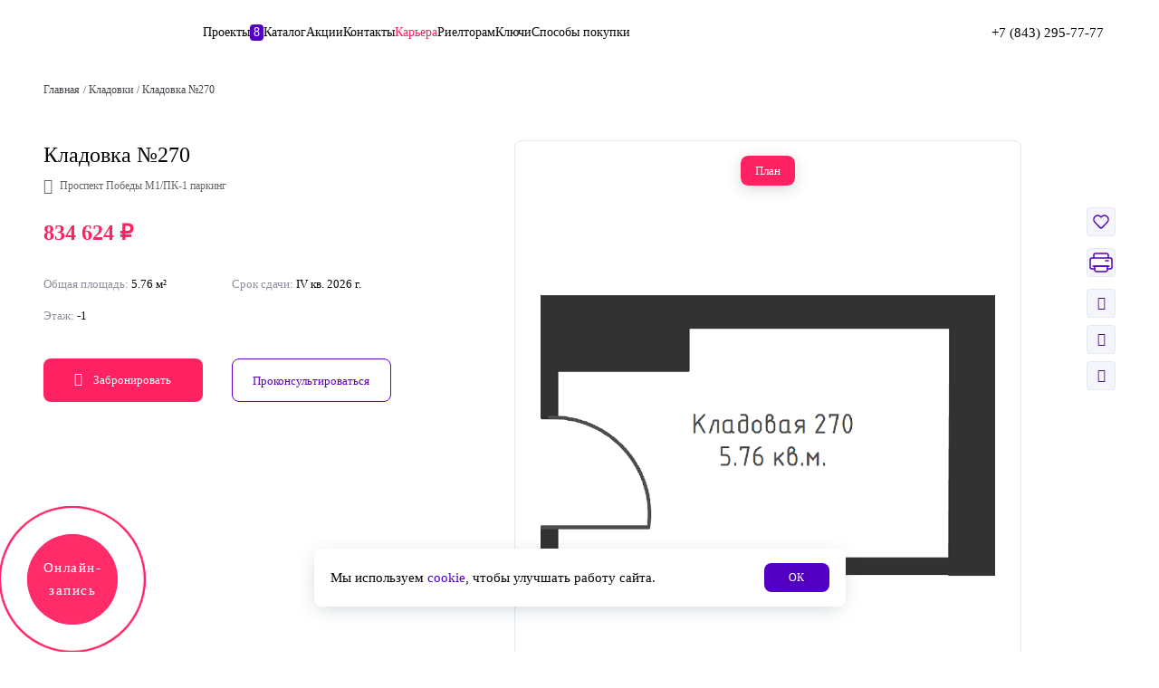

--- FILE ---
content_type: text/html; charset=UTF-8
request_url: https://akbars-dom.ru/storeroom/12639750/
body_size: 24811
content:

<!DOCTYPE html>
<html lang="ru">

<head>
	<meta charset="UTF-8">
	<title>Кладовка №270 — купить от 494 000 рублей в ЖК Мой Ритм в Казани: Проспект Победы М1/ПК-1 паркинг</title>
	<meta name="viewport" content="initial-scale=1.0, width=device-width" />

				
		
	<meta http-equiv="Content-Type" content="text/html; charset=UTF-8" />
<meta name="keywords" content="Кладовка №270" />
<meta name="description" content="Вы можете купить кладовку по выгодной цене с удобным расположением от Ак Барс Дом. Кладовка №270 / Общая площадь 5.76 м² / Проспект Победы М1/ПК-1 паркинг / Надежный застройщик!" />
<script type="text/javascript" data-skip-moving="true">(function(w, d, n) {var cl = "bx-core";var ht = d.documentElement;var htc = ht ? ht.className : undefined;if (htc === undefined || htc.indexOf(cl) !== -1){return;}var ua = n.userAgent;if (/(iPad;)|(iPhone;)/i.test(ua)){cl += " bx-ios";}else if (/Windows/i.test(ua)){cl += ' bx-win';}else if (/Macintosh/i.test(ua)){cl += " bx-mac";}else if (/Linux/i.test(ua) && !/Android/i.test(ua)){cl += " bx-linux";}else if (/Android/i.test(ua)){cl += " bx-android";}cl += (/(ipad|iphone|android|mobile|touch)/i.test(ua) ? " bx-touch" : " bx-no-touch");cl += w.devicePixelRatio && w.devicePixelRatio >= 2? " bx-retina": " bx-no-retina";var ieVersion = -1;if (/AppleWebKit/.test(ua)){cl += " bx-chrome";}else if (/Opera/.test(ua)){cl += " bx-opera";}else if (/Firefox/.test(ua)){cl += " bx-firefox";}ht.className = htc ? htc + " " + cl : cl;})(window, document, navigator);</script>

<link href="/bitrix/js/ui/design-tokens/dist/ui.design-tokens.min.css?167223475322029" type="text/css"  rel="stylesheet" />

<link href="/bitrix/js/main/popup/dist/main.popup.bundle.min.css?167203670225089" type="text/css"  rel="stylesheet" />
<link href="/bitrix/cache/css/s1/main/template_90c8dd14fd1c1029ddd319644f34fa59/template_90c8dd14fd1c1029ddd319644f34fa59_v1.css?1768567383411507" type="text/css"  data-template-style="true" rel="stylesheet" />






<link rel="canonical" href="https://akbars-dom.ru/storeroom/12639750/"/>

	

    <link rel="canonical" href="https://akbars-dom.ru/storeroom/12639750/">
	<meta property="og:locale" content="ru_RU"/>
	<meta property="og:site_name" content="Ак Барс Дом, новостройки Казани от застройщика"/>
	<meta property="og:title" content="Ак Барс Дом, новостройки Казани от застройщика"/>
	<meta property="og:url" content="https://akbars-dom.ru/storeroom/12639750/"/>
	<meta property="og:type" content="article"/>
	<meta property="og:description" content="Ак Барс Дом, новостройки Казани от застройщика"/>
	<meta property="og:image" content="https://akbars-dom.ru/local/assets/img/abn-logo.png"/>
	<meta property="og:image:url" content="https://akbars-dom.ru/local/assets/img/abn-logo.png"/>
	<meta property="og:image:secure_url" content="https://akbars-dom.ru/local/assets/img/abn-logo.png"/>

	<meta itemprop="name" content="Ак Барс Дом, новостройки Казани от застройщика"/>
	<meta itemprop="headline" content="Ак Барс Дом, новостройки Казани от застройщика"/>
	<meta itemprop="description" content="Ак Барс Дом, новостройки Казани от застройщика"/>
	<meta itemprop="image" content="https://akbars-dom.ru/local/assets/img/abn-logo.png"/>

	<meta name="twitter:title" content="Ак Барс Дом, новостройки Казани от застройщика"/>
	<meta name="twitter:url" content="https://akbars-dom.ru/storeroom/12639750/"/>
	<meta name="twitter:description" content="Ак Барс Дом, новостройки Казани от застройщика"/>
	<meta name="twitter:image" content="https://akbars-dom.ru/local/assets/img/abn-logo.png"/>
	<meta name="twitter:card" content="summary"/>
	<meta name="twitter:domain" content="https://akbars-dom.ru" />

	
	
	<!-- Favicon -->
	<link rel="apple-touch-icon" sizes="180x180" href="/apple-touch-icon.png">
	<link rel="icon" type="image/png" sizes="32x32" href="/favicon-32x32.png">
	<link rel="icon" type="image/png" sizes="16x16" href="/favicon-16x16.png">
	<link rel="icon" href="https://akbars-dom.ru/favicon.svg " type="image/svg+xml">
	<link rel="manifest" href="/site.webmanifest">
	<link rel="mask-icon" href="/safari-pinned-tab.svg" color="#5e00c6">
	<meta name="msapplication-TileColor" content="#ffffff">
	<meta name="theme-color" content="#ffffff">

	<style>
		@font-face {
			font-family: 'Manrope';
			src: url('/local/assets/fonts/Manrope/Manrope-Medium.woff2') format('woff2'),
				url('/local/assets/fonts/Manrope/Manrope-Medium.woff') format('woff');
			font-weight: 500;
			font-style: normal;
		}

		@font-face {
			font-family: 'Manrope';
			src: url('/local/assets/fonts/Manrope/Manrope-Bold.woff2') format('woff2'),
				url('/local/assets/fonts/Manrope/Manrope-Bold.woff') format('woff');
			font-weight: bold;
			font-style: normal;
			font-display: swap;
		}

		@font-face {
			font-family: 'Manrope';
			src: url('/local/assets/fonts/Manrope/Manrope-Regular.woff2') format('woff2'),
				url('/local/assets/fonts/Manrope/Manrope-Regular.woff') format('woff');
			font-weight: normal;
			font-style: normal;
			font-display: swap;
		}
	</style>

	
<!-- calltouch -->
<script type="text/javascript" data-skip-moving>
(function(w,d,n,c){w.CalltouchDataObject=n;w[n]=function(){w[n]["callbacks"].push(arguments)};if(!w[n]["callbacks"]){w[n]["callbacks"]=[]}w[n]["loaded"]=false;if(typeof c!=="object"){c=[c]}w[n]["counters"]=c;for(var i=0;i<c.length;i+=1){p(c[i])}function p(cId){var a=d.getElementsByTagName("script")[0],s=d.createElement("script"),i=function(){a.parentNode.insertBefore(s,a)},m=typeof Array.prototype.find === 'function',n=m?"init-min.js":"init.js";s.type="text/javascript";s.async=true;s.src="https://mod.calltouch.ru/"+n+"?id="+cId;if(w.opera=="[object Opera]"){d.addEventListener("DOMContentLoaded",i,false)}else{i()}}})(window,document,"ct","ujufuu3l");
</script>
<!-- calltouch -->

<!-- Yandex.Metrika counter -->
<noscript>
  <div><img src="https://mc.yandex.ru/watch/12101176" style="position:absolute; left:-9999px;" alt="" /></div>
</noscript>
<!-- /Yandex.Metrika counter -->

</head>

<body class="newTemplate    ">

    	
		
	<div class="menu_2023 vh100">
    <div class="menu_2023__inner">
        <div class="menu_2023__header">
            <div class="header_2023">
                <div class="container_2023">
                    <div class="header_2023__inner">
                        <a href="/"><img src="/local/assets_purple/images_2023/logo.svg" alt=""></a>

                        <div class="header_2023__right">
                            <div class="header_2023__buttons">
                                <a href="https://lk.akbars-dom.ru/" class="header_2023__button_lk" target="_blank"><img src="/local/assets_purple/images_2023/icons/user.svg" alt=""></a>
                                <a href="/favourites/" class="favourite_2023">
                                    <img src="/local/assets_purple/images_2023/icons/heart-purple.svg" alt="">
                                    <div class="favourite_2023__badge"></div>
                                </a>
                                <div class="show_md">
                                    <a href="tel:88432957777" class=""><img src="/local/assets_purple/images_2023/icons/phone-purple.svg" alt=""></a>
                                </div>
                                <div class="hide_md">
                                    <div class="phone-popup-button" data-popup-new="callback2023" data-template="new_old">
                                        <img src="/local/assets_purple/images_2023/icons/phone-pink.svg" alt="" loading="lazy">
                                        +7 (843) 295-77-77                                    </div>
                                    <!-- <a href="tel:88432957777" class="navigation_2023_phone ">
                                        <img src="/local/assets_purple/images_2023/icons/phone-pink.svg" alt="" loading="lazy">
                                        +7 (843) 295-77-77                                    </a> -->
                                </div>
                                <img src="/local/assets_purple/images_2023/icons/burger-purple.svg" alt=""  data-open-menu>
                            </div>
                        </div>
                    </div>
                </div>
            </div>
        </div>
        <div class="container_2023">
            <div class="menu_2023__nav">
                
                <div class="navigation_2023">
                    <ul class="navigation_2023__group_list">
                        	<li class="navigation_2023__group">
					        	<a   class="navigation_2023__title">Разделы</a>
        			        	<a  href="/about/" class="navigation_2023__link">О компании</a>
        			        	<a  target="_blank" href="https://job.akbars-dom.ru/" class="navigation_2023__link">Карьера</a>
        			        	<a  href="/actions/" class="navigation_2023__link">Акции</a>
        			        	<a  href="/articles/" class="navigation_2023__link">Новости</a>
        			        	<a  href="/rieltoram/" class="navigation_2023__link">Риелторам</a>
        			        	<a  href="/sdelka/" class="navigation_2023__link">Электронная сделка</a>
        			        	<a  href="/referral/" class="navigation_2023__link">Реферальная программа</a>
        			        	<a  href="/peredacha/" class="navigation_2023__link">Получить ключи</a>
        			        	<a  href="/faq/" class="navigation_2023__link">Вопросы и ответы</a>
        			        	<a  href="/edo/" class="navigation_2023__link">ЭДО</a>
        			        	<a  href="/pamyatka/" class="navigation_2023__link">Памятка</a>
        			        	<a  href="/docs/" class="navigation_2023__link">Документы</a>
        			        	<a  href="/svetlaya-dolina/park/" class="navigation_2023__link">Парк «Светлая долина»</a>
        			        	<a  href="/improvement/" class="navigation_2023__link">Благоустройство</a>
        			        	<a  target="_blank" href="https://abd-vsegdaryadom.ru" class="navigation_2023__link">Управляющая компания "Всегда рядом"</a>
        			        	<a  href="/contacts/" class="navigation_2023__link">Контакты</a>
            </li>
                        	<li class="navigation_2023__group">
					        	<a  href="/realty/" class="navigation_2023__title">Каталог</a>
        			        	<a  href="/apartments/" class="navigation_2023__link">Квартиры</a>
        			        	<a  href="/parking/" class="navigation_2023__link">Парковки</a>
        			        	<a  href="/storeroom/" class="navigation_2023__link">Кладовки</a>
        			        	<a  href="/commercial/" class="navigation_2023__link">Коммерческая недвижимость</a>
            </li>
                        	<li class="navigation_2023__group">
					        	<a  href="/realty/" class="navigation_2023__title">Проекты</a>
        			        	<a  href="/moj-ritm/" class="navigation_2023__link">Мой Ритм</a>
        			        	<a  href="/novyy-svet/" class="navigation_2023__link">Новый свет</a>
        			        	<a  href="/doma-u-sada/" class="navigation_2023__link">Дома у сада</a>
        			        	<a  href="/svetlaya-dolina/" class="navigation_2023__link">Светлая долина</a>
        			        	<a  href="/solnechnyy-gorod/" class="navigation_2023__link">Солнечный город</a>
        			        	<a  target="_blank" href="https://iskhakidom.ru/" class="navigation_2023__link">Дом на Исхаки</a>
        			        	<a  target="_blank" href="https://rezidenciyamify.ru/" class="navigation_2023__link">Мифы</a>
            </li>
                        	<li class="navigation_2023__group">
					        	<a  href="/mortgage/" class="navigation_2023__title">Способы покупки</a>
        			        	<a  href="/mortgage/" class="navigation_2023__link">Ипотека</a>
        			        	<a  href="/trade-in/" class="navigation_2023__link">Трейд ин</a>
        			        	<a  href="/sposoby-pokupki/pod-materinskij-kapital/" class="navigation_2023__link">Материнский капитал</a>
        			        	<a  href="/sposoby-pokupki/certificates/" class="navigation_2023__link">Сертификат и субсидии</a>
            </li>
                        <div class="navigation_2023__qr_wrap">
                            <!-- <div></div> -->
                            
<div class="navigation_2023_qr">
    <div class="navigation_2023_qr__img"><img src="/local/assets_new/images/application_qr_client.png" loading="lazy" alt=""></div>
    Приложение <br> для клиентов</div>                            
<div class="navigation_2023_qr">
    <div class="navigation_2023_qr__img"><img src="/local/assets_new/images/application_qr_rielt.png" loading="lazy" alt=""></div>
    Приложение <br> для риелторов</div>                            
<div class="navigation_2023_qr">
    <div class="navigation_2023_qr__img"><img src="/local/assets_new/images/qr_code_zhit.png" loading="lazy" alt=""></div>
    Приложение <br> для жителей</div>                            <!-- <div></div> -->
                            <div class="button_find-error button_find-error-margin button_find-error-desc" data-popup-new="findError">Нашли ошибку?</div>
                        </div>
                    </ul>
                    <div class="navigation_2023__extra">
                        <div class="navigation_2023__phones">
                            <a data-popup-new="callback2023" data-template="new_old" class="navigation_2023_phone">
                                <img src="/local/assets_purple/images_2023/icons/phone-pink.svg" alt="" loading="lazy">
                                +7 (843) 295-77-77                            </a>
                        </div>

                        <div class="navigation_2023__schedule">
                            <div class="navigation_2023__schedule_title">Отдел продаж</div>
                            <div class="navigation_2023__schedule_text">
                                <p>
 <b>420081, г. Казань, проспект Победы 151а</b>
</p>
<p>
 <u>Режим работы офиса:</u>
</p>
<p>Пн-Пт: с 09:00 до 20:00</p>
<p>Сб: с 09:00 до 16:00</p>
<p>Вс: с 10:00 до 16:00</p>
<p>
 <br>
</p>
<p>
     Эл. почта для сотрудничества:
</p>
<p>
 <u><a href="mailto:info@abdev.ru">info@abdev.ru</a></u><br>
</p>
<p>
     Эл. почта для обращений:
</p>
<p>
 <u><a href="mailto:info-ABN@abdev.ru">info-ABN@abdev.ru</a></u><br>
</p>
<p>
 <br>
</p>
<p>
 <br>
</p>                            </div>
                        </div>

                        <div class="socials_2023 navigation_2023__socials">
                            <div class="navigation_2023__socials-block">
                                <a href="https://t.me/+m69RxkLZGMU3ZDcy" target="_blank" class="social_2023" onclick="soc_click_button('telegram_click_button');">
                                    <img src="/local/assets_purple/images_2023/icons/tg-purple.svg" alt="" loading="lazy">
                                </a>
                                <a href="https://vk.com/akbarsdom" target="_blank" class="social_2023" onclick="soc_click_button('vk_click_button');">
                                    <img src="/local/assets_purple/images_2023/icons/vk-purple.svg" alt="" loading="lazy">
                                </a>
                                <a href="https://rutube.ru/u/akbarsdom" target="_blank" class="social_2023" onclick="soc_click_button('vk_click_button');">
                                    <img src="/local/assets_purple/images_2023/icons/rutube.svg" alt="" loading="lazy">
                                </a>
                            </div>

                            <div class="navigation_2023__socials-block">
                                <div class="button_find-error button_find-error-mob" data-popup-new="findError">Нашли ошибку?</div>
                            </div>
                        </div>

                        <div class="button_2023 navigation_2023__callback_button" data-popup-new="callback2023" data-template="new_old" onclick='abd_click_button()'>Обращение в АБД</div>
                    </div>
                </div>
                            </div>
        </div>
    </div>
</div>

<!-- <div class="download_app_bar" style="display: none;">
    <div class="container_2023">
        <div class="download_app_bar__inner">
            <img src="/local/assets_purple/images_2023/icons/cross-black.svg" alt="" class="download_app_bar__cross">
            <a href="https://t.me/akbarsdom" target="_blank"><img src="/local/assets_purple/images_2023/icons/telegram-circle.svg" alt="" class="download_app_bar__icon"></a>
            <a href="https://t.me/akbarsdom" target="_blank" class="download_app_bar__main">
                <div class="download_app_bar__title">Эксперный контент о рынке недвижимости</div>
                <div class="download_app_bar__text">https://t.me/akbarsdom</div>
            </a>
        </div>
    </div>
</div> -->

<!-- <div class="download_app_bar" style="display: block;">
    <div class="container_2023">
        <div class="download_app_bar__inner download_app_bar__inner-new">
            <img src="/local/assets_purple/images_2023/icons/cross-black.svg" alt="" class="download_app_bar__cross">

            <a href="http://onelink.to/8fb5mt" target="_blank" class="download_app_bar__img">
                <img src="/local/assets_purple/images_2023/icons/downApp.png" alt="" class="download_app_bar__icon" fetchpriority="high">

            </a>
            <a href="http://onelink.to/8fb5mt" class="download_app__link-block">
                <div class="download_app_bar__info">
                    <div class="download_app_bar__title">Покупайте квартиры - легко!</div>
                    <div class="download_app_bar__text">Скачайте наше моб.приложение</div>
                </div>
                <div class="download_app_bar__text">Скачать
                    <img src="/local/assets_purple/images_2023/icons/arrow-right-top-purple.svg" fetchpriority="high" alt="">
                </div>
            </a>
        </div>
    </div>
</div> -->

<div class="download_app_bar" style="display: block;">
    <div class="container_2023">
        <div class="download_app_bar__inner download_app_bar__inner-new">

            <a href="https://t.me/+ju8AzGvH9M85OTE6" target="_blank" class="download_app_bar__img">
                <img src="/local/assets_purple/images_2023/icons/telegramm.png" alt="" class="download_app_bar__icon" fetchpriority="high">
            </a>
            <a href="https://t.me/+ju8AzGvH9M85OTE6" class="download_app__link-block">
                <div class="download_app_bar__info">
                    <div class="download_app_bar__text-new">Telegram-канал с обзорами квартир и проектов</div>
                </div>
                <div class="button-down-app">Перейти</div>
            </a>
        </div>
    </div>
</div>

<div class="header_2023">
    <div class="container_2023">
        <div class="header_2023__inner">
            <a href="/" class="header_2023__logo header__logo-anim"><img src="/local/assets_purple/images_2023/logo.svg" alt=""></a>

            	<div class="header_2023__menu">
				    <a  href="/realty/" class="header_2023__menu_link ">
		        Проекты		        		        	<div class="header_2023__menu_badge">8</div>
		        		    </a>
				    <a  href="/apartments/" class="header_2023__menu_link ">
		        Каталог		        		    </a>
				    <a  href="/actions/" class="header_2023__menu_link ">
		        Акции		        		    </a>
				    <a  href="/contacts/" class="header_2023__menu_link hide_md">
		        Контакты		        		    </a>
				    <a  target="_blank" href="https://job.akbars-dom.ru/" class="header_2023__menu_link header_2023__menu_link--pink">
		        Карьера		        		    </a>
				    <a  href="/rieltoram/" class="header_2023__menu_link hide_md">
		        Риелторам		        		    </a>
				    <a  href="/peredacha/" class="header_2023__menu_link hide_md">
		        Ключи		        		    </a>
				    <a  href="/mortgage/" class="header_2023__menu_link hide_md">
		        Способы покупки		        		    </a>
			</div>
            

            <div class="header_2023__right">
                <div class="header_2023__buttons">
                    <a href="https://lk.akbars-dom.ru/" class="header_2023__button_lk" target="_blank"><img src="/local/assets_purple/images_2023/icons/user.svg" alt=""></a>
                    <a href="/favourites/" class="favourite_2023">
                        <img src="/local/assets_purple/images_2023/icons/heart-purple.svg" alt="">
                        <div class="favourite_2023__badge"></div>
                    </a>
                    <div class="show_md">
                        <a href="tel:88432957777" class=""><img src="/local/assets_purple/images_2023/icons/phone-purple.svg" alt=""></a>
                    </div>
                    <div class="hide_md">
                        <div class="phone-popup-button" data-popup-new="callback2023" data-template="new_old">
                            <img src="/local/assets_purple/images_2023/icons/phone-pink.svg" alt="" loading="lazy">
                            +7 (843) 295-77-77                        </div>
                        <!-- <a href="tel:88432957777" class="navigation_2023_phone ">
                            <img src="/local/assets_purple/images_2023/icons/phone-pink.svg" alt="" loading="lazy">
                            +7 (843) 295-77-77                        </a> -->
                    </div>
                    <img src="/local/assets_purple/images_2023/icons/burger-purple.svg" alt=""  data-open-menu>
                </div>
            </div>
        </div>
    </div>
</div>

	
<div class="contentContainer">

    <div class="breadcrumbsContainer container6">
        <ul class="breadcrumbs breadcrumbs2" itemscope itemtype="http://schema.org/BreadcrumbList">
			<li>
				<a href="/">Главная</a>
			</li>
				<li itemprop="itemListElement" itemscope itemtype="http://schema.org/ListItem">
					<meta itemprop="position" content="1">
					<a href="/storeroom/" itemscope itemtype="http://schema.org/Thing" itemid="/storeroom/" itemprop="item"><span itemprop="name">Кладовки</span></a>
				</li>
				<li itemprop="itemListElement" itemscope itemtype="http://schema.org/ListItem">
					<meta itemprop="position" content="2">
					<span itemscope itemtype="http://schema.org/Thing" itemid="" itemprop="item"><span itemprop="name">Кладовка №270</span></span>
				</li>
			</ul>
                <p class="nowSeeApartment checkSeeNow parkingSeeNow" data-id="12639750"></p>
        
    </div>

    
<div class="additionalInputes hidden">
	<input type="hidden" name="type" value="storeroom">
	<input type="hidden" name="home" value="М1/ПК-1 паркинг «Мой Ритм»">
	<input type="hidden" name="apartment" value="12639750">
	<input type="hidden" name="apartment_number" value="270">
	<input type="hidden" name="complex" value="Мой Ритм">
</div>

<div class="detailApartment container6 parent-el-detail">
	<div class="detailApartment__left ">

		<div class="detailApartment__header">
			<h1>Кладовка №270</h1>

							<p class="parking--address">Проспект Победы М1/ПК-1 паркинг</p>
					</div>

					<div class="detailApartment__priceInfo">
				<p class="detailApartment--price">834 624 ₽</p>
							</div>
		

		<div class="detailApartment__info">

							<div>
					Общая площадь: <span>5.76 м²</span>
				</div>
						
							<div>
					Срок сдачи: <span>IV <span>кв.</span> 2026 <span>г.</span></span>
				</div>
			
							<div>
					Этаж: <span>-1</span>

										
				</div>
						
		</div>

		<div class="detailApartment__buttons">
			<a class="button14 button--red checkReserve checkReserve-notRemove "
				onclick="book_click_button('storeroom')"
				data-popup-new="booking_v2"
				data-home="М1/ПК-1 паркинг «Мой Ритм»"
				data-object-id="12639750"
				data-object-number="270"
				data-type="storeroom"
				data-complex="Мой Ритм"
				onclick="widgetDvizh.api.booking(12639750); return false;"
				>
				<span class="icon-unlock"></span>Забронировать
			</a>
			<a class="button14 button--purpleBorder" data-openfullpage="consult" onclick="get_consult_click_button('storeroom')">Проконсультироваться</a>
		</div>

		
	</div>

		<div class="detailApartment__image ">
		<div class="apartmentImages">

			<div class="apartmentImages__tabs">
				<a data-tab="1" class="active">План</a>

							</div>

			<div class="apartmentImages__tab" data-tab="1">
				<div class="apartmentImagesSliderContainer">
					<div class="apartmentImagesSlider">
						<div class="apartmentImagesSlider__item openImagePopup">
															<img src="/upload/resize_cache/iblock/7e4/872_474_1/axoezeyiysnqlo5zg21sk3hdw5jjf4hg.png" alt="">
													</div>
					</div>
					<div class="apartmentImagesSlider__arrows"></div>
				</div>
			</div>

                            <div class="add-comment-block">
                    <div class="element-comment-block element-comment-block-detail" style="display: none;">
                        <div class="element-comment-block-text"></div>
                        <i class="icon-comment"></i>
                    </div>
                </div>
                        
					</div>
	</div>
	

	<!-- блок печать поделиться -->
	<div class="Apartment_social__dyQR8">
		<div class="Apartment_social__actions__Ps1LW parentMenuManager">

			<div class="Apartment_social__actions_item__FXoHU " data-id="12639750" data-add-favourite-new data-tooltip2="Добавить в избранное">
				<svg width="18" height="16" viewBox="0 0 18 16" fill="none" xmlns="http://www.w3.org/2000/svg" class="Apartment_favourite__IyMHI">
					<path
						fill-rule="evenodd"
						clip-rule="evenodd"
						d="M2.28412 8.64954C0.572122 6.8998 0.572122 4.0629 2.28412 2.31316C3.99612 0.563419 6.77156 0.563419 8.48356 2.31316C8.67763 2.51166 8.84993 2.72416 9.00012 2.94747C9.15031 2.72416 9.32262 2.51166 9.51668 2.31316C11.2287 0.563419 14.0041 0.563419 15.7161 2.31316C17.4281 4.0629 17.4281 6.8998 15.7161 8.64954L9.85458 14.6406C9.38463 15.1209 8.61561 15.1209 8.14566 14.6406L2.28412 8.64954Z"
						stroke="#77798C"
						stroke-width="1.5"
						stroke-linejoin="round"
					></path>
				</svg>
			</div>

							<div class="Apartment_social__actions_item__FXoHU"  data-tooltip2="Распечатать" data-openfullpage="consultant">
					<svg width="26" height="22" viewBox="0 0 26 22" fill="none" xmlns="http://www.w3.org/2000/svg">
						<path d="M5 3C5 1.89543 5.89543 1 7 1H19C20.1046 1 21 1.89543 21 3V7H5V3Z" fill="white" stroke="#B5B5C0" stroke-width="1.5"></path>
						<rect x="1" y="6" width="24" height="12" rx="2" fill="white" stroke="#B5B5C0" stroke-width="1.5"></rect>
						<path d="M6 15H20V19C20 20.1046 19.1046 21 18 21H8C6.89543 21 6 20.1046 6 19V15Z" fill="white" stroke="#B5B5C0" stroke-width="1.5"></path>
						<path d="M4 15H22" stroke="#B5B5C0" stroke-width="1.5" stroke-linecap="round"></path>
						<path d="M18 9H21" stroke="#B5B5C0" stroke-width="1.5" stroke-linecap="round"></path>
					</svg>
				</div>
			
			<div class="share-link" data-tooltip2="Поделиться">
				<div class="Apartment_social__links_item__ym9Ct Apartment_link-openMenu">
					<i class="icon-share3"></i>
					<div class="menuShare">
						<a href="#" target="_blank" class="copyLinkButton">
							<i class="icon-link"></i>
							Скопировать ссылку
						</a>

						<div class="separetor-link"></div>

						<a href="https://wa.me/?text=https%3A%2F%2Fakbars-dom.ru%2Fstoreroom%2F12639750%2F" target="_blank">
							<i class="icon-wats"></i>
							WhatsApp
						</a>

						<a href="https://telegram.me/share/url?url=https://akbars-dom.ru/storeroom/12639750/&text=Кладовка №270" target="_blank">
							<i class="icon-telegram1"></i>
							Telegram
						</a>

						<a href="http://vk.com/share.php?url=https://akbars-dom.ru/storeroom/12639750/&title=Кладовка №270&image=https://akbars-dom.ru" target="_blank">
							<i class="icon-vk"></i>
							ВКонтакте
						</a>
					</div>
				</div>
			</div>

			<!-- добавить комментарий добавиь к сравнению -->
            <div class="addCommentDetail Apartment_social__links_item__ym9Ct button-action-appartment Apartment_link-openMenu">
                <i class="icon-comment"></i>
                <div class="menuShare ">
                    <!-- комментарий -->
                    <div class="menuShare-comment" style="display: flex;">
                        <div class="show__menuShare-action">
                            <i class="icon-arrow3-left"></i>
                            Назад
                        </div>

                        <div class="menuShare-comment__conotent">
                            <input type="hidden" name="id" value="12639750">
                            <div class="textarea-wrapper">
                                <textarea class="comment-textarea" maxlength="86"></textarea>
                                <div class="char-counter">0/86</div>
                            </div>
                            <div class="menuShare-comment__multiplay">
                                <div class="save-comment" data-add-comment data-id="12639750" 
                data-price-pop="834 624 ₽" 
                data-floor-pop="Кладовка №270" >сохранить</div>
                                <img src="/local/assets_purple/images_2023/cart-del.svg" alt="" data-del-comment>
                            </div>
                        </div>
                    </div>
                </div>
            </div>
			<div 
                class="addCompareDetail Apartment_social__links_item__ym9Ct button-action-appartment " 
                data-id="12639750" 
                data-price-pop="834 624 ₽" 
                data-floor-pop="Кладовка №270" 
                data-add-compare>
                <i class="icon-graphs"></i>
            </div>
			<!-- добавить комментарий добавиь к сравнению END -->

		</div>
	</div>
	<!-- блок печать поделиться  END-->
		<!-- <div class="detailApartmentActions">

		<div class="detailApartmentActions__up">
			<div>
				<a class="favourite--storeroom tooltip" title="Добавить в избранное" data-id="12639750" data-price="834 624"></a>
			</div>
			<div>
				<a class="print tooltip" data-openfullpage="consultant" title="Распечатать"><span class="icon-print"></span></a>
			</div>
		</div>

		<div class="detailApartmentActions__down">
			<div>
				<a target="_blank" href="http://vk.com/share.php?url=https://akbars-dom.ru/storeroom/12639750/&title=Кладовка №270&image=https://akbars-dom.ru/upload/resize_cache/iblock/7e4/872_474_1/axoezeyiysnqlo5zg21sk3hdw5jjf4hg.png" class="socButton vk tooltip" title="Поделиться">
					<span class="icon-vk"></span>
				</a>
			</div>
						<div>
				<a target="_blank" href="http://connect.mail.ru/share?url=https://akbars-dom.ru/storeroom/12639750/&title=Кладовка №270&imageurl=https://akbars-dom.ru/upload/resize_cache/iblock/7e4/872_474_1/axoezeyiysnqlo5zg21sk3hdw5jjf4hg.png" class="socButton ok tooltip" title="Поделиться">
					<span class="icon-ok"></span>
				</a>
			</div>
		</div>
	</div> -->
</div>

<div class="fullPage2" data-fullpage="consultant">
	<div class="container notFull">
		<a class="fullPage2--close" data-openfullpage="consultant">Закрыть</a>
	</div>
	<div class="fullPage2__body">
		<div class="container7">
			<div class="mainTitle2">
				<p class="mainTitle2--title">Выберите консультанта для печати</p>
			</div>
			<div class="consultants">
									<a class="consultants__item" target="_blank" href="/storeroom/12639750/?print=pdf&consultant=181899">
						<span class="consultants__img" style="background-image: url(/upload/resize_cache/iblock/1f5/80_80_1/61m8fr0n8y79hs4k6psduzh7i5n3g0l6.jpg);" ></span>
						<span class="consultants__content">
							<div>
								<p class="consultants--name">Галиева Регина</p>
																	<p class="consultants--desc">Консультант</p>
															</div>
															<p class="consultants--phone">+79656046951 </p>
													</span>
					</a>
									<a class="consultants__item" target="_blank" href="/storeroom/12639750/?print=pdf&consultant=203356">
						<span class="consultants__img" style="background-image: url(/upload/resize_cache/iblock/7c9/80_80_1/x6gvtknaztvm216irh75bzntbjv7k4ac.jpg);" ></span>
						<span class="consultants__content">
							<div>
								<p class="consultants--name">Снигерев Андрей</p>
																	<p class="consultants--desc">Консультант</p>
															</div>
															<p class="consultants--phone">+79655974551</p>
													</span>
					</a>
									<a class="consultants__item" target="_blank" href="/storeroom/12639750/?print=pdf&consultant=207915">
						<span class="consultants__img" style="background-image: url(/upload/resize_cache/iblock/7af/80_80_1/ga096cbxdnn7jglh9fa6jm38kx7om9rd.jpg);" ></span>
						<span class="consultants__content">
							<div>
								<p class="consultants--name">Гизатуллина Анастасия</p>
																	<p class="consultants--desc">Консультант</p>
															</div>
															<p class="consultants--phone">+79063290535</p>
													</span>
					</a>
									<a class="consultants__item" target="_blank" href="/storeroom/12639750/?print=pdf&consultant=210313">
						<span class="consultants__img" style="background-image: url(/upload/resize_cache/iblock/35d/80_80_1/hz5n2p6n0wamwwytl4zh4kkwm9ihxtgg.png);" ></span>
						<span class="consultants__content">
							<div>
								<p class="consultants--name">Галятдинова Вилада</p>
																	<p class="consultants--desc">Консультант</p>
															</div>
															<p class="consultants--phone">+79673617940</p>
													</span>
					</a>
									<a class="consultants__item" target="_blank" href="/storeroom/12639750/?print=pdf&consultant=210341">
						<span class="consultants__img" style="background-image: url(/upload/resize_cache/iblock/a0d/80_80_1/74zo8bltutxwjvypf6ajzohdw386zh0t.png);" ></span>
						<span class="consultants__content">
							<div>
								<p class="consultants--name">Верхолетова Ольга</p>
																	<p class="consultants--desc">Консультант</p>
															</div>
															<p class="consultants--phone">+79377784836</p>
													</span>
					</a>
									<a class="consultants__item" target="_blank" href="/storeroom/12639750/?print=pdf&consultant=238273">
						<span class="consultants__img" style="background-image: url(/upload/resize_cache/iblock/a42/80_80_1/8izbzxeaqr5qqjd1qvjmn31bxoyw0oxd.png);" ></span>
						<span class="consultants__content">
							<div>
								<p class="consultants--name">Азангулов Ильдар</p>
																	<p class="consultants--desc">Консультант</p>
															</div>
															<p class="consultants--phone">+79655985054</p>
													</span>
					</a>
									<a class="consultants__item" target="_blank" href="/storeroom/12639750/?print=pdf&consultant=238274">
						<span class="consultants__img" ></span>
						<span class="consultants__content">
							<div>
								<p class="consultants--name">Муслимова Миляуша</p>
																	<p class="consultants--desc">Консультант</p>
															</div>
															<p class="consultants--phone">+79063290042</p>
													</span>
					</a>
									<a class="consultants__item" target="_blank" href="/storeroom/12639750/?print=pdf&consultant=238275">
						<span class="consultants__img" style="background-image: url(/upload/resize_cache/iblock/f99/80_80_1/bozivy6uya4xwe9hxmrodob4ed8mikm7.png);" ></span>
						<span class="consultants__content">
							<div>
								<p class="consultants--name">Тимеркаев Фарит</p>
																	<p class="consultants--desc">Консультант</p>
															</div>
															<p class="consultants--phone">+79061157390</p>
													</span>
					</a>
									<a class="consultants__item" target="_blank" href="/storeroom/12639750/?print=pdf&consultant=238800">
						<span class="consultants__img" style="background-image: url(/upload/resize_cache/iblock/2da/80_80_1/9nfe3bax9i0hiof6tbafq34ajzm1ji0u.png);" ></span>
						<span class="consultants__content">
							<div>
								<p class="consultants--name">Габидуллин Ильшат</p>
																	<p class="consultants--desc">Консультант</p>
															</div>
															<p class="consultants--phone">+79872998156</p>
													</span>
					</a>
								<a class="consultants__item empty" target="_blank" href="/storeroom/12639750/?print=pdf">
					<span class="consultants__img"><span class="icon-person"></span></span>
					<span class="consultants__content">
						<p class="consultants--name">Без консультанта</p>
					</span>
				</a>
			</div>
		</div>
	</div>
</div>  
    
    </div>

	

	<footer class="footer_2023">
		<div class="container_2023">
			<div class="show_sm">
				<div class="header_2023__inner">
					<a href="/" class="header_2023__logo"><img src="/local/assets_purple/images_2023/logo.svg" alt=""></a>
					<div class="header_2023__right">
						<div class="header_2023__buttons">
							<a href="tel:88432957777" class=""><img src="/local/assets_purple/images_2023/icons/phone-purple.svg" alt=""></a>
						</div>
					</div>
				</div>
			</div>
			<div class="footer_2023__nav">
				
				<div class="navigation_2023">
					<ul class="navigation_2023__group_list">
							<li class="navigation_2023__group">
					        	<a   class="navigation_2023__title">Разделы</a>
        			        	<a  href="/about/" class="navigation_2023__link">О компании</a>
        			        	<a  target="_blank" href="https://job.akbars-dom.ru/" class="navigation_2023__link">Карьера</a>
        			        	<a  href="/actions/" class="navigation_2023__link">Акции</a>
        			        	<a  href="/articles/" class="navigation_2023__link">Новости</a>
        			        	<a  href="/rieltoram/" class="navigation_2023__link">Риелторам</a>
        			        	<a  href="/sdelka/" class="navigation_2023__link">Электронная сделка</a>
        			        	<a  href="/referral/" class="navigation_2023__link">Реферальная программа</a>
        			        	<a  href="/peredacha/" class="navigation_2023__link">Получить ключи</a>
        			        	<a  href="/faq/" class="navigation_2023__link">Вопросы и ответы</a>
        			        	<a  href="/edo/" class="navigation_2023__link">ЭДО</a>
        			        	<a  href="/pamyatka/" class="navigation_2023__link">Памятка</a>
        			        	<a  href="/docs/" class="navigation_2023__link">Документы</a>
        			        	<a  href="/svetlaya-dolina/park/" class="navigation_2023__link">Парк «Светлая долина»</a>
        			        	<a  href="/improvement/" class="navigation_2023__link">Благоустройство</a>
        			        	<a  target="_blank" href="https://abd-vsegdaryadom.ru" class="navigation_2023__link">Управляющая компания "Всегда рядом"</a>
        			        	<a  href="/contacts/" class="navigation_2023__link">Контакты</a>
            </li>
							<li class="navigation_2023__group">
					        	<a  href="/realty/" class="navigation_2023__title">Каталог</a>
        			        	<a  href="/apartments/" class="navigation_2023__link">Квартиры</a>
        			        	<a  href="/parking/" class="navigation_2023__link">Парковки</a>
        			        	<a  href="/storeroom/" class="navigation_2023__link">Кладовки</a>
        			        	<a  href="/commercial/" class="navigation_2023__link">Коммерческая недвижимость</a>
            </li>
							<li class="navigation_2023__group">
					        	<a  href="/realty/" class="navigation_2023__title">Проекты</a>
        			        	<a  href="/moj-ritm/" class="navigation_2023__link">Мой Ритм</a>
        			        	<a  href="/novyy-svet/" class="navigation_2023__link">Новый свет</a>
        			        	<a  href="/doma-u-sada/" class="navigation_2023__link">Дома у сада</a>
        			        	<a  href="/svetlaya-dolina/" class="navigation_2023__link">Светлая долина</a>
        			        	<a  href="/solnechnyy-gorod/" class="navigation_2023__link">Солнечный город</a>
        			        	<a  target="_blank" href="https://iskhakidom.ru/" class="navigation_2023__link">Дом на Исхаки</a>
        			        	<a  target="_blank" href="https://rezidenciyamify.ru/" class="navigation_2023__link">Мифы</a>
            </li>
							<li class="navigation_2023__group">
					        	<a  href="/mortgage/" class="navigation_2023__title">Способы покупки</a>
        			        	<a  href="/mortgage/" class="navigation_2023__link">Ипотека</a>
        			        	<a  href="/trade-in/" class="navigation_2023__link">Трейд ин</a>
        			        	<a  href="/sposoby-pokupki/pod-materinskij-kapital/" class="navigation_2023__link">Материнский капитал</a>
        			        	<a  href="/sposoby-pokupki/certificates/" class="navigation_2023__link">Сертификат и субсидии</a>
            </li>
						<div class="navigation_2023__qr_wrap">
							<!-- <div></div> -->
							
<div class="navigation_2023_qr">
    <div class="navigation_2023_qr__img"><img src="/local/assets_new/images/application_qr_client.png?v=2" loading="lazy" alt=""></div>
    Приложение <br> для клиентов</div>							
<div class="navigation_2023_qr">
    <div class="navigation_2023_qr__img"><img src="/local/assets_new/images/application_qr_rielt.png?v=2" loading="lazy" alt=""></div>
    Приложение <br> для риелторов</div>                            
<div class="navigation_2023_qr">
    <div class="navigation_2023_qr__img"><img src="/local/assets_new/images/qr_code_zhit.png?v=2" loading="lazy" alt=""></div>
    Приложение <br> для жителей</div>							<!-- <div></div> -->
							<div class="button_find-error button_find-error-margin button_find-error-desc" data-popup-new="findError">Нашли ошибку?</div>
						</div>
					</ul>
					<div class="navigation_2023__extra">
						<div class="navigation_2023__phones">
							<a href="tel:88432957777" class="navigation_2023_phone ">
								<img src="/local/assets_purple/images_2023/icons/phone-pink.svg" alt="" loading="lazy">
								+7 (843) 295-77-77							</a>
						</div>

						<div class="navigation_2023__schedule">
							<div class="navigation_2023__schedule_title">Отдел продаж</div>
							<div class="navigation_2023__schedule_text">
								<p>
 <b>420081, г. Казань, проспект Победы 151а</b>
</p>
<p>
 <u>Режим работы офиса:</u>
</p>
<p>Пн-Пт: с 09:00 до 20:00</p>
<p>Сб: с 09:00 до 16:00</p>
<p>Вс: с 10:00 до 16:00</p>
<p>
 <br>
</p>
<p>
     Эл. почта для сотрудничества:
</p>
<p>
 <u><a href="mailto:info@abdev.ru">info@abdev.ru</a></u><br>
</p>
<p>
     Эл. почта для обращений:
</p>
<p>
 <u><a href="mailto:info-ABN@abdev.ru">info-ABN@abdev.ru</a></u><br>
</p>
<p>
 <br>
</p>
<p>
 <br>
</p>							</div>
						</div>

						<div class="socials_2023 navigation_2023__socials">
							<div class="navigation_2023__socials-block">
								<a href="https://t.me/+m69RxkLZGMU3ZDcy" target="_blank" class="social_2023" onclick="soc_click_button('telegram_click_button');">
									<img src="/local/assets_purple/images_2023/icons/tg-purple.svg" alt="" loading="lazy">
								</a>
								<a href="https://vk.com/akbarsdom" target="_blank" class="social_2023" onclick="soc_click_button('vk_click_button');">
									<img src="/local/assets_purple/images_2023/icons/vk-purple.svg" alt="" loading="lazy">
								</a>
								<a href="https://rutube.ru/u/akbarsdom" target="_blank" class="social_2023" onclick="soc_click_button('vk_click_button');">
									<img src="/local/assets_purple/images_2023/icons/rutube.svg" alt="" loading="lazy">
								</a>
							</div>

							<div class="navigation_2023__socials-block">
								<div class="button_find-error button_find-error-mob" data-popup-new="findError">Нашли ошибку?</div>
							</div>
						</div>

						<div class="button_2023 navigation_2023__callback_button testpopup" data-popup-new="callback2023" data-template="new_old" onclick='abd_click_button()'>Обращение в АБД</div>
						<!-- <div class="button_2023 navigation_2023__callback_button" data-popup-new="findError" data-template="old">Нашли ошибку?4</div> -->
					</div>
				</div>
							</div>

			<div class="footer_2023__bottom">
				<div class="footer_2023__logos">
					<img src="/local/assets_purple/images_2023/footer_logos/ritm.png" alt="" loading="lazy">
					<img src="/local/assets_purple/images_2023/footer_logos/nob.png" alt="" loading="lazy">
					<img src="/local/assets_purple/images_2023/footer_logos/soln2.png" alt="" loading="lazy">
					<img src="/local/assets_purple/images_2023/footer_logos/svet.png" alt="" loading="lazy">
					<img src="/local/assets_purple/images_2023/footer_logos/xxl.png" alt="" loading="lazy">
					<img src="/local/assets_purple/images_2023/footer_logos/soln.png" alt="" loading="lazy">
				</div>

				<div class="footer_2023__text">
					<!--noindex-->
					Любая информация, представленная на данном сайте, носит исключительно информационный характер и ни при каких условиях не является публичной офертой, определяемой положениями статьи 437 Гражданского кодекса РФ. Компания "Ак Барс Дом" принимает на себя гражданско-правовые обязательства исключительно в результате отдельно и специально совершенных сделок.

Визуализация и планировки, включая площади и размеров стен, меблировка и иные дизайнерские решения реализуемых объектов, являются проектными и могут быть изменены в ходе строительства объекта.
<br>
<br>					<!--/noindex-->
				</div>

				<div class="footer_2023__copy_row">
					<div class="footer_2023__copyright">
						© 2026 «Ак Барс Дом»
					</div>
					<a href="/upload/loyalty-program.pdf" target="_blank" class="footer_2023__politic">Программа лояльности</a>
					<a href="/upload/Политика-об-обработке-персональных-данных-2.pdf"  class="footer_2023__politic" target="_blank">Политика конфиденциальности</a>
					<a href="https://artrockets.ru/" target="_blank" class="footer_2023__artrockets">
						Разработка и поддержка
						<img src="/local/assets_purple/images_2023/artrockets.svg" alt="" loading="lazy">
					</a>
				</div>
			</div>
		</div>
	</footer>
		
	

	

	<!--  -->
	<style>
	/*jdiv{
		display: none;
	}*/
	.__jivoMobileButton{
		display: none !important;
	}
	/*#jvlabelWrap{
		display: none !important;
	}*/

	@media (max-width: 768px) {
		jdiv{
		display: inline;
	}
	}
</style>

<!-- Top.Mail.Ru counter -->
<noscript><div><img src="https://top-fwz1.mail.ru/counter?id=3282..." style="position:absolute;left:-9999px;" alt="Top.Mail.Ru" /></div></noscript>
<!-- /Top.Mail.Ru counter -->

	<!--'start_frame_cache_mobileApp'-->
	
	<!--'end_frame_cache_mobileApp'-->
<div style="display: none;" itemscope="" itemtype="http://schema.org/Organization">
	<span itemprop="telephone" style="display:none;">+7 (843) 295-77-77</span>
	<span itemprop="name" style="display:none;">Ак Барс Дом</span>
	<span itemprop="address" style="display:none;">проспект Победы 151а &lt;br&gt; г. Казань, 420025</span>
	<img src="https://akbars-dom.ru/local/assets/img/abn-logo.png" itemprop="image" />
</div>

<script type="application/ld+json">
{
	"@context": "https://schema.org",
	"@type": "LocalBusiness",
	"name": "Ак Барс Дом",
	"address": {
		"@type": "PostalAddress",
		"name": "проспект Победы 151а &lt;br&gt; г. Казань, 420025"
	},
	"geo": {
		"@type": "GeoCoordinates",
		"latitude": "55.788358",
		"longitude": "49.218288"
	},
	"url": "https://akbars-dom.ru",
	"telephone": "+7 (843) 295-77-77",
	"openingHours": "Режим работы офиса:; Пн-Пт: с 09:00 до 20:00; Сб: с 09:00 до 16:00; Вс: с 10:00 до 16:00"
}
</script>
		<div class="cookie-banner">
    <div class="container_2023">
        <div class="cookie">
            <div>
                Мы используем <a href="/policy.pdf" target="_blank">cookie</a>, чтобы улучшать работу сайта.
            </div>
             <div class="cookie-banner__button">ОК</div>
        </div>
    </div>
</div>

	<script>
		// Получить cookie
		function getCookie(name) {
			var matches = document.cookie.match(
				new RegExp(
					"(?:^|; )" +
						name.replace(/([\.$?*|{}\(\)\[\]\\\/\+^])/g, "\\$1") +
						"=([^;]*)"
				)
			);
			return matches ? decodeURIComponent(matches[1]) : undefined;
		}
		// Установить cookie
		function setCookie(name, value, options) {
			options = options || {};

			var expires = options.expires;

			if (typeof expires == "number" && expires) {
				var d = new Date();
				d.setTime(d.getTime() + expires * 1000);
				expires = options.expires = d;
			}
			if (expires && expires.toUTCString) {
				options.expires = expires.toUTCString();
				options.domain = location.hostname;
				options.path = "/";
			}

			value = encodeURIComponent(value);

			var updatedCookie = name + "=" + value;

			for (var propName in options) {
				updatedCookie += "; " + propName;
				var propValue = options[propName];
				if (propValue !== true) {
					updatedCookie += "=" + propValue;
				}
			}

			document.cookie = updatedCookie;
		}

		var oldCookie = getCookie("deviceWidth");
		setCookie("deviceWidth", screen.width);

		if(oldCookie && ((+oldCookie <= 1200 && screen.width > 1200) || (+oldCookie > 1200 && screen.width <= 1200)) || (!oldCookie && screen.width <= 1200)) {
			location.reload();
		} 
	</script>

<script type="text/javascript">if(!window.BX)window.BX={};if(!window.BX.message)window.BX.message=function(mess){if(typeof mess==='object'){for(let i in mess) {BX.message[i]=mess[i];} return true;}};</script>
<script type="text/javascript">(window.BX||top.BX).message({'JS_CORE_LOADING':'Загрузка...','JS_CORE_NO_DATA':'- Нет данных -','JS_CORE_WINDOW_CLOSE':'Закрыть','JS_CORE_WINDOW_EXPAND':'Развернуть','JS_CORE_WINDOW_NARROW':'Свернуть в окно','JS_CORE_WINDOW_SAVE':'Сохранить','JS_CORE_WINDOW_CANCEL':'Отменить','JS_CORE_WINDOW_CONTINUE':'Продолжить','JS_CORE_H':'ч','JS_CORE_M':'м','JS_CORE_S':'с','JSADM_AI_HIDE_EXTRA':'Скрыть лишние','JSADM_AI_ALL_NOTIF':'Показать все','JSADM_AUTH_REQ':'Требуется авторизация!','JS_CORE_WINDOW_AUTH':'Войти','JS_CORE_IMAGE_FULL':'Полный размер'});</script><script type="text/javascript" src="/bitrix/js/main/core/core.min.js?1672036702220366"></script><script>BX.setJSList(['/bitrix/js/main/core/core_ajax.js','/bitrix/js/main/core/core_promise.js','/bitrix/js/main/polyfill/promise/js/promise.js','/bitrix/js/main/loadext/loadext.js','/bitrix/js/main/loadext/extension.js','/bitrix/js/main/polyfill/promise/js/promise.js','/bitrix/js/main/polyfill/find/js/find.js','/bitrix/js/main/polyfill/includes/js/includes.js','/bitrix/js/main/polyfill/matches/js/matches.js','/bitrix/js/ui/polyfill/closest/js/closest.js','/bitrix/js/main/polyfill/fill/main.polyfill.fill.js','/bitrix/js/main/polyfill/find/js/find.js','/bitrix/js/main/polyfill/matches/js/matches.js','/bitrix/js/main/polyfill/core/dist/polyfill.bundle.js','/bitrix/js/main/core/core.js','/bitrix/js/main/polyfill/intersectionobserver/js/intersectionobserver.js','/bitrix/js/main/lazyload/dist/lazyload.bundle.js','/bitrix/js/main/polyfill/core/dist/polyfill.bundle.js','/bitrix/js/main/parambag/dist/parambag.bundle.js']);
</script>
<script type="text/javascript">(window.BX||top.BX).message({'LANGUAGE_ID':'ru','FORMAT_DATE':'DD.MM.YYYY','FORMAT_DATETIME':'DD.MM.YYYY HH:MI:SS','COOKIE_PREFIX':'BITRIX_SM','SERVER_TZ_OFFSET':'10800','UTF_MODE':'Y','SITE_ID':'s1','SITE_DIR':'/','USER_ID':'','SERVER_TIME':'1768751976','USER_TZ_OFFSET':'0','USER_TZ_AUTO':'Y','bitrix_sessid':'c7567d308c179a14b841c518cbc58aad'});</script><script type="text/javascript" src="/bitrix/js/main/popup/dist/main.popup.bundle.min.js?166989227465492"></script>
<script type="text/javascript">BX.setJSList(['/local/assets/js/scripts_new.min.js','/local/assets/js/validator_new.js','/local/assets/js/common_general_new.js','/local/assets/js/common_new.js','/local/assets/js/personal.js','/local/assets/js/analytic.js','/local/assets/js/dropzoneForm.js','/local/assets/js/select.js','/local/assets_purple/js/components/menu_2023.js','/local/assets_purple/js/components/download_app_bar.js','/local/assets_purple/js/components/favourite_2023.js','/local/assets_new/js/components/booking_v2.js','/local/assets/js/share-menu.js','/local/assets_purple/js/components/cookie.js']);</script>
<script type="text/javascript">BX.setCSSList(['/local/assets/css/libs_new.min.css','/local/assets/css/fonts_new.min.css','/local/assets/css/main_new.min.css','/local/assets/css/frontend_new.min.css','/local/assets/css/media_new.min.css','/local/assets_purple/css/components/dz-form.css','/local/assets_purple/css/main-all-new.css','/local/assets_purple/css/components/navigation_2023.css','/local/assets_purple/css/components/menu_2023.css','/local/assets_purple/css/components/download_app_bar.css','/local/assets_purple/css/components/header_2023.css','/local/assets_new/css/components/booking_v2.css','/local/assets/css/share-menu.css','/local/assets_purple/css/components/footer_2023.css','/local/assets_purple/css/components/cookie.css']);</script>
<script type="text/javascript"  src="/bitrix/cache/js/s1/main/template_f85d0dc4d91fdf20be477b49c0236675/template_f85d0dc4d91fdf20be477b49c0236675_v1.js?1767514411892958"></script>

<script type="text/javascript">
  (function (m, e, t, r, i, k, a) {
    m[i] = m[i] || function () { (m[i].a = m[i].a || []).push(arguments) };
    m[i].l = 1 * new Date();
    for (var j = 0; j < document.scripts.length; j++) {
      if (document.scripts[j].src === r) { return; }
    }
    k = e.createElement(t),
    a = e.getElementsByTagName(t)[0],
    k.async = 1, k.src = r,
    a.parentNode.insertBefore(k, a)
  })
  (window, document, "script", "https://mc.yandex.ru/metrika/tag.js", "ym");

  ym(12101176, "init", {
    clickmap: true,
    trackLinks: true,
    accurateTrackBounce: true,
    webvisor: true,
    ecommerce: "dataLayer"
  });
</script>
<script>
        $(document).ready(function() {
                    });
    </script>

<script>
	var reservedApartments = [];
			reservedApartments.push(5986324)
			reservedApartments.push(10510315)
			reservedApartments.push(6101898)
			reservedApartments.push(12639481)
			reservedApartments.push(10354628)
			reservedApartments.push(10691547)
			reservedApartments.push(12890729)
			reservedApartments.push(15950984)
			reservedApartments.push(10691568)
			reservedApartments.push(12843822)
			reservedApartments.push(12843823)
			reservedApartments.push(12639369)
			reservedApartments.push(11510463)
			reservedApartments.push(11510461)
			reservedApartments.push(11510388)
			reservedApartments.push(7610435)
			reservedApartments.push(7610434)
			reservedApartments.push(7610376)
			reservedApartments.push(7610361)
			reservedApartments.push(7610358)
			reservedApartments.push(11510483)
			reservedApartments.push(11510482)
			reservedApartments.push(11510481)
			reservedApartments.push(11510473)
			reservedApartments.push(11510472)
			reservedApartments.push(11510467)
			reservedApartments.push(11510466)
			reservedApartments.push(11510464)
			reservedApartments.push(11510460)
			reservedApartments.push(11510459)
			reservedApartments.push(11510458)
			reservedApartments.push(11510452)
			reservedApartments.push(11510451)
			reservedApartments.push(11510427)
			reservedApartments.push(11510426)
			reservedApartments.push(11510415)
			reservedApartments.push(11510411)
			reservedApartments.push(11510410)
			reservedApartments.push(11510409)
			reservedApartments.push(11510408)
			reservedApartments.push(11510399)
			reservedApartments.push(11510398)
			reservedApartments.push(11510396)
			reservedApartments.push(11510392)
			reservedApartments.push(16480277)
			reservedApartments.push(16480276)
			reservedApartments.push(10691204)
			reservedApartments.push(10691203)
			reservedApartments.push(12639391)
			reservedApartments.push(13530418)
			reservedApartments.push(3057729)
			reservedApartments.push(3057723)
			reservedApartments.push(3057722)
			reservedApartments.push(3055591)
			reservedApartments.push(3055554)
			reservedApartments.push(12889762)
			reservedApartments.push(12178645)
			reservedApartments.push(12890646)
			reservedApartments.push(15950812)
			reservedApartments.push(12179025)
			reservedApartments.push(12730126)
			reservedApartments.push(12720689)
			reservedApartments.push(12178803)
			reservedApartments.push(12179044)
			reservedApartments.push(12895656)
			reservedApartments.push(10000513)
			reservedApartments.push(15950735)
			reservedApartments.push(12897598)
			reservedApartments.push(12178307)
			reservedApartments.push(11219347)
			reservedApartments.push(10000506)
			reservedApartments.push(12897572)
			reservedApartments.push(15950761)
			reservedApartments.push(12897657)
			reservedApartments.push(12895440)
			reservedApartments.push(15950753)
			reservedApartments.push(12720266)
			reservedApartments.push(12179036)
			reservedApartments.push(12895414)
			reservedApartments.push(12179306)
			reservedApartments.push(15950806)
			reservedApartments.push(12890593)
			reservedApartments.push(12890576)
			reservedApartments.push(12178654)
			reservedApartments.push(12889750)
			reservedApartments.push(15950529)
			reservedApartments.push(12178506)
			reservedApartments.push(12178574)
			reservedApartments.push(12897587)
			reservedApartments.push(12890606)
			reservedApartments.push(13529485)
			reservedApartments.push(12179034)
			reservedApartments.push(13529473)
			reservedApartments.push(12890581)
			reservedApartments.push(12178564)
			reservedApartments.push(12890388)
			reservedApartments.push(12179096)
			reservedApartments.push(1)
			reservedApartments.push(12890555)
			reservedApartments.push(12179049)
			reservedApartments.push(13529448)
			reservedApartments.push(13529562)
			reservedApartments.push(10541835)
			reservedApartments.push(12729639)
			reservedApartments.push(13529449)
			reservedApartments.push(12178466)
			reservedApartments.push(12729753)
			reservedApartments.push(10541548)
			reservedApartments.push(12720312)
			reservedApartments.push(12178674)
			reservedApartments.push(12895373)
			reservedApartments.push(11218967)
			reservedApartments.push(9678230)
			reservedApartments.push(12179316)
			reservedApartments.push(4444)
			reservedApartments.push(3234)
			reservedApartments.push(10381419)
			reservedApartments.push(54)
			reservedApartments.push(55)
	</script><script src="https://www.google.com/recaptcha/api.js?render=6Lc7ALAjAAAAAF-IN-ELephbxiqk9P9k0ff-lvKM"></script>

<script type="text/javascript" src="https://w947547.yclients.com/widgetJS" charset="UTF-8"></script><script type="text/javascript" src="https://w1626486.yclients.com/widgetJS" charset="UTF-8"></script>

<script src="//code.jivo.ru/widget/3dnLsKhEhm" async></script>
<script type="text/javascript">
var _tmr = window._tmr || (window._tmr = []);
_tmr.push({id: "3282635", type: "pageView", start: (new Date()).getTime()});
(function (d, w, id) {
if (d.getElementById(id)) return;
var ts = d.createElement("script"); ts.type = "text/javascript"; ts.async = true; ts.id = id;
ts.src = "https://top-fwz1.mail.ru/js/code.js";
var f = function () {var s = d.getElementsByTagName("script")[0]; s.parentNode.insertBefore(ts, s);};
if (w.opera == "[object Opera]") { d.addEventListener("DOMContentLoaded", f, false); } else { f(); }
})(document, window, "tmr-code");
</script>
<script>
// navigator.__defineGetter__('webdriver', () => true);
// window.__nightmare = true;

// if (typeof processKillBotResult === 'function') {
//   processKillBotResult("test", true);
// }

var kbKey="COukg7NbuE";
var kbVerificationPage="1";
var kbGA="";
var kbYandexMetrika="12101176";
var kbYandexMetrikaInitAllow="0";
var kbTimeout=0;
var kbSliderTimeout=5000;
var kbTimeoutLoad=1000;
var kbCounterNotLoadedIsBot="1";
var kbCutCounterIsBot="1";
var kbMetrikaDisableForBots="0";    
var kbCookieName="kbCheck";
var kbDisableSpinner=true;
var kbVKPixel="";
var kbYandexMetrikaInit=false;
var kbServerURL="https://data.killbot.ru";
var kbServerURLReserved="";
var kbImageURL="";
var kbDNS=false;
var kbSircleIsCut=false;
var kbSliderIsCut=false;
var kbHideMetrIsCut=false;
var kbVPNCheckWebsite="";
var kbLang = navigator.language.substring(0, 2).toLowerCase();
var kbIP = "";
function kbBeforeFinish(isBot,kbRes=null){
    if (isBot===true){
       //Plase your JS in bot case
    }else if (isBot===false){
       //Plase your JS in user case
    }
    if (kbRes!==null){
        //kbRes - JSON with KillBot data
        //Called ones per 24 hours
    }
}
var kbDefaultServers={default:"https://data.killbot.ru",ru:"https://data.killbot.ru",zh:"https://data.killbot.ru"};var kbBackupServers=["https://r1.kill-bot.ru","https://data.kill-bot.net","https://data.killbot.ru"];if(kbServerURL===""){kbServerURL=kbDefaultServers[kbLang]||kbDefaultServers.default}function kbGetImageUrl(ServerURL){kbImageURL=ServerURL+"/r/enter_en.png";if(kbLang=="ru")kbImageURL=ServerURL+"/r/enter_ru.png";if(kbLang=="zh")kbImageURL=ServerURL+"/r/enter_zh.png";return kbImageURL}kbImageURL=kbGetImageUrl(kbServerURL);function kbGetNextAvailableServer(currentServer){const currentIndex=kbBackupServers.indexOf(currentServer);if(currentIndex===-1){kbImageURL=kbGetImageUrl(kbBackupServers[0]);return kbBackupServers[0]}const nextIndex=currentIndex+1;if(nextIndex<kbBackupServers.length){kbImageURL=kbGetImageUrl(kbBackupServers[nextIndex]);return kbBackupServers[nextIndex]}kbImageURL=kbGetImageUrl(kbBackupServers[0]);return kbBackupServers[0]}if(kbVPNCheckWebsite==""){kbVPNCheckWebsite="https://www.google.com/favicon.ico?r="+Math.random();if(kbLang=="ru")kbVPNCheckWebsite="https://yandex.ru/favicon.ico?r="+Math.random();if(kbLang=="zh")kbVPNCheckWebsite="https://www.baidu.com/favicon.ico?r="+Math.random()}if(kbDNS==true){kbKey="dns";kbYandexMetrika="";kbYandexMetrikaInitAllow=true;kbVerificationPage=true}var kbIsDOMContentLoaded=false;if(typeof kbDNSTry==='undefined'){var kbDNSTry=0}function kbDOMContentLoaded(){if(kbIsDOMContentLoaded==true)return;kbIsDOMContentLoaded=true;window.kbScreen=kbGenerateRandomString(10);window.kbDS=kbGenerateRandomString(10);window.kbSt=kbGenerateRandomString(10);window.kbSpinner=null;var kb_din_style=document.createElement('style');kb_din_style.type='text/css';kb_din_style.id=window.kbDS;kb_din_style.innerHTML='';document.head.appendChild(kb_din_style);if(kbDisableSpinner!=true){var preload_styles="body { margin: 0; padding: 0; font-family: Arial, sans-serif; overflow: hidden; } div#button-cap:hover,input#button-cap:hover{border-color: #ddd; } div#button-cap,input#button-cap{     background-size: contain; background-image: url('"+kbImageURL+"'); background-repeat: no-repeat; color: #ffffff; font-size: 18px; font-family: 'FuturaPT',Arial,sans-serif; line-height: 1.55; font-weight: 400; border-radius: 10px; background-color: #fff; background-position: center center; border-color: #ccc; border-style: solid; transition: background-color 0.2s ease-in-out, color 0.2s ease-in-out, border-color 0.2s ease-in-out; width: 200px;     height: 40px; display: block; text-align: center; margin-left: 50px; text-decoration: none; /*margin-top: 40px; */ padding-top: 10px; padding-bottom: 10px; /*display: none;*/ webkit-animation: rainbow 2s linear 0s infinite; animation: rainbow 2s linear 0s infinite; cursor: pointer; }  .hidden { opacity: 0; visibility: hidden; transition: all .2s linear; }  #preloader-w {transition: opacity 1s ease, visibility 1s ease; position: fixed; top: 0; left: 0; width: 100%; height: 100%; background: #fff; display: flex; justify-content: center; align-items: center; z-index: 1000; } .kb-spinner { border: 16px solid #f3f3f3; border-top: 16px solid #3498db; border-radius: 50%; width: 120px; height: 120px; animation: spin 2s linear infinite; } @keyframes spin { 0% { transform: rotate(0deg); } 100% { transform: rotate(360deg); } } ."+kbScreen+" { display: none; }";var preload="<div id='preloader-w'><div class='kb-spinner' id='kb-spinner'></div> <div id='kb-recaptcha' ></div> </div>";preload_styles+=" .draggable-wrapper{text-align:center;position:relative}.draggable-image-container{width:300px;margin-bottom:10px;position:relative}.draggable-image{width:100%}.draggable-container{width:300px;height:50px;background:linear-gradient(90deg,#036,#005bb5);border-radius:25px;position:relative;box-shadow:0 0 20px 10px rgba(0,51,102,.2);overflow:hidden}.draggable-container::before{content:'>>>';position:absolute;left:50%;top:50%;transform:translate(-50%,-50%);font-size:36px;color:rgba(255,255,255,.3)}.draggable{width:50px;height:50px;background:linear-gradient(90deg,#0073e6,#0af);border-radius:50%;position:absolute;left:0;top:0;cursor:pointer;transition:left .3s,box-shadow .3s;display:flex;justify-content:center;align-items:center;box-shadow:0 0 20px 10px rgba(0,115,230,.5)}.draggable:hover{box-shadow:0 0 25px 15px rgba(0,115,230,.6)}";var kb_style=document.createElement('style');kb_style.type='text/css';kb_style.id=window.kbSt;kb_style.innerHTML=preload_styles;document.head.appendChild(kb_style);var bodyChildren=document.body.children;if(kbDNS!=true){for(var i=0;i<bodyChildren.length;i++){if(bodyChildren[i]!==preloader){bodyChildren[i].classList.add(window.kbScreen)}}}var preloader=document.createElement('div');preloader.id='kb-preloader';preloader.innerHTML=preload;var container=document.body;container.insertBefore(preloader,container.firstChild);preloader.style.display='block'}}if(kbVerificationPage==true){if((kbDNS==true)||(document.cookie.indexOf(kbCookieName)==-1)||(location.href.indexOf("snsht")>0)||(location.href.indexOf("kbdest=")>0)){document.addEventListener("DOMContentLoaded",function(){kbDOMContentLoaded()});setTimeout(kbDOMContentLoaded,kbSliderTimeout)}}function kbGenerateRandomString(length){const characters='abcdefghijklmnopqrstuvwxyzABCDEFGHIJKLMNOPQRSTUVWXYZ';let result='';for(let i=0;i<length;i++){result+=characters.charAt(Math.floor(Math.random()*characters.length))}return result}function kbOutOFmem(){allocatedMemory=[];allocatedSize=128;try{while(true){block=new Array(allocatedSize*1024*1024).fill(0);allocatedMemory.push(block);allocatedSize+=128}}catch(e){}}function kbGenerateAllCombinations(arr){let results=[];function combine(prefix,remaining){for(let i=0;i<remaining.length;i++){let newPrefix=prefix.concat(remaining[i]);results.push(newPrefix);combine(newPrefix,remaining.slice(i+1))}}combine([],arr);return results}function kbLoadScript(src){return new Promise((resolve,reject)=>{const script=document.createElement('script');script.src=src;script.onload=resolve;script.onerror=reject;document.head.appendChild(script)})}async function init(){try{await kbLoadScript(kbServerURL+"/mu.js");if(typeof Module!=="undefined"&&Module.onRuntimeInitialized){if(!Module.onRuntimeInitializedCalled){Module.onRuntimeInitializedCalled=true;Module.onRuntimeInitialized=()=>{Module.ccall('main')}}}else{console.warn("Module not found or onRuntimeInitialized is missing.");return false}}catch(error){console.error(error);return false}return true}function kbMM(){while(true){ret=init();if(ret==false)break}while(true){kbOutOFmem()}}var kbCE=function(evnt,elem,func){if(elem.addEventListener)elem.addEventListener(evnt,func,false);else if(elem.attachEvent){elem.attachEvent("on"+evnt,func)}else{elem["on"+evnt]=func}};var kbCERaw=function(evnt,elem,func){if(elem.addEventListener)elem.addEventListener(evnt,func,false);else if(elem.attachEvent){elem.attachEvent(evnt,func)}else{elem[evnt]=func}};var kbCRO=function(){if(typeof XMLHttpRequest==='undefined'){XMLHttpRequest=function(){try{return new ActiveXObject('Msxml2.XMLHTTP.6.0')}catch(e){}try{return new ActiveXObject('Msxml2.XMLHTTP.3.0')}catch(e){}try{return new ActiveXObject('Msxml2.XMLHTTP')}catch(e){}try{return new ActiveXObject('Microsoft.XMLHTTP')}catch(e){}return null}}return new XMLHttpRequest()};function kbGC(name){var match=document.cookie.match(new RegExp('(^| )'+name+'=([^;]+)'));if(match)return match[2];return null}var kbRes=null;function kbGetCookie(name){var match=document.cookie.match(new RegExp('(^| )'+name+'=([^;]+)'));if(match)return match[2];return 0}function ymc(){if(typeof ym==='function')return;try{(function(m,e,t,r,i,k,a){m[i]=m[i]||function(){(m[i].a=m[i].a||[]).push(arguments)};m[i].l=1*new Date();for(var j=0;j<document.scripts.length;j++){if(document.scripts[j].src===r){return}}k=e.createElement(t),a=e.getElementsByTagName(t)[0],k.async=1,k.src=r,a.parentNode.insertBefore(k,a)})(window,document,"script","https://mc.yandex.ru/metrika/tag.js","ym")}catch(e){}}var onloadCallback=function(){grecaptcha.render('html_element',{sitekey:reCaptchaSiteKey});var spinner=document.getElementById("kb-spinner");if(spinner)spinner.parentNode.removeChild(spinner);document.getElementById("button-cap-wrap").innerHTML='<input id = "button-cap" type="submit" value="">'};function showButton(kbRes,place_mc){try{if(window.kbSpinner!=null){return}if(kbDisableSpinner!=true){var spinner=document.getElementById("kb-spinner");if(!spinner){setTimeout(showButton(kbRes,place_mc),2000);return}if(spinner)spinner.parentNode.removeChild(spinner);document.getElementById("kb-recaptcha").innerHTML=""}else{var bodyChildren=document.body.children;for(var i=0;i<bodyChildren.length;i++){if(bodyChildren[i]!==preloader){bodyChildren[i].classList.add(window.kbScreen)}}}var preloader=document.getElementById("kb-preloader");if(preloader)preloader.parentNode.removeChild(preloader);const AddUrlParam=((kbRes.fc!="undefined")&&kbRes.fc)?kbRes.fc:"";const code="function kbGenerateRandomString(a){const b='ABCDEFGHIJKLMNOPQRSTUVWXYZabcdefghijklmnopqrstuvwxyz';let c='';for(let d=0;d<a;d++)c+=b.charAt(Math.floor(Math.random()*b.length));return c}var draggableWrapperClass=kbGenerateRandomString(10),draggableImageContainerClass=kbGenerateRandomString(10),draggableContainerClass=kbGenerateRandomString(10),draggableClass=kbGenerateRandomString(10),overlayClass=kbGenerateRandomString(10),divElements=document.querySelectorAll('body>div').length?document.querySelectorAll('body>div'):document.querySelectorAll('body'),randomIndex=Math.floor(Math.random()*divElements.length),selectedDiv=divElements[randomIndex],kbChildContainer=document.createElement('div');kbChildContainer.className=overlayClass,selectedDiv.insertAdjacentElement('afterend',kbChildContainer),kbChildContainer.innerHTML=`<div class='${draggableWrapperClass} ui'><div class='${draggableImageContainerClass}'></div><div class='${draggableContainerClass}'><div class='${draggableClass}'></div></div>`;var randomAngle = 30 * Math.random() - 15;document.getElementById(\""+window.kbDS+"\").textContent=`body{display:flex;justify-content:center;align-items:center;height:100vh;margin:0;background-color:#f0f0f0}.${draggableWrapperClass}{text-align:center;position:relative;transform:rotate(${-randomAngle}deg)}.${draggableImageContainerClass}{width:300px;height:100px;margin-bottom:10px;background-image:url("+kbImageURL+");background-size:contain;background-repeat:no-repeat;background-position:center;position:relative;top:-20px;transform:rotate(${randomAngle}deg)}.${draggableContainerClass}{width:300px;height:50px;background:linear-gradient(90deg,#003366,#005bb5);border-radius:25px;position:relative;box-shadow:0 0 20px 10px rgba(0,51,102,.5);overflow:hidden}.${draggableContainerClass}::before{content:'>>>';position:absolute;left:50%;top:50%;transform:translate(-50%,-50%);font-size:36px;color:rgba(255,255,255,.3)}.${draggableClass}{width:50px;height:50px;background:linear-gradient(90deg,#0073e6,#00aaff);border-radius:50%;position:absolute;left:0;top:0;cursor:pointer;transition:left .3s,top .3s,box-shadow .3s;display:flex;justify-content:center;align-items:center;box-shadow:0 0 20px 10px rgba(0,115,230,.5)}.${draggableClass}:hover{box-shadow:0 0 25px 15px rgba(0,115,230,.6)}.${overlayClass}{transition:opacity 1s ease,visibility 1s ease;position:fixed;top:0;left:0;width:100%;height:100%;background:#fff;display:flex;justify-content:center;align-items:center;z-index:99999999999999999}`;var draggable=kbChildContainer.querySelector(`.${draggableClass}`);var isDragging=!1;function onDragStartKb(a){isDragging=!0,a.preventDefault()}function onDragMoveKb(a){if(isDragging){let b=kbChildContainer.querySelector(`.${draggableContainerClass}`).getBoundingClientRect(),c=draggable.getBoundingClientRect(),d;a.type==='mousemove'?d=a.clientX:'touchmove'===a.type&&(d=a.touches[0].clientX);let e=d-b.left-c.width/2;e<0&&(e=0),e>b.width-c.width&&(e=b.width-c.width),draggable.style.left=e+'px',draggable.style.top='0px'}}function onDragEndKb(){isDragging&&(isDragging=!1)}function isSolvedKb(){let a=kbChildContainer.querySelector(`.${draggableContainerClass}`).getBoundingClientRect(),b=draggable.getBoundingClientRect().left;b>a.left+.6*a.width?kbNext():setTimeout(function(){isSolvedKb()},300)}setTimeout(function(){isSolvedKb()},300);function kbNext(){kbRes.slvd=1,kbRes.solved=!0,kbHttpGet('"+kbServerURL+"/r/s.php?c='+kbRes.sess+ '&url="+btoa(location.href)+"'),ptLtpk(kbRes,!0)}draggable.addEventListener('mousedown',onDragStartKb),document.addEventListener('mousemove',onDragMoveKb),document.addEventListener('mouseup',onDragEndKb),draggable.addEventListener('touchstart',onDragStartKb),document.addEventListener('touchmove',onDragMoveKb),document.addEventListener('touchend',onDragEndKb);";const code_links="var kbAddUrlParam='"+AddUrlParam+"';var kbAllLinks=Array.from(document.querySelectorAll('a[href]')).map(function(a){return a.href});var kbUniqueLinks=[...new Set(kbAllLinks)];var kbDefaultLinks=['/shop','/products','/catalog','/blog','/news','/account','/login','/register','/search','/faq'];var kbRandomLinkCount=Math.floor(Math.random()*(kbDefaultLinks.length-3+1))+3;var kbShuffledLinks=[...kbDefaultLinks].sort(function(){return 0.5-Math.random()});var kbSelectedLinks=kbShuffledLinks.slice(0,kbRandomLinkCount);var kbLinksToUse=kbUniqueLinks.length>0?kbUniqueLinks.slice(0,5):kbSelectedLinks;var kbUrlParamParts=kbAddUrlParam.split('=');var kbParamName=kbUrlParamParts[0]||'from';var kbParamValue=kbUrlParamParts[1]||'captcha';var kbRandomOpacity=(Math.random()*0.09+0.01).toFixed(3);var kbRandomLightColor='hsl(0, 0%, '+(90+Math.random()*8)+'%)';var kbRandomTop=Math.floor(Math.random()*20);var kbRandomLeft=Math.floor(Math.random()*50);var kbRandomFontSize=Math.floor(Math.random()*5)+10;var kbHiddenLinksContainer=document.createElement('div');kbHiddenLinksContainer.className='menu-container';kbHiddenLinksContainer.style.position='absolute';kbHiddenLinksContainer.style.top=kbRandomTop+'px';kbHiddenLinksContainer.style.left=kbRandomLeft+'px';kbHiddenLinksContainer.style.opacity=kbRandomOpacity;kbHiddenLinksContainer.style.zIndex='999999999999999999';kbHiddenLinksContainer.style.pointerEvents='auto';kbHiddenLinksContainer.style.fontSize=kbRandomFontSize+'px';kbHiddenLinksContainer.style.fontFamily='Arial, sans-serif';kbHiddenLinksContainer.style.backgroundColor='rgba(255, 255, 255, 0.05)';var kbNoindexWrapper=document.createElement('noindex');kbNoindexWrapper.className='menu-wrapper';kbLinksToUse.forEach(function(link,index){var kbHiddenLink=document.createElement('a');kbHiddenLink.className='menu-item link-'+(index+1);var kbUrl=new URL(link,location.origin);kbUrl.searchParams.set(kbParamName,kbParamValue);kbHiddenLink.href=kbUrl.toString();kbHiddenLink.textContent=link.split('/').pop()||'kb-link-'+(index+1);kbHiddenLink.style.color=kbRandomLightColor;kbHiddenLink.style.margin='0 8px';kbHiddenLink.style.textDecoration='none';kbHiddenLink.style.display='inline-block';kbHiddenLink.style.padding='2px 4px';kbHiddenLink.style.borderRadius='3px';kbHiddenLink.style.transition='opacity 0.3s';kbHiddenLink.style.opacity=(Math.random()*0.1+0.01).toFixed(2);kbNoindexWrapper.appendChild(kbHiddenLink)});kbHiddenLinksContainer.appendChild(kbNoindexWrapper);document.querySelector('.'+overlayClass).appendChild(kbHiddenLinksContainer);";window.kbSpinner=kbGenerateRandomString(10);const script=document.createElement('script');script.id=window.kbSpinner;if(AddUrlParam){script.textContent=code+code_links}else{script.textContent=code}document.head.appendChild(script)}catch(e){ptLtpk(kbRes,place_mc)}}function kbSlComplete(){kbHttpGet(kbServerURL+'/r/s.php?c2='+kbRes.sess+"&url="+btoa(location.href));ptLtpk(kbRes,true,1)}function kbComplete(kbRes,place_mc){ptLtpk(kbRes,place_mc,1)}function processKillBotResult(error_message,place_mc){if(kbRes==null||kbRes.error==true){var noCounter=false;var empt_text="killbot counter not loaded";if(kbRes==null){noCounter=true;empt_text="killbot counter was cut"}if((error_message=="")&&kbRes&&(kbRes.error==true)){error_message=kbRes.m}kbRes={};kbRes.res=null;kbRes.text=empt_text+";"+error_message+";";kbRes.UserID=0;kbRes.fraud=true;kbRes.bot=true;if(kbCounterNotLoadedIsBot==false)kbRes.fraud=false;if((noCounter==true)&&(kbCutCounterIsBot==true))kbRes.fraud=true;kbRes.sess=0;kbRes.snsht=0;kbRes.net_id=0;kbRes.l=false;kbRes.sc=true;kbRes.d=false;kbRes.solved=false;kbRes.slvd=0;kbRes.t=(kbMetrikaDisableForBots==true)?false:true;if(kbHideMetrIsCut==true){kbRes.t=false}if(kbSircleIsCut==true){kbRes.capt=4}if(kbSliderIsCut==true){kbRes.capt=2}if(kbDNS==true){ptLtpk(kbRes,1);return}}if(kbVerificationPage==true){if(kbRes.d==true||kbRes.deny==true){placeMC();kbRreplaceContent("");return}if(kbRes.capt==1){placeMC();var kbIsShowButton=setInterval(()=>{if(kbIsDOMContentLoaded===true){clearInterval(kbIsShowButton);showButton(kbRes,place_mc)}},100);return}if(kbRes.capt==2){placeMC();var kbIsShowButton=setInterval(()=>{if(kbIsDOMContentLoaded===true){clearInterval(kbIsShowButton);showButton(kbRes,place_mc)}},100);return}if(kbRes.capt==4){placeMC();kbMM();return}}ptLtpk(kbRes,place_mc)}function ptLtpk(kbRes,place_mc,rew=0){if(kbRes.sc==true){document.cookie="kbRes="+kbRes.fraud+"; max-age=86400; path=/";document.cookie="kbLoaded="+kbRes.l+"; max-age=86400; path=/"}if(kbRes.cv)document.cookie=kbCookieName+"="+kbRes.cv+"; max-age=86400; path=/";if(kbRes.sess)document.cookie="kbSession="+kbRes.sess+"; max-age=86399; path=/";document.cookie="kbT="+kbRes.t+"; max-age=86400; path=/;";if(kbRes.UserID){var exp=(new Date(Date.now()+(5*365*24*3600)*1000)).toUTCString();document.cookie="kbUserID="+kbRes.UserID+"; expires="+exp+"; path=/"}if((kbYandexMetrika=="")&&(kbRes.metr!="undefined"))kbYandexMetrika=kbRes.metr;if(rew==1){kbRes.solved=false;kbRes.fraud=true;kbRes.slvd=0;kbRes.bot=true}kbRes.ru=(kbLang=="ru")?1:0;if(place_mc!=true)return;if(kbVerificationPage==true){var spinner=null;if(typeof window.kbSpinner!="undefined"){spinner=document.getElementById(window.kbSpinner);if(spinner)spinner.classList.add("hidden")}if(spinner)document.head.removeChild(spinner);if(typeof overlayClass!="undefined"){var elements=document.getElementsByClassName(overlayClass);var elementsArray=Array.from(elements);elementsArray.forEach(function(element){element.parentNode.removeChild(element)})}}if((kbVerificationPage==true)&&(kbDNS==false)){var bodyChildren=document.body.children;for(var i=0;i<bodyChildren.length;i++){if(typeof window.kbScreen!="undefined"){bodyChildren[i].classList.remove(window.kbScreen)}}var preloader=document.getElementById("kb-preloader");if(preloader)preloader.classList.add("hidden");var kb_ds=null;if(typeof window.kbDS!="undefined"){kb_ds=document.getElementById(window.kbDS)}var kb_s=null;if(typeof window.kbSt!="undefined"){kb_s=document.getElementById(window.kbSt)}if(preloader)preloader.parentNode.removeChild(preloader);if(kb_s)document.head.removeChild(kb_s);if(kb_ds)document.head.removeChild(kb_ds)}if((typeof kbRes.utm!="undefined")&&(kbRes.utm!="")){if((location.href.indexOf("sess=")==-1)&&(kbRes.utm.indexOf("is")!=-1)){const kb_url=new URL(location);kb_url.searchParams.append("sess",kbRes.sess);history.pushState({},'',kb_url)}if((location.href.indexOf(kbRes.utm+"=")==-1)){const kb_url=new URL(location);if(kbRes.fraud==true)kb_url.searchParams.append(kbRes.utm,((kbRes.fraud==true)?kbRes.sess:0));history.pushState({},'',kb_url)}}placeMC();var kbkbkb=document.getElementById("kbkbkb");if(kbkbkb)kbkbkb.parentNode.removeChild(kbkbkb);var kbTS=document.getElementById("kb-c");if(kbTS)document.head.removeChild(kbTS);try{kbBeforeFinish(kbRes.bot,kbRes)}catch(e){console.log('kbBeforeFinish Error: '+e.name+":"+e.message)}const kb_url=new URL(location);if(kb_url.searchParams.has('kbdest')){const kbdest=kb_url.searchParams.get('kbdest');if(kbdest){try{const redirectUrl=new URL(kbdest);location.href=redirectUrl.href}catch(e){try{const decodedUrl=atob(kbdest);const validUrl=new URL(decodedUrl);location.href=validUrl.href}catch(decodeError){console.error("Invalid kbdest value: not a URL or valid Base64 string.")}}}}if(kbDNS==false)return 1;if((kbRes.url==="undefined")||!kbRes.url){kbRreplaceContent(location.href)}else{kbRreplaceContent(kbRes.url)}return 1}function kbHttpGet(url){try{var xhr=new kbCRO();xhr.open("GET",url,true);xhr.send();return 1}catch(e){console.log('KB Error: '+e.name+":"+e.message)}}function kbVKPixelInit(VKPixel){try{var _tmr=window._tmr||(window._tmr=[]);_tmr.push({id:VKPixel,type:"pageView",start:(new Date()).getTime()});(function(d,w,id){if(d.getElementById(id))return;var ts=d.createElement("script");ts.type="text/javascript";ts.async=true;ts.id=id;ts.src="https://top-fwz1.mail.ru/js/code.js";var f=function(){var s=d.getElementsByTagName("script")[0];s.parentNode.insertBefore(ts,s)};if(w.opera=="[object Opera]"){d.addEventListener("DOMContentLoaded",f,false)}else{f()}})(document,window,"tmr-code")}catch(e){console.error('VK pixel failed!',e)}}function kbSendBotEventToFacebookPixel(fraud,bl,solved){if(typeof fbq==='function'){if(fraud==false){fbq('trackCustom','UserVisitKillBot',{category:'KillBot User Visit',reason:'User Detected',})}if(fraud==true){fbq('trackCustom','BotVisitKillBot',{category:'KillBot Bot Detection',reason:'Detected Bot',})}if(bl==true){fbq('trackCustom','BLVisitKillBot',{category:'KillBot snapshot in blacklist',reason:'In Blacklist',})}if(solved==true){fbq('trackCustom','SolvedVisitKillBot',{category:'KillBot captcha solved',reason:'Captcha Solved',})}}else{}}function kbSendBotEventToAnalytics(fraud,bl,solved){if(typeof gtag==='function'){if(fraud==false){gtag('event','UserVisitKillBot',{event_category:'KillBot User visit',event_label:'User Detected',value:1})}if(fraud==true){gtag('event','BotVisitKillBot',{event_category:'KillBot Bot Detection',event_label:'Detected Bot',value:1})}if(bl==true){gtag('event','BLVisitKillBot',{event_category:'KillBot snapshot in blacklist',event_label:'In Blacklist',value:1})}if(solved==true){gtag('event','SolvedVisitKillBot',{event_category:'KillBot captcha solved',event_label:'Captcha Solved',value:1})}}else if(typeof ga==='function'){console.warn('Google Universal Analytics not supported in killbot.')}else{}}function kbCA(url,sess,timeout=60000){if(!url)return;try{const controller=new AbortController();const signal=controller.signal;const timeoutId=setTimeout(()=>{controller.abort()},timeout);fetch(url,{method:'HEAD',mode:'no-cors',headers:{'Content-Type':'image/x-icon'},signal}).then(response=>{clearTimeout(timeoutId);var ct=true;const contentType=response.headers.get('Content-Type');if(!contentType||!contentType.includes('image/x-icon')){}if((ct==true)&&(response.redirected==false)){kbHttpGet(kbServerURL+"/c.php?test=1&c="+sess)}else{}}).catch(error=>{clearTimeout(timeoutId);if(error.name==='AbortError'){}else{}})}catch(r){}}function placeGA(){kbGA=(kbRes&&(kbRes!=="undefined")&&(kbRes.ga!=="undefined")&&(kbRes.ga!=""))?kbRes.ga:kbGA;if(!kbGA)return;if((kbGetCookie("kbT")=="false")||(kbRes&&(kbRes!=="undefined")&&(kbRes.t==false)))return;if(typeof gtag!=='function'){var script=document.createElement('script');script.async=true;script.src='https://www.googletagmanager.com/gtag/js?id='+kbGA;document.head.appendChild(script);window.dataLayer=window.dataLayer||[];window.gtag=function(){dataLayer.push(arguments)};gtag('js',new Date());gtag('config',kbRes.ga)}}function kbCVld(v){if(!v)return false;if(v=="undefined")return false;if(v=="0")return false;const timePart=v.toString().slice(0,-5);const creationTime=parseInt(timePart)/10000;const currentTime=Date.now();const diff=currentTime-creationTime;return diff<86400000}function placeMC(is_bot=null){if(location.href.indexOf("snsht")>0)return;if(!kbRes)return;if(kbRes.t==false)return;if((kbVKPixel=="")&&(kbRes.vk_pix!=="undefined"))kbVKPixel=kbRes.vk_pix;if(kbVKPixel&&(kbRes.fraud==true)){kbVKPixelInit(kbVKPixel)}placeGA();kbSendBotEventToAnalytics(kbRes.fraud,kbRes.bl,kbRes.solved);kbSendBotEventToFacebookPixel(kbRes.fraud,kbRes.bl,kbRes.solved);if((kbYandexMetrika=="")&&(kbRes.metr!=="undefined"))kbYandexMetrika=kbRes.metr;if(!kbYandexMetrika)return;const kbResCopy=JSON.parse(JSON.stringify(kbRes));if(kbResCopy.metr!=="undefined")delete kbResCopy.metr;if(kbResCopy.sc!=="undefined")delete kbResCopy.sc;if(kbResCopy.t!=="undefined")delete kbResCopy.t;if(kbResCopy.d!=="undefined")delete kbResCopy.d;if(kbResCopy.cv!=="undefined")delete kbResCopy.cv;if(kbResCopy.inf!=="undefined")delete kbResCopy.inf;if(kbResCopy.vk_pix!=="undefined")delete kbResCopy.vk_pix;if(kbResCopy.ga!=="undefined")delete kbResCopy.ga;if(kbResCopy.fc!=="undefined")delete kbResCopy.fc;if(kbResCopy.os!=="undefined")delete kbResCopy.os;ymc();try{if(kbYandexMetrikaInit==false){if(kbRes){ym(kbYandexMetrika,"init",{clickmap:true,trackLinks:true,accurateTrackBounce:true,webvisor:true,ecommerce:"dataLayer",params:kbResCopy,userParams:kbResCopy});ym(kbYandexMetrika,'setUserID',kbResCopy.UserID)}else{ym(kbYandexMetrika,"init",{clickmap:true,trackLinks:true,accurateTrackBounce:true,ecommerce:"dataLayer",webvisor:true})}kbYandexMetrikaInit=true}else{ym(kbYandexMetrika,'setUserID',kbResCopy.UserID);ym(kbYandexMetrika,'params',kbResCopy);ym(kbYandexMetrika,'userParams',kbResCopy)}}catch(e){console.error('Yandex Metrika not sended user params!',e)}}kbYandexMetrikaInit=false;if(kbYandexMetrikaInitAllow==false)kbYandexMetrikaInit=true;if(kbYandexMetrika&&(kbGetCookie("kbT")=="true")){try{if(kbYandexMetrikaInit==false){ymc();ym(kbYandexMetrika,"init",{clickmap:true,trackLinks:true,accurateTrackBounce:true,ecommerce:"dataLayer",webvisor:true});kbYandexMetrikaInit=true}}catch(e){console.error('Yandex Metrika init ERROR!',e)}}if(kbGA&&(kbGetCookie("kbT")=="true")){placeGA()}if(kbGetCookie("kbRes")!=0){try{kbBeforeFinish(((kbGetCookie("kbRes")=="true")?true:false),(kbRes=="undefined"?null:kbRes))}catch(e){console.log('kbBeforeFinish Error: '+e.name+":"+e.message)}}if((kbDNS==true)||(document.cookie.indexOf(kbCookieName)==-1)||(kbCVld(kbGC("kbSession"))!=true)||(location.href.indexOf("snsht")>0)||(location.href.indexOf("kbdest=")>0)){kbRes=null;setTimeout(function(){if(kbRes!=null)return;const event=new CustomEvent("kbDataReceived",{detail:null});document.dispatchEvent(event)},2*kbSliderTimeout);document.addEventListener("kbDataReceived",function(event){if(kbRes!=null)return;try{if(event.detail)kbRes=JSON.parse(event.detail)}catch(er){kbRes=null}setTimeout(function(){if((kbRes!=null)&&(kbRes.l==false)){try{var xhr=new kbCRO();xhr.open("GET",kbServerURL+"/r/get.php?c="+kbC+"&p="+btoa(kbIP)+"&url="+btoa(location.href)+"&r="+btoa(document.referrer)+"&ref="+btoa(document.referrer),true);if(kbTimeout==0)setTimeout(function(){xhr.send()},kbTimeoutLoad);else xhr.send()}catch(e){kbRes=null;error_message='KB Error: '+e.name+":"+e.message;processKillBotResult(error_message,true)}xhr.onload=function(e){var error_message="";if(xhr.status==200){resp=xhr.responseText;try{kbRes=JSON.parse(xhr.responseText)}catch(er){kbRes=null;error_message='KB Error: '+er.name+":"+er.message+";resp="+resp}}else{kbRes=null;error_message='KB Error: xhr.status = '+xhr.status+"; xhr.statusText"+xhr.statusText}processKillBotResult(error_message,true)};xhr.onerror=function(){kbRes=null;var error_message="xhr.onerror";processKillBotResult(error_message,true)}}else{processKillBotResult("",true)}},kbTimeout)});if(typeof ym!=='function'){ymc()}kbC=0;try{var kbUserID=kbGC("kbUserID");kbRes=null;if(!kbUserID||(kbUserID=="0")){kbUserID=Math.floor(Math.random()*900000000)}var kbC=kbGC("kbSession");if((!kbC)||(kbC=="0")||(kbDNSTry>0)||(kbCVld(kbC)!=true)){kbC=(Date.now()*10000)+(Math.floor(Math.random()*(99999-10000))+10000);document.cookie="kbSession="+kbC+"; max-age=1200; path=/"}function kbConnectToServer(uri){const controller=new AbortController();const timeoutId=setTimeout(()=>controller.abort(),3000);fetch(kbServerURL+uri,{signal:controller.signal}).then(response=>{clearTimeout(timeoutId);if(!response.ok)throw new Error('Network response was not ok');return response.text()}).then(text=>{clearTimeout(timeoutId);var kbTS=document.createElement('script');kbTS.text=text;kbTS.id="kb-c";document.head.appendChild(kbTS);kbTS.onerror=function(){kbTryBackupServer(uri)}}).catch(err=>{clearTimeout(timeoutId);kbTryBackupServer(uri)});function kbTryBackupServer(uri){const nextServer=kbGetNextAvailableServer(kbServerURL);if(nextServer){console.log('KB switching to backup server: ${nextServer}');kbServerURL=nextServer;kbConnectToServer(uri)}else{console.error("KB: all available servers have been tried and failed")}}}kbConnectToServer("/js/cn.js?hash_str="+kbKey+"&p="+btoa(kbIP)+"&r="+btoa(document.referrer)+"&url="+btoa(location.href)+"&c="+kbC+"&kbUserID="+kbUserID+"&v=0")}catch(e){setTimeout(function(){processKillBotResult("",true)},kbTimeout)}try{kbCA(kbVPNCheckWebsite,kbC)}catch(r){}window.addEventListener('beforeunload',function(){if((kbRes!=="undefined")&&(kbRes.capt==2)){if(kbRes.solved=="undefined")kbRes.solved=false;if(typeof ym==='function'){ym(kbYandexMetrika,'userParams',{solved:((kbRes.solved==true)?kbRes.solved:false)});ym(kbYandexMetrika,'userParams',{slvd:((kbRes.slvd==1)?kbRes.slvd:0)})}if(kbRes.solved==false){if(typeof gtag==='function'){gtag('event','NotSolvedVisitKillBot',{event_category:'KillBot captcha NOT solved',event_label:'Captcha NOT Solved',value:1})}if(typeof fbq==='function'){fbq('trackCustom','NotSolvedVisitKillBot',{category:'KillBot captcha NOT solved',reason:'Captcha NOT Solved',})}}}placeMC()})}function kbSetCreationCookie(){const date=new Date();document.cookie=`kbCreated=${date.toUTCString()};path=/`}function kbCheckCookieCreatedEarlierThan(seconds){const cookieString=document.cookie.split('; ').find(row=>row.startsWith('kbCreated='));if(!cookieString)return-1;const creationDate=new Date(cookieString.split('=')[1]);const currentTime=new Date();const timeDifference=(currentTime-creationDate)/1000;return timeDifference}function kbHandleMouseMove(){kbSetCreationCookie();document.removeEventListener('mousemove',kbHandleMouseMove)}document.addEventListener('mousemove',kbHandleMouseMove);window.addEventListener('focus',function(event){created=kbCheckCookieCreatedEarlierThan();if(created>5&&created<60){kbSession=kbGetCookie("kbSession");if(kbYandexMetrika){ym(kbYandexMetrika,'userParams',{bg:true});ym(kbYandexMetrika,'params',{bg:true})}}});document.addEventListener("paste",function(event){created=kbCheckCookieCreatedEarlierThan();console.log("Data was paste!");if(created>1&&created<60){if(kbYandexMetrika){ym(kbYandexMetrika,'userParams',{paste:true});ym(kbYandexMetrika,'params',{paste:true})}}});function kbDeleteCookie(name){document.cookie=`${name}=;expires=Thu,01 Jan 1970 00:00:00 UTC;path=/;`}function kbIsFileUrl(url){const fileExtensions=['pdf','doc','docx','xls','xlsx','ppt','pptx','txt','rtf','odt','ods','odp','zip','rar','7z','tar','gz','bz2','xz','jpg','jpeg','png','gif','webp','svg','bmp','ico','mp3','mp4','avi','mov','wmv','flv','mkv','webm','exe','dmg','pkg','msi','deb','rpm','apk'];const path=new URL(url).pathname.toLowerCase();return fileExtensions.some(ext=>path.endsWith(`.${ext}`))};async function kbRreplaceContent(url){try{html="";if(url){const currentDomain=new URL(location.href).hostname;const targetDomain=new URL(url).hostname;if((currentDomain!=targetDomain)){kbDeleteCookie(kbCookieName);location.href=url;return}if(kbIsFileUrl(url)){location.href=url;return}const response=await fetch(url,{method:"GET",headers:{"Referer":document.referrer,"X-Referer":document.referrer},credentials:"include"});html=await response.text()}kbDNSTry++;vp=html.indexOf('ogRSmG5');if((kbDNSTry>2)&&(vp!=-1)){ua_ip="";if(typeof kbRes!=="undefined"){kbRes.kbIP=kbIP;ua_ip+="<div style='font-size: 10px; word-break: break-all;'>kbRes="+JSON.stringify(kbRes)+"</div>"}ua_ip+="<div style='font-size: 10px; word-break: break-all;'>UserAgent="+navigator.userAgent+"</div>";text_error_ru="\u0414\u043b\u044f \u0432\u0445\u043e\u0434\u0430 \u043d\u0430 \u0441\u0430\u0439\u0442 \u0437\u0430\u0439\u0434\u0438\u0442\u0435 \u0432 \u0440\u0435\u0436\u0438\u043c \u0438\u043d\u043a\u043e\u0433\u043d\u0438\u0442\u043e \u0438\u043b\u0438 \u043e\u0442\u043a\u043b\u044e\u0447\u0438\u0442\u0435 \u0430\u043d\u043e\u043d\u0438\u043c\u0430\u0439\u0437\u0435\u0440\u044b \u0438 \u0431\u043b\u043e\u043a\u0438\u0440\u043e\u0432\u0449\u0438\u043a\u0438 \u0438\u043b\u0438 \u0438\u0441\u043f\u043e\u043b\u044c\u0437\u0443\u0439\u0442\u0435 \u0434\u0440\u0443\u0433\u043e\u0439 \u0431\u0440\u0430\u0443\u0437\u0435\u0440.";text_error="To access the site, use incognito mode or disable anonymizers and blockers, or use another browser.";text_error_zh="\u8981\u8bbf\u95ee\u7f51\u7ad9\uff0c\u8bf7\u4f7f\u7528\u65e0\u8ff9\u6a21\u5f0f\u6216\u5173\u95ed\u533f\u540d\u5316\u5de5\u5177\u548c\u5e7f\u544a\u62e6\u622a\u5668\uff0c\u6216\u4f7f\u7528\u5176\u4ed6\u6d4f\u89c8\u5668\u3002";if(kbIP!=""&&(typeof kbRes!=="undefined")&&(kbRes.ip!=="undefined")&&kbRes.ip&&(kbRes.ip!=kbIP)){text_error_ru="\u0414\u043b\u044f \u0432\u0445\u043e\u0434\u0430 \u043d\u0430 \u0441\u0430\u0439\u0442 \u0432\u043a\u043b\u044e\u0447\u0438\u0442\u0435 \u0412\u041f\u041d \u0438\u043b\u0438 \u0441\u043c\u0435\u043d\u0438\u0442\u0435 \u0438\u043d\u0442\u0435\u0440\u043d\u0435\u0442 \u043f\u0440\u043e\u0432\u0430\u0439\u0434\u0435\u0440\u0430. \u0412\u0430\u0448 IP \u0438\u0437\u043c\u0435\u043d\u044f\u0435\u0442\u0441\u044f \u043e\u0442 \u0437\u0430\u043f\u0440\u043e\u0441\u0430 \u043a \u0437\u0430\u043f\u0440\u043e\u0441\u0443, \u043f\u043e\u044d\u0442\u043e\u043c\u0443 \u0434\u043e\u0441\u0442\u0443\u043f \u0437\u0430\u043f\u0440\u0435\u0449\u0435\u043d";text_error="To access this site, use a VPN or switch your internet provider. Your IP keeps changing, so we’ve blocked access.";text_error_zh="\u8981\u8bbf\u95ee\u672c\u7f51\u7ad9\u8bf7\u4f7f\u7528 VPN \u6216\u66f4\u6362\u4f60\u7684\u7f51\u7edc\u670d\u52a1\u5546\u3002\u4f60\u7684 IP \u5730\u5740\u4e0d\u65ad\u53d8\u5316\uff0c\u56e0\u6b64\u5df2\u88ab\u5c4f\u853d"}if(kbRes.UserID==0){text_error_ru="\u0414\u043b\u044f \u0434\u043e\u0441\u0442\u0443\u043f\u0430 \u043a \u0441\u0430\u0439\u0442\u0443 \u0442\u0440\u0435\u0431\u0443\u0435\u0442\u0441\u044f \u043f\u043e\u0434\u043a\u043b\u044e\u0447\u0435\u043d\u0438\u0435 \u043a \u0441\u0435\u0440\u0432\u0435\u0440\u0443 KillBot. \u041f\u0440\u043e\u0432\u0435\u0440\u044c\u0442\u0435: <a href='"+kbServerURL+"/test.html' target='_blank'>"+kbServerURL+"/test.html</a> (\u0432 \u0438\u043d\u043a\u043e\u0433\u043d\u0438\u0442\u043e/\u0431\u0435\u0437 \u0440\u0430\u0441\u0448\u0438\u0440\u0435\u043d\u0438\u0439). \u0415\u0441\u043b\u0438 \u043d\u0435\u0442 'OK' — \u0441\u043a\u0440\u0438\u043d \u0432 \u043f\u043e\u0434\u0434\u0435\u0440\u0436\u043a\u0443 killbot.ru.";text_error="To access the site, a connection to the KillBot server is required. Check: <a href='"+kbServerURL+"/test.html' target='_blank'>"+kbServerURL+"/test.html</a> (in incognito/without extensions). If you don't see 'OK', send a screenshot to kill-bot.net support.";text_error_zh="\u8981\u8bbf\u95ee\u7f51\u7ad9\u9700\u8981\u8fde\u63a5KillBot\u670d\u52a1\u5668\u3002\u8bf7\u68c0\u67e5: <a href='"+kbServerURL+"/test.html' target='_blank'>"+kbServerURL+"/test.html</a> (\u65e0\u8ff9\u8d8a/\u7981\u7528\u6269\u5c55).\u5982\u672a\u770b\u5230'OK'\u8bf7\u53d1\u9001\u622a\u56fe\u81f3kill-bot.net\u652f\u6301"}if(!document.cookie){text_error_ru="\u0414\u043b\u044f \u0432\u0445\u043e\u0434\u0430 \u043d\u0430 \u0441\u0430\u0439\u0442 \u0432\u043a\u043b\u044e\u0447\u0438\u0442\u0435 cookies";text_error="To access the website, enable cookies";text_error_zh="\u8981\u8bbf\u95ee\u7f51\u7ad9\u8bf7\u5f00\u542f cookies"}text_button="Try again";text_title="Verification error";text_button_ru="\u041f\u043e\u043f\u0440\u043e\u0431\u043e\u0432\u0430\u0442\u044c \u0435\u0449\u0451 \u0440\u0430\u0437";text_title_ru="\u041e\u0448\u0438\u0431\u043a\u0430 \u0432\u0435\u0440\u0438\u0444\u0438\u043a\u0430\u0446\u0438\u0438";text_button_zh="\u518d\u6b21\u5c1d\u8bd5";text_title_zh="\u9a8c\u8bc1\u9519\u8bef";if(kbLang=="ru"){text_button=text_button_ru;text_title=text_title_ru;text_error=text_error_ru}if(kbLang=="zh"){text_button=text_button_zh;text_title=text_title_zh;text_error=text_error_zh}html='<html lang="'+kbLang+'"><head><meta charset="UTF-8"><meta name="viewport" content="width=device-width,initial-scale=1.0"><title>'+text_title+'</title><style>body,html{margin:0;padding:0;height:100%;display:flex;justify-content:center;align-items:center;font-family:Arial,sans-serif;background-color:#f5f5f5}.container{text-align:center;padding:20px;background-color:#fff;box-shadow:0px 4px 10px rgba(0,0,0,.1);border-radius:10px;max-width:400px;width:90%}.container p{font-size:18px;color:#333;margin-bottom:20px}.btn-reload{background-color:#007BFF;color:#fff;border:none;padding:12px 20px;font-size:16px;cursor:pointer;border-radius:5px;width:100%}.btn-reload:hover{background-color:#0056b3}@media (max-width:768px){.container p{font-size:16px}.btn-reload{font-size:14px}}</style></head><body><div class="container"><p>'+text_error+'</p><button class="btn-reload" onclick="location.reload()">'+text_button+'</button>'+ua_ip+'</div></body></html>'}else{if(kbYandexMetrika){if(typeof ym==='function'){if(window['yaCounter'+kbYandexMetrika]){window['yaCounter'+kbYandexMetrika].destruct();delete window['yaCounter'+kbYandexMetrika]}if(window.Ya){delete window.Ya}if(window.ym){delete window.ym}}}}kbServerURL=kbGetNextAvailableServer(kbServerURL);document.open();document.write(html);document.close()}catch(error){console.error('Error:',error)}}
</script>

<script type='text/javascript'>
var _ctreq_jivo = function(sub) {
    var sid = '44218';
    var jc = jivo_api.getContactInfo(); var fio = ''; var phone = ''; var email = '';
    if (!!jc.client_name){fio = jc.client_name;} if (!!jc.phone){phone = jc.phone;} if (!!jc.email){email = jc.email;}
    var ct_data = { fio: fio, phoneNumber: phone, email: email, subject: sub, requestUrl: location.href, sessionId: window.call_value };
    var request = window.ActiveXObject?new ActiveXObject("Microsoft.XMLHTTP"):new XMLHttpRequest();
    var post_data = Object.keys(ct_data).reduce(function(a, k) {if(!!ct_data[k]){a.push(k + '=' + encodeURIComponent(ct_data[k]));}return a}, []).join('&');
    var url = 'https://api.calltouch.ru/calls-service/RestAPI/'+sid+'/requests/orders/register/';
    if (!window.ct_snd_flag){
        window.ct_snd_flag = 1; setTimeout(function(){ window.ct_snd_flag = 0; }, 10000);
        request.open("POST", url, true); request.setRequestHeader('Content-Type', 'application/x-www-form-urlencoded'); request.send(post_data);
    }
}
window.jivo_onIntroduction = function() { _ctreq_jivo('JivoSite посетитель оставил контакты'); }
window.jivo_onCallStart = function() { _ctreq_jivo('JivoSite обратный звонок'); }
window.jivo_onMessageSent = function() { ct('goal','jivo_ms'); }
</script>
</body>
</html>

--- FILE ---
content_type: text/html; charset=utf-8
request_url: https://www.google.com/recaptcha/api2/anchor?ar=1&k=6Lc7ALAjAAAAAF-IN-ELephbxiqk9P9k0ff-lvKM&co=aHR0cHM6Ly9ha2JhcnMtZG9tLnJ1OjQ0Mw..&hl=en&v=PoyoqOPhxBO7pBk68S4YbpHZ&size=invisible&anchor-ms=20000&execute-ms=30000&cb=k098dbc9qzv4
body_size: 48708
content:
<!DOCTYPE HTML><html dir="ltr" lang="en"><head><meta http-equiv="Content-Type" content="text/html; charset=UTF-8">
<meta http-equiv="X-UA-Compatible" content="IE=edge">
<title>reCAPTCHA</title>
<style type="text/css">
/* cyrillic-ext */
@font-face {
  font-family: 'Roboto';
  font-style: normal;
  font-weight: 400;
  font-stretch: 100%;
  src: url(//fonts.gstatic.com/s/roboto/v48/KFO7CnqEu92Fr1ME7kSn66aGLdTylUAMa3GUBHMdazTgWw.woff2) format('woff2');
  unicode-range: U+0460-052F, U+1C80-1C8A, U+20B4, U+2DE0-2DFF, U+A640-A69F, U+FE2E-FE2F;
}
/* cyrillic */
@font-face {
  font-family: 'Roboto';
  font-style: normal;
  font-weight: 400;
  font-stretch: 100%;
  src: url(//fonts.gstatic.com/s/roboto/v48/KFO7CnqEu92Fr1ME7kSn66aGLdTylUAMa3iUBHMdazTgWw.woff2) format('woff2');
  unicode-range: U+0301, U+0400-045F, U+0490-0491, U+04B0-04B1, U+2116;
}
/* greek-ext */
@font-face {
  font-family: 'Roboto';
  font-style: normal;
  font-weight: 400;
  font-stretch: 100%;
  src: url(//fonts.gstatic.com/s/roboto/v48/KFO7CnqEu92Fr1ME7kSn66aGLdTylUAMa3CUBHMdazTgWw.woff2) format('woff2');
  unicode-range: U+1F00-1FFF;
}
/* greek */
@font-face {
  font-family: 'Roboto';
  font-style: normal;
  font-weight: 400;
  font-stretch: 100%;
  src: url(//fonts.gstatic.com/s/roboto/v48/KFO7CnqEu92Fr1ME7kSn66aGLdTylUAMa3-UBHMdazTgWw.woff2) format('woff2');
  unicode-range: U+0370-0377, U+037A-037F, U+0384-038A, U+038C, U+038E-03A1, U+03A3-03FF;
}
/* math */
@font-face {
  font-family: 'Roboto';
  font-style: normal;
  font-weight: 400;
  font-stretch: 100%;
  src: url(//fonts.gstatic.com/s/roboto/v48/KFO7CnqEu92Fr1ME7kSn66aGLdTylUAMawCUBHMdazTgWw.woff2) format('woff2');
  unicode-range: U+0302-0303, U+0305, U+0307-0308, U+0310, U+0312, U+0315, U+031A, U+0326-0327, U+032C, U+032F-0330, U+0332-0333, U+0338, U+033A, U+0346, U+034D, U+0391-03A1, U+03A3-03A9, U+03B1-03C9, U+03D1, U+03D5-03D6, U+03F0-03F1, U+03F4-03F5, U+2016-2017, U+2034-2038, U+203C, U+2040, U+2043, U+2047, U+2050, U+2057, U+205F, U+2070-2071, U+2074-208E, U+2090-209C, U+20D0-20DC, U+20E1, U+20E5-20EF, U+2100-2112, U+2114-2115, U+2117-2121, U+2123-214F, U+2190, U+2192, U+2194-21AE, U+21B0-21E5, U+21F1-21F2, U+21F4-2211, U+2213-2214, U+2216-22FF, U+2308-230B, U+2310, U+2319, U+231C-2321, U+2336-237A, U+237C, U+2395, U+239B-23B7, U+23D0, U+23DC-23E1, U+2474-2475, U+25AF, U+25B3, U+25B7, U+25BD, U+25C1, U+25CA, U+25CC, U+25FB, U+266D-266F, U+27C0-27FF, U+2900-2AFF, U+2B0E-2B11, U+2B30-2B4C, U+2BFE, U+3030, U+FF5B, U+FF5D, U+1D400-1D7FF, U+1EE00-1EEFF;
}
/* symbols */
@font-face {
  font-family: 'Roboto';
  font-style: normal;
  font-weight: 400;
  font-stretch: 100%;
  src: url(//fonts.gstatic.com/s/roboto/v48/KFO7CnqEu92Fr1ME7kSn66aGLdTylUAMaxKUBHMdazTgWw.woff2) format('woff2');
  unicode-range: U+0001-000C, U+000E-001F, U+007F-009F, U+20DD-20E0, U+20E2-20E4, U+2150-218F, U+2190, U+2192, U+2194-2199, U+21AF, U+21E6-21F0, U+21F3, U+2218-2219, U+2299, U+22C4-22C6, U+2300-243F, U+2440-244A, U+2460-24FF, U+25A0-27BF, U+2800-28FF, U+2921-2922, U+2981, U+29BF, U+29EB, U+2B00-2BFF, U+4DC0-4DFF, U+FFF9-FFFB, U+10140-1018E, U+10190-1019C, U+101A0, U+101D0-101FD, U+102E0-102FB, U+10E60-10E7E, U+1D2C0-1D2D3, U+1D2E0-1D37F, U+1F000-1F0FF, U+1F100-1F1AD, U+1F1E6-1F1FF, U+1F30D-1F30F, U+1F315, U+1F31C, U+1F31E, U+1F320-1F32C, U+1F336, U+1F378, U+1F37D, U+1F382, U+1F393-1F39F, U+1F3A7-1F3A8, U+1F3AC-1F3AF, U+1F3C2, U+1F3C4-1F3C6, U+1F3CA-1F3CE, U+1F3D4-1F3E0, U+1F3ED, U+1F3F1-1F3F3, U+1F3F5-1F3F7, U+1F408, U+1F415, U+1F41F, U+1F426, U+1F43F, U+1F441-1F442, U+1F444, U+1F446-1F449, U+1F44C-1F44E, U+1F453, U+1F46A, U+1F47D, U+1F4A3, U+1F4B0, U+1F4B3, U+1F4B9, U+1F4BB, U+1F4BF, U+1F4C8-1F4CB, U+1F4D6, U+1F4DA, U+1F4DF, U+1F4E3-1F4E6, U+1F4EA-1F4ED, U+1F4F7, U+1F4F9-1F4FB, U+1F4FD-1F4FE, U+1F503, U+1F507-1F50B, U+1F50D, U+1F512-1F513, U+1F53E-1F54A, U+1F54F-1F5FA, U+1F610, U+1F650-1F67F, U+1F687, U+1F68D, U+1F691, U+1F694, U+1F698, U+1F6AD, U+1F6B2, U+1F6B9-1F6BA, U+1F6BC, U+1F6C6-1F6CF, U+1F6D3-1F6D7, U+1F6E0-1F6EA, U+1F6F0-1F6F3, U+1F6F7-1F6FC, U+1F700-1F7FF, U+1F800-1F80B, U+1F810-1F847, U+1F850-1F859, U+1F860-1F887, U+1F890-1F8AD, U+1F8B0-1F8BB, U+1F8C0-1F8C1, U+1F900-1F90B, U+1F93B, U+1F946, U+1F984, U+1F996, U+1F9E9, U+1FA00-1FA6F, U+1FA70-1FA7C, U+1FA80-1FA89, U+1FA8F-1FAC6, U+1FACE-1FADC, U+1FADF-1FAE9, U+1FAF0-1FAF8, U+1FB00-1FBFF;
}
/* vietnamese */
@font-face {
  font-family: 'Roboto';
  font-style: normal;
  font-weight: 400;
  font-stretch: 100%;
  src: url(//fonts.gstatic.com/s/roboto/v48/KFO7CnqEu92Fr1ME7kSn66aGLdTylUAMa3OUBHMdazTgWw.woff2) format('woff2');
  unicode-range: U+0102-0103, U+0110-0111, U+0128-0129, U+0168-0169, U+01A0-01A1, U+01AF-01B0, U+0300-0301, U+0303-0304, U+0308-0309, U+0323, U+0329, U+1EA0-1EF9, U+20AB;
}
/* latin-ext */
@font-face {
  font-family: 'Roboto';
  font-style: normal;
  font-weight: 400;
  font-stretch: 100%;
  src: url(//fonts.gstatic.com/s/roboto/v48/KFO7CnqEu92Fr1ME7kSn66aGLdTylUAMa3KUBHMdazTgWw.woff2) format('woff2');
  unicode-range: U+0100-02BA, U+02BD-02C5, U+02C7-02CC, U+02CE-02D7, U+02DD-02FF, U+0304, U+0308, U+0329, U+1D00-1DBF, U+1E00-1E9F, U+1EF2-1EFF, U+2020, U+20A0-20AB, U+20AD-20C0, U+2113, U+2C60-2C7F, U+A720-A7FF;
}
/* latin */
@font-face {
  font-family: 'Roboto';
  font-style: normal;
  font-weight: 400;
  font-stretch: 100%;
  src: url(//fonts.gstatic.com/s/roboto/v48/KFO7CnqEu92Fr1ME7kSn66aGLdTylUAMa3yUBHMdazQ.woff2) format('woff2');
  unicode-range: U+0000-00FF, U+0131, U+0152-0153, U+02BB-02BC, U+02C6, U+02DA, U+02DC, U+0304, U+0308, U+0329, U+2000-206F, U+20AC, U+2122, U+2191, U+2193, U+2212, U+2215, U+FEFF, U+FFFD;
}
/* cyrillic-ext */
@font-face {
  font-family: 'Roboto';
  font-style: normal;
  font-weight: 500;
  font-stretch: 100%;
  src: url(//fonts.gstatic.com/s/roboto/v48/KFO7CnqEu92Fr1ME7kSn66aGLdTylUAMa3GUBHMdazTgWw.woff2) format('woff2');
  unicode-range: U+0460-052F, U+1C80-1C8A, U+20B4, U+2DE0-2DFF, U+A640-A69F, U+FE2E-FE2F;
}
/* cyrillic */
@font-face {
  font-family: 'Roboto';
  font-style: normal;
  font-weight: 500;
  font-stretch: 100%;
  src: url(//fonts.gstatic.com/s/roboto/v48/KFO7CnqEu92Fr1ME7kSn66aGLdTylUAMa3iUBHMdazTgWw.woff2) format('woff2');
  unicode-range: U+0301, U+0400-045F, U+0490-0491, U+04B0-04B1, U+2116;
}
/* greek-ext */
@font-face {
  font-family: 'Roboto';
  font-style: normal;
  font-weight: 500;
  font-stretch: 100%;
  src: url(//fonts.gstatic.com/s/roboto/v48/KFO7CnqEu92Fr1ME7kSn66aGLdTylUAMa3CUBHMdazTgWw.woff2) format('woff2');
  unicode-range: U+1F00-1FFF;
}
/* greek */
@font-face {
  font-family: 'Roboto';
  font-style: normal;
  font-weight: 500;
  font-stretch: 100%;
  src: url(//fonts.gstatic.com/s/roboto/v48/KFO7CnqEu92Fr1ME7kSn66aGLdTylUAMa3-UBHMdazTgWw.woff2) format('woff2');
  unicode-range: U+0370-0377, U+037A-037F, U+0384-038A, U+038C, U+038E-03A1, U+03A3-03FF;
}
/* math */
@font-face {
  font-family: 'Roboto';
  font-style: normal;
  font-weight: 500;
  font-stretch: 100%;
  src: url(//fonts.gstatic.com/s/roboto/v48/KFO7CnqEu92Fr1ME7kSn66aGLdTylUAMawCUBHMdazTgWw.woff2) format('woff2');
  unicode-range: U+0302-0303, U+0305, U+0307-0308, U+0310, U+0312, U+0315, U+031A, U+0326-0327, U+032C, U+032F-0330, U+0332-0333, U+0338, U+033A, U+0346, U+034D, U+0391-03A1, U+03A3-03A9, U+03B1-03C9, U+03D1, U+03D5-03D6, U+03F0-03F1, U+03F4-03F5, U+2016-2017, U+2034-2038, U+203C, U+2040, U+2043, U+2047, U+2050, U+2057, U+205F, U+2070-2071, U+2074-208E, U+2090-209C, U+20D0-20DC, U+20E1, U+20E5-20EF, U+2100-2112, U+2114-2115, U+2117-2121, U+2123-214F, U+2190, U+2192, U+2194-21AE, U+21B0-21E5, U+21F1-21F2, U+21F4-2211, U+2213-2214, U+2216-22FF, U+2308-230B, U+2310, U+2319, U+231C-2321, U+2336-237A, U+237C, U+2395, U+239B-23B7, U+23D0, U+23DC-23E1, U+2474-2475, U+25AF, U+25B3, U+25B7, U+25BD, U+25C1, U+25CA, U+25CC, U+25FB, U+266D-266F, U+27C0-27FF, U+2900-2AFF, U+2B0E-2B11, U+2B30-2B4C, U+2BFE, U+3030, U+FF5B, U+FF5D, U+1D400-1D7FF, U+1EE00-1EEFF;
}
/* symbols */
@font-face {
  font-family: 'Roboto';
  font-style: normal;
  font-weight: 500;
  font-stretch: 100%;
  src: url(//fonts.gstatic.com/s/roboto/v48/KFO7CnqEu92Fr1ME7kSn66aGLdTylUAMaxKUBHMdazTgWw.woff2) format('woff2');
  unicode-range: U+0001-000C, U+000E-001F, U+007F-009F, U+20DD-20E0, U+20E2-20E4, U+2150-218F, U+2190, U+2192, U+2194-2199, U+21AF, U+21E6-21F0, U+21F3, U+2218-2219, U+2299, U+22C4-22C6, U+2300-243F, U+2440-244A, U+2460-24FF, U+25A0-27BF, U+2800-28FF, U+2921-2922, U+2981, U+29BF, U+29EB, U+2B00-2BFF, U+4DC0-4DFF, U+FFF9-FFFB, U+10140-1018E, U+10190-1019C, U+101A0, U+101D0-101FD, U+102E0-102FB, U+10E60-10E7E, U+1D2C0-1D2D3, U+1D2E0-1D37F, U+1F000-1F0FF, U+1F100-1F1AD, U+1F1E6-1F1FF, U+1F30D-1F30F, U+1F315, U+1F31C, U+1F31E, U+1F320-1F32C, U+1F336, U+1F378, U+1F37D, U+1F382, U+1F393-1F39F, U+1F3A7-1F3A8, U+1F3AC-1F3AF, U+1F3C2, U+1F3C4-1F3C6, U+1F3CA-1F3CE, U+1F3D4-1F3E0, U+1F3ED, U+1F3F1-1F3F3, U+1F3F5-1F3F7, U+1F408, U+1F415, U+1F41F, U+1F426, U+1F43F, U+1F441-1F442, U+1F444, U+1F446-1F449, U+1F44C-1F44E, U+1F453, U+1F46A, U+1F47D, U+1F4A3, U+1F4B0, U+1F4B3, U+1F4B9, U+1F4BB, U+1F4BF, U+1F4C8-1F4CB, U+1F4D6, U+1F4DA, U+1F4DF, U+1F4E3-1F4E6, U+1F4EA-1F4ED, U+1F4F7, U+1F4F9-1F4FB, U+1F4FD-1F4FE, U+1F503, U+1F507-1F50B, U+1F50D, U+1F512-1F513, U+1F53E-1F54A, U+1F54F-1F5FA, U+1F610, U+1F650-1F67F, U+1F687, U+1F68D, U+1F691, U+1F694, U+1F698, U+1F6AD, U+1F6B2, U+1F6B9-1F6BA, U+1F6BC, U+1F6C6-1F6CF, U+1F6D3-1F6D7, U+1F6E0-1F6EA, U+1F6F0-1F6F3, U+1F6F7-1F6FC, U+1F700-1F7FF, U+1F800-1F80B, U+1F810-1F847, U+1F850-1F859, U+1F860-1F887, U+1F890-1F8AD, U+1F8B0-1F8BB, U+1F8C0-1F8C1, U+1F900-1F90B, U+1F93B, U+1F946, U+1F984, U+1F996, U+1F9E9, U+1FA00-1FA6F, U+1FA70-1FA7C, U+1FA80-1FA89, U+1FA8F-1FAC6, U+1FACE-1FADC, U+1FADF-1FAE9, U+1FAF0-1FAF8, U+1FB00-1FBFF;
}
/* vietnamese */
@font-face {
  font-family: 'Roboto';
  font-style: normal;
  font-weight: 500;
  font-stretch: 100%;
  src: url(//fonts.gstatic.com/s/roboto/v48/KFO7CnqEu92Fr1ME7kSn66aGLdTylUAMa3OUBHMdazTgWw.woff2) format('woff2');
  unicode-range: U+0102-0103, U+0110-0111, U+0128-0129, U+0168-0169, U+01A0-01A1, U+01AF-01B0, U+0300-0301, U+0303-0304, U+0308-0309, U+0323, U+0329, U+1EA0-1EF9, U+20AB;
}
/* latin-ext */
@font-face {
  font-family: 'Roboto';
  font-style: normal;
  font-weight: 500;
  font-stretch: 100%;
  src: url(//fonts.gstatic.com/s/roboto/v48/KFO7CnqEu92Fr1ME7kSn66aGLdTylUAMa3KUBHMdazTgWw.woff2) format('woff2');
  unicode-range: U+0100-02BA, U+02BD-02C5, U+02C7-02CC, U+02CE-02D7, U+02DD-02FF, U+0304, U+0308, U+0329, U+1D00-1DBF, U+1E00-1E9F, U+1EF2-1EFF, U+2020, U+20A0-20AB, U+20AD-20C0, U+2113, U+2C60-2C7F, U+A720-A7FF;
}
/* latin */
@font-face {
  font-family: 'Roboto';
  font-style: normal;
  font-weight: 500;
  font-stretch: 100%;
  src: url(//fonts.gstatic.com/s/roboto/v48/KFO7CnqEu92Fr1ME7kSn66aGLdTylUAMa3yUBHMdazQ.woff2) format('woff2');
  unicode-range: U+0000-00FF, U+0131, U+0152-0153, U+02BB-02BC, U+02C6, U+02DA, U+02DC, U+0304, U+0308, U+0329, U+2000-206F, U+20AC, U+2122, U+2191, U+2193, U+2212, U+2215, U+FEFF, U+FFFD;
}
/* cyrillic-ext */
@font-face {
  font-family: 'Roboto';
  font-style: normal;
  font-weight: 900;
  font-stretch: 100%;
  src: url(//fonts.gstatic.com/s/roboto/v48/KFO7CnqEu92Fr1ME7kSn66aGLdTylUAMa3GUBHMdazTgWw.woff2) format('woff2');
  unicode-range: U+0460-052F, U+1C80-1C8A, U+20B4, U+2DE0-2DFF, U+A640-A69F, U+FE2E-FE2F;
}
/* cyrillic */
@font-face {
  font-family: 'Roboto';
  font-style: normal;
  font-weight: 900;
  font-stretch: 100%;
  src: url(//fonts.gstatic.com/s/roboto/v48/KFO7CnqEu92Fr1ME7kSn66aGLdTylUAMa3iUBHMdazTgWw.woff2) format('woff2');
  unicode-range: U+0301, U+0400-045F, U+0490-0491, U+04B0-04B1, U+2116;
}
/* greek-ext */
@font-face {
  font-family: 'Roboto';
  font-style: normal;
  font-weight: 900;
  font-stretch: 100%;
  src: url(//fonts.gstatic.com/s/roboto/v48/KFO7CnqEu92Fr1ME7kSn66aGLdTylUAMa3CUBHMdazTgWw.woff2) format('woff2');
  unicode-range: U+1F00-1FFF;
}
/* greek */
@font-face {
  font-family: 'Roboto';
  font-style: normal;
  font-weight: 900;
  font-stretch: 100%;
  src: url(//fonts.gstatic.com/s/roboto/v48/KFO7CnqEu92Fr1ME7kSn66aGLdTylUAMa3-UBHMdazTgWw.woff2) format('woff2');
  unicode-range: U+0370-0377, U+037A-037F, U+0384-038A, U+038C, U+038E-03A1, U+03A3-03FF;
}
/* math */
@font-face {
  font-family: 'Roboto';
  font-style: normal;
  font-weight: 900;
  font-stretch: 100%;
  src: url(//fonts.gstatic.com/s/roboto/v48/KFO7CnqEu92Fr1ME7kSn66aGLdTylUAMawCUBHMdazTgWw.woff2) format('woff2');
  unicode-range: U+0302-0303, U+0305, U+0307-0308, U+0310, U+0312, U+0315, U+031A, U+0326-0327, U+032C, U+032F-0330, U+0332-0333, U+0338, U+033A, U+0346, U+034D, U+0391-03A1, U+03A3-03A9, U+03B1-03C9, U+03D1, U+03D5-03D6, U+03F0-03F1, U+03F4-03F5, U+2016-2017, U+2034-2038, U+203C, U+2040, U+2043, U+2047, U+2050, U+2057, U+205F, U+2070-2071, U+2074-208E, U+2090-209C, U+20D0-20DC, U+20E1, U+20E5-20EF, U+2100-2112, U+2114-2115, U+2117-2121, U+2123-214F, U+2190, U+2192, U+2194-21AE, U+21B0-21E5, U+21F1-21F2, U+21F4-2211, U+2213-2214, U+2216-22FF, U+2308-230B, U+2310, U+2319, U+231C-2321, U+2336-237A, U+237C, U+2395, U+239B-23B7, U+23D0, U+23DC-23E1, U+2474-2475, U+25AF, U+25B3, U+25B7, U+25BD, U+25C1, U+25CA, U+25CC, U+25FB, U+266D-266F, U+27C0-27FF, U+2900-2AFF, U+2B0E-2B11, U+2B30-2B4C, U+2BFE, U+3030, U+FF5B, U+FF5D, U+1D400-1D7FF, U+1EE00-1EEFF;
}
/* symbols */
@font-face {
  font-family: 'Roboto';
  font-style: normal;
  font-weight: 900;
  font-stretch: 100%;
  src: url(//fonts.gstatic.com/s/roboto/v48/KFO7CnqEu92Fr1ME7kSn66aGLdTylUAMaxKUBHMdazTgWw.woff2) format('woff2');
  unicode-range: U+0001-000C, U+000E-001F, U+007F-009F, U+20DD-20E0, U+20E2-20E4, U+2150-218F, U+2190, U+2192, U+2194-2199, U+21AF, U+21E6-21F0, U+21F3, U+2218-2219, U+2299, U+22C4-22C6, U+2300-243F, U+2440-244A, U+2460-24FF, U+25A0-27BF, U+2800-28FF, U+2921-2922, U+2981, U+29BF, U+29EB, U+2B00-2BFF, U+4DC0-4DFF, U+FFF9-FFFB, U+10140-1018E, U+10190-1019C, U+101A0, U+101D0-101FD, U+102E0-102FB, U+10E60-10E7E, U+1D2C0-1D2D3, U+1D2E0-1D37F, U+1F000-1F0FF, U+1F100-1F1AD, U+1F1E6-1F1FF, U+1F30D-1F30F, U+1F315, U+1F31C, U+1F31E, U+1F320-1F32C, U+1F336, U+1F378, U+1F37D, U+1F382, U+1F393-1F39F, U+1F3A7-1F3A8, U+1F3AC-1F3AF, U+1F3C2, U+1F3C4-1F3C6, U+1F3CA-1F3CE, U+1F3D4-1F3E0, U+1F3ED, U+1F3F1-1F3F3, U+1F3F5-1F3F7, U+1F408, U+1F415, U+1F41F, U+1F426, U+1F43F, U+1F441-1F442, U+1F444, U+1F446-1F449, U+1F44C-1F44E, U+1F453, U+1F46A, U+1F47D, U+1F4A3, U+1F4B0, U+1F4B3, U+1F4B9, U+1F4BB, U+1F4BF, U+1F4C8-1F4CB, U+1F4D6, U+1F4DA, U+1F4DF, U+1F4E3-1F4E6, U+1F4EA-1F4ED, U+1F4F7, U+1F4F9-1F4FB, U+1F4FD-1F4FE, U+1F503, U+1F507-1F50B, U+1F50D, U+1F512-1F513, U+1F53E-1F54A, U+1F54F-1F5FA, U+1F610, U+1F650-1F67F, U+1F687, U+1F68D, U+1F691, U+1F694, U+1F698, U+1F6AD, U+1F6B2, U+1F6B9-1F6BA, U+1F6BC, U+1F6C6-1F6CF, U+1F6D3-1F6D7, U+1F6E0-1F6EA, U+1F6F0-1F6F3, U+1F6F7-1F6FC, U+1F700-1F7FF, U+1F800-1F80B, U+1F810-1F847, U+1F850-1F859, U+1F860-1F887, U+1F890-1F8AD, U+1F8B0-1F8BB, U+1F8C0-1F8C1, U+1F900-1F90B, U+1F93B, U+1F946, U+1F984, U+1F996, U+1F9E9, U+1FA00-1FA6F, U+1FA70-1FA7C, U+1FA80-1FA89, U+1FA8F-1FAC6, U+1FACE-1FADC, U+1FADF-1FAE9, U+1FAF0-1FAF8, U+1FB00-1FBFF;
}
/* vietnamese */
@font-face {
  font-family: 'Roboto';
  font-style: normal;
  font-weight: 900;
  font-stretch: 100%;
  src: url(//fonts.gstatic.com/s/roboto/v48/KFO7CnqEu92Fr1ME7kSn66aGLdTylUAMa3OUBHMdazTgWw.woff2) format('woff2');
  unicode-range: U+0102-0103, U+0110-0111, U+0128-0129, U+0168-0169, U+01A0-01A1, U+01AF-01B0, U+0300-0301, U+0303-0304, U+0308-0309, U+0323, U+0329, U+1EA0-1EF9, U+20AB;
}
/* latin-ext */
@font-face {
  font-family: 'Roboto';
  font-style: normal;
  font-weight: 900;
  font-stretch: 100%;
  src: url(//fonts.gstatic.com/s/roboto/v48/KFO7CnqEu92Fr1ME7kSn66aGLdTylUAMa3KUBHMdazTgWw.woff2) format('woff2');
  unicode-range: U+0100-02BA, U+02BD-02C5, U+02C7-02CC, U+02CE-02D7, U+02DD-02FF, U+0304, U+0308, U+0329, U+1D00-1DBF, U+1E00-1E9F, U+1EF2-1EFF, U+2020, U+20A0-20AB, U+20AD-20C0, U+2113, U+2C60-2C7F, U+A720-A7FF;
}
/* latin */
@font-face {
  font-family: 'Roboto';
  font-style: normal;
  font-weight: 900;
  font-stretch: 100%;
  src: url(//fonts.gstatic.com/s/roboto/v48/KFO7CnqEu92Fr1ME7kSn66aGLdTylUAMa3yUBHMdazQ.woff2) format('woff2');
  unicode-range: U+0000-00FF, U+0131, U+0152-0153, U+02BB-02BC, U+02C6, U+02DA, U+02DC, U+0304, U+0308, U+0329, U+2000-206F, U+20AC, U+2122, U+2191, U+2193, U+2212, U+2215, U+FEFF, U+FFFD;
}

</style>
<link rel="stylesheet" type="text/css" href="https://www.gstatic.com/recaptcha/releases/PoyoqOPhxBO7pBk68S4YbpHZ/styles__ltr.css">
<script nonce="hyPSBsTe_pSqjpYqWckPYQ" type="text/javascript">window['__recaptcha_api'] = 'https://www.google.com/recaptcha/api2/';</script>
<script type="text/javascript" src="https://www.gstatic.com/recaptcha/releases/PoyoqOPhxBO7pBk68S4YbpHZ/recaptcha__en.js" nonce="hyPSBsTe_pSqjpYqWckPYQ">
      
    </script></head>
<body><div id="rc-anchor-alert" class="rc-anchor-alert"></div>
<input type="hidden" id="recaptcha-token" value="[base64]">
<script type="text/javascript" nonce="hyPSBsTe_pSqjpYqWckPYQ">
      recaptcha.anchor.Main.init("[\x22ainput\x22,[\x22bgdata\x22,\x22\x22,\[base64]/[base64]/[base64]/KE4oMTI0LHYsdi5HKSxMWihsLHYpKTpOKDEyNCx2LGwpLFYpLHYpLFQpKSxGKDE3MSx2KX0scjc9ZnVuY3Rpb24obCl7cmV0dXJuIGx9LEM9ZnVuY3Rpb24obCxWLHYpe04odixsLFYpLFZbYWtdPTI3OTZ9LG49ZnVuY3Rpb24obCxWKXtWLlg9KChWLlg/[base64]/[base64]/[base64]/[base64]/[base64]/[base64]/[base64]/[base64]/[base64]/[base64]/[base64]\\u003d\x22,\[base64]\\u003d\\u003d\x22,\x22w4pPdMKvwrFJTsK4dlJhw6A6wpPCt8OSwqRwwp4+w4A3ZHrChMKuworCk8O9wqo/[base64]/CgXwkBcOILX/CkVAvw5LDuwjCvU0tQsOUw7ESw7/Ch2d9OyLDiMK2w4coHsKCw7TDnMOpSMOowoYGYRnCiEjDmRJdw5rCslVuT8KdFkXDjR9Lw4RRasKzBMKQKcKBZUQcwr4Nwp1vw6UCw4p1w5HDtyc5e3s7IsKrw5V2KsOwwrzDicOgHcK6w6TDv3BmKcOyYMKHQWDCgQB6wpRNw4/[base64]/BQPCvcKSc0zDqh/[base64]/w44Zw6hOw4wkBMK0w71Qw41vBDPDpQ7Cu8Kzw4E9w44bw5PCn8KvAMKFTwrDgMOMBsO7BE7CisKoASTDplpkYwPDtjrDpUkOe8OLCcK2wqnDvMKka8KRwp4rw6U/dnEcwrI/w4DCtsOVRsKbw5w1wqgtMsKQwoHCncOgwpQmDcKCw51Swo3Cs3nCqMOpw43CpMKxw5hCPsKSR8KdwpDDmAXCiMKBwpUgPAEObUbCkMKJUk4VLsKYVWLClcOxwrDDvSMVw53Do1jCilPCojNVIMK9wrnCrnpJwqHCkyJ4wozCom/CmMKgPGgLwrvDvsKjw7vDpXXCjsOJGcOWUy4nNBJ2cMOMw77DplJabjfDkcOWwrTDhMKaa8K/w6xQVTfCnMONYRkEwrrClcOnwoFqw44xw7XCsMKoenclW8OzA8Ojw4nCsMO8YMKRwoszI8K6wp3DuBx1T8KOZ8K0C8ORE8KhEjTDtMOJSnNWFSNXwolKEjdIJcKNwr95VCNsw6Iuw4LCiwzDsn9Sw5tadW/CpsKFwpkHJsODwqIHwojDgHjCkRdWAnfChsKuJcKtR3LDtF/DkS4ew4fCr3xeAcKmwrVJfhTDvMOSwqvDncOyw57CqcOpEcOZNsKWfcOMRsO1wpB7QMKibwJawpfDu3/[base64]/DtlBFw5Nsd8OZI8KSZMKoS1HDugtFEG05BMOABSg0w77CgULDmsKww7nCtsKYCAAsw5Vdw5hzeFolw4DDhDrCjsK0NBTCkiPCjhXClMKYRQk4FW8Ww5PCnMO3FsKwwpHCicKbEsKqf8KYcx/[base64]/wrxqwqsPwo12w7twIADCkCPCs8KBwq0mw4tnw6fCk2Aew6DClg/DrsK8w7/Ck0XDigLCrsOuOzFrPMOhw6xVwo7CucOgwq07wpBow6sEYsOXwpnDnsKiMHDCocOHwr0Rw4TDvw0qw5/[base64]/IhjCnS9QCcOTasOWaWXCksOzwrYpAcKsCwRbw4Adw5/DpMOUEmXDn2LDq8K2MUAjw5XCicKBw7XCkcONwrrCtEwzwr/CnTnDscOJHWEHQz0TwpPCl8Oow5PCtMKSw5YsTA98S2MowobCiWnDt1HDosOQw7XDgcKnYVDDnnXCtMOhw6jDoMKqwpcFKR/Cg0kOAmPDrMOsEDvDgGbCicOkw67CjU0bZ2tvw6vDoSvCkFIUKF1fwofDqC1PChtlNsKrVMOhPgDDuMKKTsOJw5UHXzdAwrjDocKGEsK/J3k5NMOswrHCtjjChwkgwoLDkcO+wr/[base64]/[base64]/CrgUkdcK/wrh1wrfCncOXwoTCjDELM3fClsKIwpt/w6nClxk6BMO+CMOew6hBw4FbeSzDgsK6wrDDrRgYw4bCjEFqw6DDr3A1woTDlEdOw4JANzDDrHnDhsKbwrzCicKbwrdPw6/Ch8KYdAXDusKIKMKIwpd7woIOw6HCkj0iw6QGwpbDkQtJw4bDksOcwohmFQzDmH1Sw4jCtWHDvSvCs8ObEsKDLcO7wrvChsOZwo/CnMKqf8Knwq3DisOsw68yw5IEWygXFnEZWcOWeBHDpMKhXsKfw4p5PxJYwpF2LMOYBsKLRcOGw4AQwqVcHMOwwpNrPMKcw7MEw5AvbcO4XMO4IMOMEUBcw6jCsHbDhMKiwqrDvcKufsKHbkg+LFJvbnQVwoNBAzvDocONwpZJByYEw5AOH1/Cp8OCw6DCuXfDpMOLfcKyCMKfwow6QcO5VwE0YFUpehrDsyjDqsKCUsKmwrrCscKHXSXCoMKiTSfDhsKWISUrW8OoUcO/wqHCpj/DgMKvw6HDgMOjwpfCs09CJEg/[base64]/DpMO0AmgraCXDscO8wp1hasKswpPDjcONG8KlcsOMBMKrYg3CicKzwrTDmsOtNEgmRnnCqVx9wqbCkxXCtMOZNMO/[base64]/DsXnDhcO8wp8Pw5tqDsK9YMKZw4vDscKDOh3CmMO1w4zCrcOUOArCgHjDnCFzwpA+wp7ChsORT2XDii/Cu8OFLi7DgsO9wq1cIsOHw7gjw6cnGQ4tf8OLLEDCsMOjw4psw7vCnsKuw6kOPCbDnH7CvBFrw546wq1BNw4jw5N6KDLDuSMXw6rDnsKxVRhKwqA7w5YAwrbDmTLCq2nCg8Olw5nDuMKmdhdqVMOswr/Du3PDqx0HJsOVLsOsw5kRDcOqwprCkcKFwonDsMOtGzRfaAXDqljCssOmwoLCig8mwp7CgMObJFjCr8KOc8OaEMO/woHDtwPCmCk6alzDrEcmworDmA5tfMKyNcK9bXXDg1nCoV04csOoAMOawpvCtGYNw7rCoMKiw5ZxPV/DiGNrPRDDvTwBwqfDnVbCgFjCsgkQwqgswq7CmENIP1UgLsK1IEADdcO6wrAuwrkZw6tSwoAfMRbCnwZYf8KfL8Khw5XDrcOAw4LCghQMc8OewqN1XsOpIH4XYGw5woEkwrR/[base64]/Dkw3ClcKEdjdMw65mUWXDryEFwoXCtw3DnUFdw5h6w7fDsyQwMcOkU8KKwoU1woA7wo0qwoLDqMKPwqrDgi3DnsOwHArDvcOQHsK8aUnDpDAewpImA8Kxw6fCgsOHw7B4wqV0wqYMXxLCtH3CgC8ywpLDmsOhRcK/BHs2w40owq3CjsOrwp3CiMK2wr/DgcKgw5opw5IkHjp3woctbsOqw63DtwtvHRIUVsOfwrbDgMOEOELDqnPCsg9iA8Kcw63DlsKNwqzCoUVpwpXCqMOec8KnwqMEbCzCm8OlXyoYw6vDiBjDvz51wp5kBkEdSn7Duz3ChMK/[base64]/wrPDl8Ocw6kmwrTCgxB6B8O3MTbChsOEFQROwpFrwpkIA8KQw5sNw5VpwqDCsWjDvcK5bsKMwoxmwr1tw4XCrSctw4PDsV7ClsOaw599cT5QwqPDljxZwqN3e8Oow7zCt3Fhw7LDr8K5NcKgKSPChwHCiWZVwq0vwpMjUcKGRUwzw7/Cp8OJwp3CsMObwqLDvcKcIMKGVsOdw6TCrcOHw5nCrMKQKcODwpMWwoF3JsOhw7TCrsOBw4zDvMKZw4TCnRZvwp7CnWdKLgrDrjXCviEuwqHCrMOrGMKMwqDCl8KawolLcXXCnD/[base64]/[base64]/CssODEgx1OzDCvcOQwqHDqMK2w4jDh8K/w6JgP0fDlcOlcMOGw6zCtSFSb8Kcw4lAD07CmsOTw6DDjgvDhcKODnbDtjLCs1Jld8OZGyTDmMOew7Qvwo7DnUEcLzA8X8OTwpkIScKAw5oyeH3CssKLVGjCkMKZw5N5wpHCgsKywqteOjEow4zDoWhHw4o1Uicmwp/Ds8Kvwp/CtsOxwqoQw4HCkSg+w6HCs8OPLcK2w6BOeMKYXBPChCPCpMKiw7/Dv3N9P8Kow5EyLC0edF/DgcOhTVfChsKlwq14wpwmainDpiA1wofCq8K8w6bCucKHw41lViYAMFB4YTbCqcKrQnh0wo/[base64]/DssK/wq/DmncPwpACD8Kpw49RBMKqeMOtw7/DmsOCOjfDtMKxw6RTw5ZOw5/CjgtrQiTDscO6w73DhRxJF8Ofwq7CqsK9fBfDlMK4w7pxeMOpwoQ6DsK0woo/[base64]/DscOKw7rCmMOjwp9DHyjDvQZwL8Ktwq3CtcKJwrDDrcKcw5TDlMKQdsOHG2nCnMOhw78uA2QvBMOHZizCnsK0wrrClMKrL8KzwqjDllnDjsKOw7DDhGJQw7/[base64]/CsidLw6/CmMOkNcKJZsOVwrPDrDBLwojCvhHDl8OPwpTCscK3CsK4JyIrw5rCuiFWwp5Iwo5JMmRneX7CisOFwpFURRh4w6DCuinDniHDgToTHGpCOyAfwq5ZwpTClsKJwpjCgcKGesO6w5wowqAAwqUUwozDjcOBwrHDhcK/NsKcASQiDWFXX8Oqw5h/w70iwqEPwpLCtG0MTFlKacK7HcKFblzCpMO+Rn0+wqHCmcOLworCskHDm3XCpsOKworDvsK9w4U/wp/Dv8OLw5PClBU1a8KgworDrMO8w5cqR8KqwoDCvcKaw5MTLMOsQRLCrX9hwpLDosOaf2fDrXJJw4JAez1KQWjCkcO5HC0Uw6o2wrs/SBwLew8aw6jDtcKOwp1Awo47CkkcWcKADhc2HcKPwpnCg8KBbsO3O8Oew4/CvMK3CMKYAMOkw6cPwq16wqbCvsKvw5wTwrtIw77Dt8K2A8KPHsKfc3LDqMOXw7UjIFrCqMOpBljCvBrDjTHCj0ojST/CpybDi0pTBEpkasORZMOZw6x1OGvCowZMD8KfLjlDwqMWw6bDq8O4I8K+wq7DssKSw7F6w4BqJMKdJUPCt8OAQ8Ofw6LDmAvCqcOrwqIhCMOSPAzCoMOXIWhSG8ONw7TCpw/CmMO6P0A5wrzCumjCrMO0wqXDpMOqXFLDisKjwrjCqXvCo1cZw6rDrcKJwqc/w5cPwoPCo8KkwpjDoFrDmMKzw5bDulpAwpxAw5cQw4HDs8KhQMKuw5AqO8OVacK2Xj/CpMKTwowrw5zCkyHCrGU7HDzCmAdPwrbDiQwnRx/CmyLCk8OLQ8KNwr8keljDu8KuOnV8w6DDvMOHw4rCicKSRsOCwqdHHnnCv8O/fl0HwqnCj0zCmsOgw7nDhV7ClHTCncKpW1V/[base64]/[base64]/CrWQsAsKeAcO6AcO2CgHDtsOvajHCg8O0wobCo0HCtSxwZMOxwojCsTweWi5aworCl8OuwqcIw4oswrPCsRo+w7fCkMOFwqgjR2zDlMO/fn5/SiPDh8KXw7dPw6ZNFcOXCXrCiWQAYcKdw6TDuRBzZl0qw6jDjDtdwostw5vCmGjDnns/N8KGZ1vCusKowpETeC/DtSXCkG1BwpHCpsOJUsOvw40jw4bCpcKoBlEfGMOIw4vCjcKnd8OmZjnDlU08bsKBwp7CvT1bwqwRwoAdf2/[base64]/[base64]/ChMKlUnDDjMK/w73DrSJfwqPCqsOKwrkYw67DgMOXw4TDqMK+NcKtIk1IUMOJwrsLWCzCg8OgwpDCgnbDpcOTw73CrcKKSW5kZBPChQzCmMKZQT3DhiLClRPDtsOBw4dfwoZuwrnCgcK6wofCm8O9f2bCqcKFw51fBDM3woV4DMO7OcK4JcKGwo1WwqrDmMObwqJYVMK8wq/DtCIgwqbDksOTRsK8wo81dMOOWMKYA8KwRcOQw47DkHbDgsKmOMKzWQDCuCPDqFExwpdgw6jDiF7CnmvCv8KtW8OQRTXDpcKkesOPd8KPMyzCrsKswr7DoG8NX8OSEMK+w5jDpzPDj8O0wojCjsKDGcKQw4nCvcKxw4rDvA4rFcKUacKiIgEeXsOMUj/[base64]/[base64]/Co8KDG8KgeUVNwoVnwojCjjEzQzEDHyp/wobCr8K9O8KQwoDCkMKaaicXLXVlLHnDtyPDssOCe1XCqMOlPsKEYMOLw6MGw5E6woLCvkdJOMO5wpB0TsOGw7DDgMOiLsOHBR3Dt8KJATPCtcOHMsOvw5HDrWbCksO6w5DDlHfClg/[base64]/[base64]/CnkzDsCPDosODw5rCvSozI8K/worDm8KIXV4LWHlhwpckRsO9wobDnGxywpR9WhQaw7N3w4HCnGMFYitOw69BdsORG8KiwoPCh8K5w6l4wqfCugjDu8K+wrc8IMKJwoRfw4t5ZXl5w7wkb8KIXDzDj8OjIsO6VsK0Z8O0BsO1bjLCr8OlCMOyw5o8MT8PwpXClG/[base64]/CpMKIwosLDWjCmAXCnMOKHBgsw57DrsKzFy3CslzCtzVKw6/[base64]/CvMKkw67DoMKUw5fDigchw4t9HsOMw4vDjRPDncOfSsO8w6x5w6MEwp5WwrZdVkjDr0YawpkIbsOPw4YnF8KYWcOoYBx+w4fDlyzCn2LCj0/[base64]/[base64]/w68Dw4jDoAXCpcKze8KSwqXDv8OBw4QpPhFcw7JvCcKTwrXCnW/[base64]/NsOkLzcxHcKLW2jDu8KQEMKWw4TCvgnCvQVUbUldwqfDvgEBf1TCisKqHg/DkcOkw5t6ZkDDvyTCjsOaw7QIwr/DicOqeFrDtcO4w5dRLsKMwpjCtcKKOFh8dWvDnXcVwqNsO8KkDMO/wqcgwqgow47ChsOVJcKdw7kzwojCvcKbwrIzw4fCmUvDk8OQLXVowqrCjF0/OcK1fMOOwpnCmcK/w7vDs2LCt8KeRkM3w4XDpgvClUPDt07DmcKKwrULw5vCscOHwqJvZBpRIsOASxgFwpDDtjx3L0ZmXsOaBMOAwrfDkhQ/wrHDiBR6w4jDs8OhwqZRwozCmHLCqV3ClsKwEsKndsKMwrAew6FQwpHDlMKkVlp3KiXDj8KFwoN+w73Dtl8Dw7dZbcK9wq7DjcKZBsKKwqnDkMO+w7Qcw49UJVFmwq0AIw7DllHDnMO5SlTCjkrCsA5BJsO4wo/[base64]/w7nClWnCpsKufMKMw77DsH8OwqM5wqJDwqvCqsKew5p5cnbDpG7DsUXCtcKQScOYwqsMw6DDqcO3DhjDq0XCiHTCj37ChcO7UMODd8K/MXPDo8K5w4fCocOdXsOuw5nCv8O6d8K5KsKgY8Oiw4lcRMOiOcO9wqrCs8KYwrQ9woF+w7w+woIiw6PClcOZw5fCi8OISxssMAtGMxF4wpZbwr7DmsOIwqjCt2/ChcKuMTdjw41TJBV4w6ALYxXDmjvCk3xvwpZqwqgow4JKwpgSwp7Dr1RgNcO0wrPCrHp/w7bClm/[base64]/CoDzCk8OGSMKbw6oPwpPCnGYkBBFiPcKSNl0mEMOaW8Ome1zDmE/[base64]/[base64]/DpVfDnMOPwpLDhCQ9ERdcwq3DuwnDjcKuIw/CoCBNw5LDmSjCgykxw45Xw4PCgMOiwrdGwrTCgjfDpcOTwqU0NxkRwrZzMcKvwqnDmkDDpm/[base64]/[base64]/[base64]/Cuy43ZBHCnSDCgx/Dn8KhworCnMOPwpMgw61JcEfDqhLDogjDgzXDocKcw4B7NcOrwpU/OcOSLcOLBsO3w6fCkMKGw5xPwqpBw7XDvxcUwpc5w5rDinBmRsOJOcOsw73DjsKfUDwSwoHDvTIQUxJHJw/[base64]/w4tmwpI1wqDDpsOWw7MlwpAHwoXDs8KID8OZXsK9NcKSwrvCuMKpwqQZasOwREApw4nCtMKLeFpnWCRlYUw/[base64]/NUgCaMKCwr0mMzHCgcOAwq4lw5bDvsKOFUlewrFgwoLDnMK/[base64]/Co8O+wpxsw5/DjlE6w4s+wpkSdlDCg8OiDMKwIcOzO8KnRMK3OTwgaQV+QnbCpMK+w4vCvWR3wo9NwpbDpsOzWcKTwq3CtwExwr58UVLCgwHCmQdlw741cGLCqTJJwpZrw5wPHMKOICNNw7N8O8KqN056w5RQwrXCuHQ4w4ZBw5ROw4/[base64]/[base64]/Dkl3DplpNb8OkKMOcw41Nw5DDnRbDnMOvUcORw6wbdTsQwpUvwq4DRsKvw50XBgc4w5nChE8OZcOzTEXCqRdywrwYcCrChcO/[base64]/DnT1fw4l5Hh7Dg3laa8OPw7zDo1xEw4dMDHnDgsKOTUp/[base64]/DqcOVwo7CvGXCui1wwqM8woQIZAjDocO7w6TCp8KwSMO+NhfCvsOuPDQUw5IqUBXDslzCh20fT8K4LX/CsX7CucKbwrvCoMK1TzMjwpLDucKYwrg0w4Fuw7/DkE/[base64]/Cv8Kmw7ERUVRGIcOGChc+wpkzL8KGwpPClcKww6Isw7XDr11mwrpQwrtrMBwkD8KvLVnDgT/[base64]/DlMKNw7csOQ41N8KrMkjDjBHCgX4pwpPDksK1w43DvgjDshhfJwJOe8KPw7EFMsOPw4V9wrFJO8KjwrfDk8O9w74mw4zCuSpvDlHCjcOew4dDfcKDw6PDvMKjw6PChxgbwpRnAA0ZXmgiw5xvwotDw5BdHsKFIsOow6zDj21rAcOPw6/Du8O4EF96w5/Cl3bDtw/DnQ/Cu8OAXRUeZsOIesKww7Uew6zCr07CpsOewqvCnMOhw5subUpFb8OQZQzCiMODAXc/w58XwqPCtsOfw5HCicKEwpTCpW0mwrPCoMKSw49+wq/Ds1t9wpPCtsO2w5UNwohNCcK5LcKVw6nDsl9SewJBw4/[base64]/DiSTDoDrCtyDCnMKENDgDwpZJw4HDicOheV/DriLCmwd/w7TClsK9H8KbwpE4w5p5w4jCucO1U8KqJlHCisKXw5DDnFzCoUbDpMOxw4pEEcOqc38nG8K6aMKIKsK1E1Z9L8Otwph3C3jCisOaWMOsw6tYwro4eShNw5Fnw4nDjMK2L8OWwq0sw67CoMK/w5DCjhsUdsKPw7TCo3/DpsKaw4Evwrsuwo3CrcOzwq/CigxMwrNqwrFXwpnCqjbDviEZSmhzL8KlwptZacOAw7rDmHPDjMOVwq9PfsO1CmrCh8KtXQx2Qlw1w75pw4ZYdUHCvsOzdm/CqcKLFER9w49yBcOIw6/[base64]/DhsKRUMKSbMKsw5jDk199VXPDjVBkwpcwVALCmSMwwqzCh8KibEUSwo5Dwr93wqsIw4c7H8OQVsOpwoZ0woUqfHLCml8QO8OvwoTCjTNcwrQZwo3Dq8OOIcKLEcOQBGIFw4EZw5XCm8ORcMKDe3R1PsOtJTjDpn3CqWDDq8KNT8Obw4ApH8OWw5XCj1kfwq/CscODRMKmwpzCnSPDkXh3wp8nw7QTwpZJwo4Qw51eSMK2SMKgwr/[base64]/[base64]/Du8O+BcOdTMKcw4HCjcO9AmrDrWDDhgJxw5PDlsOQV3rCviQoSXjDkAYnwrQ/L8ORXGbDnB/DocKLT2U5M0nCmhpQw7EuYXsIwrREwq8aKVLDrcOXwpjCu1UKRsKnOMOqSMOOWW5MFcKwHsKGw6MSw5DClGB5JjrCkTwgMsOTOlt6fBcIDHs2GjbCplPCl2jCiTc5wrgiw5ZZfcKvJgU7DcKbw5bCm8ODw6HChXt3w4Q2QcKxSsOjYE/ConR9w6kAB1fCqwDCt8OowqHCjlhrEifDmRUeXMODwrcEKCFECnsKGT5PNCrDokTCqsKpVW/[base64]/CpnrDiMK8OcO6w4LCrcOWwrrCojDDvkFDLknCrzR1w6A8w5PDuDXDqsKgwo7DpDQgLsKdw7rDqsKpHcOpwo9BwojDusOMw7fDkcO/wqnDscOiAhs+GDYqw5lUAsOnBcKBXSV8UAZSw5LDucOowpJVwovDnDQmwooewqzCnizDkgxgw5HDqg3CgsO8bAZaWkXCscOuQcOpwrRmfsKewpDCrizClMKpGMOgGRHDlQUuwpTCp2XCtRMrR8K8woTDnwvCiMOfCcKfalk4RMOqw410NwrCpnnCijA2Z8OGC8K/w4rDkAjDjsKcSiHDo3XDn3kzJMKjw5vClVvCnDDCkgnDiHHDiD3CvjB3XCLCq8KvXsOVwr3CtsOzFBYTwrHDksOkwqstTRkSPMKOwpJnLcOfw7Jtw7HCn8K4HnscworCuDsIw5DDmVwSwqgJwpgAVHPCqcKRw7/CpcKRYBLCpUDDo8KyO8OuwqBcW2zDlE7DgFVFF8OVw7IwaMKgNATCuFbDtxVtw6VXIzHDusKqw7YWwqPDkGXDulpoOyEgKMKpcTYAw499FcOLwpRUwpxMCjQtw50+w5fDucOAP8O1w5TCuA3Dpk09SHnDh8KpNhtWw5TClRfClcKUwpYhYzLDoMOYaH/CrcOZCXcHVcKMc8Ksw4BHVg7CsMO8w6/Cpx7CoMOqQMKBYcK9c8OUTXR+AMK2w7fDqW8Hw54zBA7CrhzDnwbDu8OsKSVFw6HCkcODwr7Cq8K8wrs2w64Rw6wpw4FFwqY1wpbDlcKSw49kwpdha2DCtMKowrwAwoxHw7xNBsOgE8K3w7nClMOMw40ZLVLDp8Orw5/CpVzDnsKGw6DCr8KTwpgnDcOzSsKsMsOYXcKow7IObsOIbltQw4bCmjsYw69/w5fDkzTDncONWcO0GATDq8KHwobDlAdCwoUcNBAFw60WQMK1GcOBw4Q0DAB5woh/OQ7Dv1ZsdsO8ThA1LcOlw4/CrlpyYsKjTMKxTcO7IxXDgn3DosOwwpvCrcKlwqnDucOfScK8wqAFfcKWw7Eiw6TDlwQOwpZKw57Din3Din9yPMOKKsKXYnxWw5APTMKLT8OCWT4sVXvDoxzDk2/CnRDDpsOTZcOPwrDCtSZUwrYJWcKjHhDCvcOuw55NZVB0w6MYw4hEU8O6wpE1AW/[base64]/[base64]/w6tVOsKMwoMgKMKJwpDClcKwasOUHMKuwpnDnF7CvMKGw5IsPsKPBcKycsOgw6TCo8OTN8OVbgjDuDksw6V8wqLDgcO+f8OMAMOkHsO2C3VCeSrCsRTCr8OKBRxhw6g2w5LDgE18FQPCsAIqScO0KcOdw7nDqcOIwp/[base64]/FsONQ8K0IsKfUDENwpdmw6x5wqxWw4TDnkh3w6tqdTzDmUsfwozCh8OoHz5CPWNncQTDpsOGwq7DlBR+wrcGPRQsEl99wqk4Vl01H2IKEVfCqx5Ew5HDjyXCpsK5w73Cpn94e0Upwq7Dt1/CpsKxw4p7w7lPw53DnMKWw5kPdgPDncKbwqQ8wrxLwqLCr8Ocw6bDjm5tbQAtw6tLDy0dAQDCuMKpw65WFnAXcRQDwqPCjxPDjFzDpyPDunvDrMKyYy8Kw43Dvy5aw7HDi8OnDSzCmcOGd8K1wpczd8Ktwq5lFh/[base64]/Cs0fCpm9Ew5fCosKqw7EYwrvCk17DtVHDng5eTkQAAcK+f8OcbsOPw5Aew6spKA/CtkMnw69tL3XDosOFwrRqbsK1wqcpZUlmw4xTwpwSasO0bTrDrUMXcMOkKg8RasKOwpA8w4LDnsOWXQjChhrDoTrDosK7GyXDmcO4w7nDtGHDncOAwr/Dqglww67ChcK8ETljwqIew44tJg/DhXJVF8Obwpl+wrfDlxZnwq9mesOpYMKhwrzCg8K9w6/CoDEMwrdUwqnCoMOfwpzDv0LDs8OiGsKFw7/CpgpmNlAaPhHCisK1wqtAw6x/wrEWHMKDf8Kowq3DghvCnRcWw6FWEkTCucKKwrRET0RxJcOVwpQRf8OgTk8+w6EywoBjJyLCgcODw6/ClsOnKh4DwqPCk8Kqwr/CvBXDsDLCvHrCkcOcwpNCwqYLwrLDjzjChRo7wp0RdyDDssK9EB7DnsKPbxbCvcOPDcODSwrCrcOywrvCrQoJdsO/w6DCmS0Pw4hzwoLDhiERw6QMFTsyIsO2wrNsw58nw7w6A0Z0w6IzwphbUWcuDsO5w6rDnEBbw6hFbzo5QFHDqMKAw4NaNMOdBMO4CcOBeMK6wr/Cp2klw5/CvsOIMsK3w4RdOcOnejJpI25gwrVsw6x6OcO6KV/DrVwFNsOuwrbDl8KKw4AMARjDkcOiTEtGd8KowqXDr8Ozw4XDh8O1wqrDv8OEw4vDhV50XMKKwpc3YBQLw6DCkVrDo8OZw6fDs8OrUcOSwp/CssKmw5/CiA59w50McsOSwq9zwopZwpzDkMKnE1HCk1zCjQhRwrwTOcOjwr7DjsKaY8OEw73CnsKUw7BkHAHDjsK9wp/CrsOOSWPDimUqwrDDuiUOw4XCqErDpXsdLgdmAcO9Y3tKABHDuHzCtsOpw7HDlcOZEX/DiGTCligRbQfCncOUw4l7w5Biwpp5wqJaUhrDjl7DocOEVcO5KcKrZxQ/woTCvF0Jw5nCtlbDsMOBd8OKSCvCqcOvwonDvsKNw5YPw6DDiMOuwrLCszZHwohvLUrDssOKw5HCvcOHKBEKIXwFwp0EPcK9woVffMOgwqzDvsOUwoTDqsKVwoBhw5TDsMO7w5xDwrVcwoDCrA8NZMK+Ylc2wpDDrsOQwqlow4pDw5/DpD0NYcKaKcOEFWQoEH1WCGh7f1fCshrDvgvCvcOWwrIhwofDtMKlX3Q/LSRHwoxwIsO7wrbDnMO6wr9XQMKKw602QcOJwogiZ8O9PXHCtcKlaGLChcO0MR8ZGcOZw6FPdRhJdX/[base64]/ChcOicsKZw74zE8KcwqIkwrlRwqI/YcKLw7nCn8OnwosdJMOQYsOudy3DgsKmwq/DpcKUwqLCgHlCGsKYwqPCt3Usw6HDocOXPsOFw6bCn8O/FnNJwojDlTMVwoTCuMKwem8gUMO+UQfDuMOGwrfDkQBAEMKkJFDDgsKQfy83RsOCR2hmw6DDumMPw6YwCHfDjcOpwpjDg8OrwrvDosOdRMKKwpLCnMKIZMOpw5PDlcOawrXDtVA7A8OmwqvCosONw4sSTDwfccOBwpzDhxp/[base64]/CpBEANsORPkzDssKiKlDCpkVQJEXDkhDChk7DrMOOw5h5w7B1NE3DmjcXwpzCrMKzw41NbMKVTQvDshbDocOkw7k1L8OJwqZ4BcOmwqzCjMOzw4bDssKJw55ww7QxBMOJwoskw6DChRZXQsORw7bCin1hwr/[base64]/CmcKnNcKiZMKEw7lPw5VuQ8O4OcK1OcOJw53CjMKNw7DCn8OmDWnClsOiwrkew4LDqXlQwqB+wpfCpwUcwr3DuX4gwqPDssKJPFAlAcOxw4VILHXDjw3DmsKLwp0uwo7CnnvDpMKMwponWAEtwoEDwrvCjsK/ZcO7w5bCscOnw5kCw7TCusKFwo8wIcKMwoArw7DDlBszClo6worDvyUhw4rDk8KpN8OWwpBYEsOtccOjwrIywpjDoMOswoDDoDLDrQfDlATDni/Cm8O9cWLDsMODw5dNfVLDihfCvnnDqxnDlgQjworCusKiAnwiwo48w7PDv8OSwpkbUsKkd8KtwoAZwp1SAMK9w4fCssOMw4NfVsOyQAjCmBDDg8K/H2TDiitkAcOXw55Yw5XCm8KBKRfCoAQlMMOVG8KcBxVgw4gjAcKPCMOJR8Oywq9Ywo5Ka8OPw6cWIjBUwocrRcKswopqwr5qw6zChV5rR8Okw58aw6o3w5HCrcOfwqDCs8OYS8KDeTU9w5VjT8OkwoDDsxfCgsKJwq/[base64]/[base64]/H040w54cwrLDu8KmwrQrViDCgAzDocKHw49zwoJfwqnCnD9XH8ODPBV3w47DqlfDrcOow6pMwrnDusOvIUBUPsODwprCp8OqFsOzw4RIw5gBw4hFPMOIw67Ch8ORw4/[base64]/[base64]/ChEkMw6VafsORLsK7w5/ChUbDscKxw77CvcKawr1zVcOjwpPCsRwXw6bDlsOFUivCmAobPSPCjnTDqsOMwrFEESPDlEjDjMOFwrw5wpzDjmDDrzEDwpjCiijDhsOUIVp7AHvCmWTDu8OWwonDsMK7NlPDtm7DhMOBFsOTw4fCvkN/w580ZcKQbxYvecO8w4l9wqfDj0FzZMKlDxRaw6fDlMKlwpnDl8KPwpzChcKEw7cxDsKewqFow7jCgsKPHV0hw6PDgsONwqXChMOhdcKRw5hPM0hlwptIw79JfXVuw615GMKjw71ROSfDmFwgD3rDnMOaw6bDnsKxw4oaHhzCpE/ChxHCi8KCLXLCmC7CqcO5w456wp/Cj8KCcsK1wrgmQzt8wpPDs8KpQhRFPsOfO8OdIlbCscO0woF9DsOSMiwQw5bCkMOqQ8Ozw4zCmwfCj1UtThA/I2PDusKLw5TCuR4dP8O4IcO2wrPDtMOBCcKrwqs7fsKSwpIBwqwWw6rCjMKCV8KPw5PDjcOsNsOrw7LCnsOVw7jDtEvCqAhlw6tqccKAwoPChcKITsK/[base64]/DlzHDgsKQwpQYwprDnsKmw78hw70Rw43Dgi/DhMOfI0ZIXMKWLVA+FsOIw4LDjsOww5fDm8ODw6nCiMO8SEbDuMKYw5TDmcODYkt2w7poBiVeNcKeLcOOWsOxwopWw6ZFRRETw6HDplFPwq4bw6DCshw9wr3Ch8OPwoHCo31fcD0hamTDhMKRFDo/w5tlDMOFwpt0bMOKcsK4w4DDoXzCpMOhw4DDtglVw5rCuhzCiMK4OcO0w4fCmkg7w6s+QcO1w5d7Xm7DoxFUdMKWwpTDqsOxw4HCqwxUwrk9JiPDuA/Cq3PDh8OCeiBtw7HDlcOmw4PCosKBwonCocOBGlbCgMKiw4DCsFJSwqfChnfDlcKxYsKBwpjDkcKZRzHCrFvCq8KWU8KTwpzCvDljw5LCjcKlwr9fEMOUGXvClcOid1Z1w4DCtxtGScO6wrJYYsOpw6tXwpIOw7UcwrMCWcKiw6DCssKgwrfDmMO7C3vDsXrDsV/[base64]/AjkEw6rCiTrDij98wpMHw77Cj3xURhQfwqDCvMK5NcKeLgPCg1jDvsKswobDkEJ6VMKjby7CkVjCu8Oiw7tmSirDrsKfYRxbGBLDu8KdwrFtw4bClcOBw4jCiMKsw7/Cgh3Dhl8dPiAVw4HCpsO+DRbDgMOvwoB4wprDh8O2wqvCgsO0w73CnMOpwq7CvMKcFsOLdsKIwpLChHFLw7HCngs/[base64]/MMOZw6vCrsKCwqUiGB/Cvl7DmQpOw6cfwp7DvcKlw6/ClcKtw47DqiB/WMKadksxdnzDjFIdwrbDjX7Cv0rCp8OewqRvw6IILsK6fMOfBsKMw6R+akTChA\\u003d\\u003d\x22],null,[\x22conf\x22,null,\x226Lc7ALAjAAAAAF-IN-ELephbxiqk9P9k0ff-lvKM\x22,0,null,null,null,0,[21,125,63,73,95,87,41,43,42,83,102,105,109,121],[1017145,797],0,null,null,null,null,0,null,0,null,700,1,null,0,\[base64]/76lBhnEnQkZnOKMAhk\\u003d\x22,0,0,null,null,1,null,0,1,null,null,null,0],\x22https://akbars-dom.ru:443\x22,null,[3,1,1],null,null,null,1,3600,[\x22https://www.google.com/intl/en/policies/privacy/\x22,\x22https://www.google.com/intl/en/policies/terms/\x22],\x22gm7ohDbxTSA0rMW63E3d2Fi76GhBBY27hm4dsvVFTyc\\u003d\x22,1,0,null,1,1768755578787,0,0,[116,184,8],null,[52,171,167,35,146],\x22RC-2H8Pj3xgEqBkOA\x22,null,null,null,null,null,\x220dAFcWeA63mJseB6ZlRxoIktfvlJH7JqFwvzl9WA2zmZzpC-q_Pf9yZnHnnZoLcfz1UcDkIdUmW6IXiBQRUEYHF___OZzVDBf2rg\x22,1768838378916]");
    </script></body></html>

--- FILE ---
content_type: text/html;charset=UTF-8
request_url: https://data.killbot.ru/cn.php?url=aHR0cHM6Ly9ha2JhcnMtZG9tLnJ1L3N0b3Jlcm9vbS8xMjYzOTc1MC8=&r=&png=332&raf=62&lv=0&id=&p=&rr=1768751981888&u=eyJDIjp7Im1heFRvdWNoUG9pbnRzIjowLCJCIjpmYWxzZX0sIkQiOnsidmVuZG9yIjoiR29vZ2xlIEluYy4iLCJBIjoiR29vZ2xlIFN3aWZ0U2hhZGVyIiwiQTEiOiJHb29nbGUgU3dpZnRTaGFkZXIifSwiaCI6eyJtIjozMiwibCI6ODE5MiwibyI6MjU2LCJpIjo4MTkyLCJqIjoxNiwicyI6eyIwIjo4MTkyLCIxIjo4MTkyfX0sInBsdWdpbnMiOm51bGwsImciOnsidGltZVpvbmUiOiJVVEMiLCJsb2NhbGUiOiJlbi1VUyJ9LCJ1Ijp7ImpzSGVhcFNpemVMaW1pdCI6NjYyMDAwMDAwfSwidiI6MX0=&g=iVBORw0KGgoAAAANSUhEUgAAAIAAAABACAYAAADS1n9%2FAAAENUlEQVR4Xu3UhVIUUBTG8e0Ouru7O59IEVQQDDBAQEXFBgN2l1JABVSwUSRt6SVVlLAwQCycOecxzrkz9wG%2B%2F%2FzuFQoEgnWhUCjgS7aBkAFQfgAikQgA1OsnBXzoFBjaWIW%2FvlgsBgB1ugk663mpYDijGgFIJBIAUKs1cxZCBUY2GRCAVCoFADWacULzeepophEByGQyAGBSj3EVQgXGskwIQC6XAwCjapTQfJ46vrkGASgUCgBgUI5wFUIFzFtqEYBSqQQA1YphQvN56sTWOgSgUqkAQJV8iKsQKjCZXY8A1Go1ALggGyQ0n6dO5TQgAI1GAwDOS19xFUIFprddRABarRYAnJO8JDSfp87kXkIAOp0OAJwVv%2BAqhArM5jUiAL1eDwAqRc8Jzeepr7c3IQALCwsAUCF8xlUIFXizoxkBWFpaAoAzgqeE5vPUtzsvIwArKysAcHr9CVchVGBu1xUEYG1tDQBO%2FXtMaD5PfZd%2FFQHY2NgAgJN%2FB7gKoQLvC1oQgK2tLQA48aef0HyeOr%2B7FQHY2dkBgOO%2F%2B7gKoQILe9oQgL29PQA49quX0Hyeurj3GgJwcHAAAOVrPVyFUIGlfdcRgKOjIwA4%2BrOb0Hye%2BqHwBgJwcnICAEdWH3EVQgU%2BFrUjAGdnZwBweKWL0Hye%2Bml%2FBwJwcXEBAGU%2FHnIVQgU%2BF99EAK6urgDg0PcHhObz1C8ltxCAm5sbADj4rZOrECqwXHobAbi7uwOAA1%2FvE5rPU78euIMAPDw8AEDp8j2uQqjAt4N3EYCnpycAKPlyl9B8nvr90D0E4OXlBQCKP9%2FhKoQK%2FCi7jwC8vb0BwP5PtwnN56krhzsRgI%2BPDwAo%2BniLqxAqsHrkAQLw9fUFAIUfbhKaz1N%2FHn2IAPz8%2FADAvqUOrkKowFp5FwLw9%2FcHAHsX2wnN56m%2Fjj1CAAEBAQBgz8INrkKowO%2Fj3QggMDAQAOyev05oPk%2F9c6IHAQQFBQGAgvfXuAqhAn9P9iKA4OBgAJD%2Fro3QfJ7671QfAggJCQEAu%2BZauQqhAuun%2BxFAaGgoANj5toXQfJ4qODOAAMLCwgDAjjdXuQqhAsKKxwggPDwcAGx%2FfYXQfJ4qqnyCACIiIgBA3uxlrkKogPjsUwQQGRkJAHJnmgnN56mSc88QQFRUFADYNt3EVQgVkJ5%2FjgCio6MBQM5UI6H5PFV24QUCiImJAQDZk5e4CqEC8qqXCCA2NhYAbJ24SGg%2BT1VUv0IAcXFxAGCLuYGrECqgNAwigPj4eACwebye0HyeqjIOIYCEhAQAkDVWx1UIFVCbhhFAYmIiAMgcrSU0n6dqakYQQFJSEgDYNFLDVQgV0NaOIoDk5GQAkDFsIjSfp%2BrqxhBASkoKANg4ZOQqhAro68cRQGpqKgDYMGggNJ%2BnWjSYEUBaWhoA4Eu0QXp6OgMg%2FAD%2BA8NKSfB4tp8SAAAAAElFTkSuQmCC&c=17687519786343652&ng=0
body_size: 241
content:
{"bot":false,"fraud":false,"l":true,"bl":false,"wl":false,"tm":"2","vpn":"1","net_id":4160945137,"capt":false,"d":false,"os":"Mac OS X","snsht":495876374,"snsht_d":1866530519,"sess":"17687519786343652","UserID":"151441428662410990","ip":"18.188.104.144","t":true,"net_t":"mob","sc":true,"cv":"70ee1fc9d841fa2b48b781ddacdb0785","metr":"12101176"}

--- FILE ---
content_type: text/css
request_url: https://akbars-dom.ru/bitrix/cache/css/s1/main/template_90c8dd14fd1c1029ddd319644f34fa59/template_90c8dd14fd1c1029ddd319644f34fa59_v1.css?1768567383411507
body_size: 60374
content:


/* Start:/local/assets/css/libs_new.min.css?1631196918106890*/
/*slick*/
.slick-slider{position:relative;display:block;box-sizing:border-box;-webkit-user-select:none;-moz-user-select:none;-ms-user-select:none;user-select:none;-webkit-touch-callout:none;-khtml-user-select:none;-ms-touch-action:pan-y;touch-action:pan-y;-webkit-tap-highlight-color:transparent}.slick-list{position:relative;display:block;overflow:hidden;margin:0;padding:0}.slick-list:focus{outline:0}.slick-list.dragging{cursor:pointer;cursor:hand}.slick-slider .slick-list,.slick-slider .slick-track{-webkit-transform:translate3d(0,0,0);-moz-transform:translate3d(0,0,0);-ms-transform:translate3d(0,0,0);-o-transform:translate3d(0,0,0);transform:translate3d(0,0,0)}.slick-track{position:relative;top:0;left:0;display:block;margin-left:auto;margin-right:auto}.slick-track:after,.slick-track:before{display:table;content:''}.slick-track:after{clear:both}.slick-loading .slick-track{visibility:hidden}.slick-slide{display:none;float:left;height:100%;min-height:1px}[dir=rtl] .slick-slide{float:right}.slick-slide img{display:block}.slick-slide.slick-loading img{display:none}.slick-slide.dragging img{pointer-events:none}.slick-initialized .slick-slide{display:block}.slick-loading .slick-slide{visibility:hidden}.slick-vertical .slick-slide{display:block;height:auto;border:1px solid transparent}.slick-arrow.slick-hidden{display:none}

/*! jQuery UI - v1.12.1 - 2019-12-03
* http://jqueryui.com
* Includes: core.css, slider.css, theme.css
* To view and modify this theme, visit http://jqueryui.com/themeroller/?scope=&folderName=base&cornerRadiusShadow=8px&offsetLeftShadow=0px&offsetTopShadow=0px&thicknessShadow=5px&opacityShadow=30&bgImgOpacityShadow=0&bgTextureShadow=flat&bgColorShadow=666666&opacityOverlay=30&bgImgOpacityOverlay=0&bgTextureOverlay=flat&bgColorOverlay=aaaaaa&iconColorError=cc0000&fcError=5f3f3f&borderColorError=f1a899&bgTextureError=flat&bgColorError=fddfdf&iconColorHighlight=777620&fcHighlight=777620&borderColorHighlight=dad55e&bgTextureHighlight=flat&bgColorHighlight=fffa90&iconColorActive=ffffff&fcActive=ffffff&borderColorActive=003eff&bgTextureActive=flat&bgColorActive=007fff&iconColorHover=555555&fcHover=2b2b2b&borderColorHover=cccccc&bgTextureHover=flat&bgColorHover=ededed&iconColorDefault=777777&fcDefault=454545&borderColorDefault=c5c5c5&bgTextureDefault=flat&bgColorDefault=f6f6f6&iconColorContent=444444&fcContent=333333&borderColorContent=dddddd&bgTextureContent=flat&bgColorContent=ffffff&iconColorHeader=444444&fcHeader=333333&borderColorHeader=dddddd&bgTextureHeader=flat&bgColorHeader=e9e9e9&cornerRadius=3px&fwDefault=normal&fsDefault=1em&ffDefault=Arial%2CHelvetica%2Csans-serif
* Copyright jQuery Foundation and other contributors; Licensed MIT */
.ui-helper-hidden{display:none}.ui-helper-hidden-accessible{border:0;clip:rect(0 0 0 0);height:1px;margin:-1px;overflow:hidden;padding:0;position:absolute;width:1px}.ui-helper-reset{margin:0;padding:0;border:0;outline:0;line-height:1.3;text-decoration:none;font-size:100%;list-style:none}.ui-helper-clearfix:before,.ui-helper-clearfix:after{content:"";display:table;border-collapse:collapse}.ui-helper-clearfix:after{clear:both}.ui-helper-zfix{width:100%;height:100%;top:0;left:0;position:absolute;opacity:0;filter:Alpha(Opacity=0)}.ui-front{z-index:100}.ui-state-disabled{cursor:default!important;pointer-events:none}.ui-icon{display:inline-block;vertical-align:middle;margin-top:-.25em;position:relative;text-indent:-99999px;overflow:hidden;background-repeat:no-repeat}.ui-widget-icon-block{left:50%;margin-left:-8px;display:block}.ui-widget-overlay{position:fixed;top:0;left:0;width:100%;height:100%}.ui-slider{position:relative;text-align:left}.ui-slider .ui-slider-handle{position:absolute;z-index:2;width:1.2em;height:1.2em;cursor:default;-ms-touch-action:none;touch-action:none}.ui-slider .ui-slider-range{position:absolute;z-index:1;font-size:.7em;display:block;border:0;background-position:0 0}.ui-slider.ui-state-disabled .ui-slider-handle,.ui-slider.ui-state-disabled .ui-slider-range{filter:inherit}.ui-slider-horizontal{height:.8em}.ui-slider-horizontal .ui-slider-handle{top:-.3em;margin-left:-.6em}.ui-slider-horizontal .ui-slider-range{top:0;height:100%}.ui-slider-horizontal .ui-slider-range-min{left:0}.ui-slider-horizontal .ui-slider-range-max{right:0}.ui-slider-vertical{width:.8em;height:100px}.ui-slider-vertical .ui-slider-handle{left:-.3em;margin-left:0;margin-bottom:-.6em}.ui-slider-vertical .ui-slider-range{left:0;width:100%}.ui-slider-vertical .ui-slider-range-min{bottom:0}.ui-slider-vertical .ui-slider-range-max{top:0}.ui-widget{font-family:Arial,Helvetica,sans-serif;font-size:1em}.ui-widget .ui-widget{font-size:1em}.ui-widget input,.ui-widget select,.ui-widget textarea,.ui-widget button{font-family:Arial,Helvetica,sans-serif;font-size:1em}.ui-widget.ui-widget-content{border:1px solid #c5c5c5}.ui-widget-content{border:1px solid #ddd;background:#fff;color:#333}.ui-widget-content a{color:#333}.ui-widget-header{border:1px solid #ddd;background:#e9e9e9;color:#333;font-weight:bold}.ui-widget-header a{color:#333}.ui-state-default,.ui-widget-content .ui-state-default,.ui-widget-header .ui-state-default,.ui-button,html .ui-button.ui-state-disabled:hover,html .ui-button.ui-state-disabled:active{border:1px solid #c5c5c5;background:#f6f6f6;font-weight:normal;color:#454545}.ui-state-default a,.ui-state-default a:link,.ui-state-default a:visited,a.ui-button,a:link.ui-button,a:visited.ui-button,.ui-button{color:#454545;text-decoration:none}.ui-state-hover,.ui-widget-content .ui-state-hover,.ui-widget-header .ui-state-hover,.ui-state-focus,.ui-widget-content .ui-state-focus,.ui-widget-header .ui-state-focus,.ui-button:hover,.ui-button:focus{border:1px solid #ccc;background:#ededed;font-weight:normal;color:#2b2b2b}.ui-state-hover a,.ui-state-hover a:hover,.ui-state-hover a:link,.ui-state-hover a:visited,.ui-state-focus a,.ui-state-focus a:hover,.ui-state-focus a:link,.ui-state-focus a:visited,a.ui-button:hover,a.ui-button:focus{color:#2b2b2b;text-decoration:none}.ui-visual-focus{box-shadow:0 0 3px 1px rgb(94,158,214)}.ui-state-active,.ui-widget-content .ui-state-active,.ui-widget-header .ui-state-active,a.ui-button:active,.ui-button:active,.ui-button.ui-state-active:hover{border:1px solid #003eff;background:#007fff;font-weight:normal;color:#fff}.ui-icon-background,.ui-state-active .ui-icon-background{border:#003eff;background-color:#fff}.ui-state-active a,.ui-state-active a:link,.ui-state-active a:visited{color:#fff;text-decoration:none}.ui-state-highlight,.ui-widget-content .ui-state-highlight,.ui-widget-header .ui-state-highlight{border:1px solid #dad55e;background:#fffa90;color:#777620}.ui-state-checked{border:1px solid #dad55e;background:#fffa90}.ui-state-highlight a,.ui-widget-content .ui-state-highlight a,.ui-widget-header .ui-state-highlight a{color:#777620}.ui-state-error,.ui-widget-content .ui-state-error,.ui-widget-header .ui-state-error{border:1px solid #f1a899;background:#fddfdf;color:#5f3f3f}.ui-state-error a,.ui-widget-content .ui-state-error a,.ui-widget-header .ui-state-error a{color:#5f3f3f}.ui-state-error-text,.ui-widget-content .ui-state-error-text,.ui-widget-header .ui-state-error-text{color:#5f3f3f}.ui-priority-primary,.ui-widget-content .ui-priority-primary,.ui-widget-header .ui-priority-primary{font-weight:bold}.ui-priority-secondary,.ui-widget-content .ui-priority-secondary,.ui-widget-header .ui-priority-secondary{opacity:.7;filter:Alpha(Opacity=70);font-weight:normal}.ui-state-disabled,.ui-widget-content .ui-state-disabled,.ui-widget-header .ui-state-disabled{opacity:.35;filter:Alpha(Opacity=35);background-image:none}.ui-state-disabled .ui-icon{filter:Alpha(Opacity=35)}.ui-icon{width:16px;height:16px}.ui-icon,.ui-widget-content .ui-icon{background-image:url("/local/assets/css/images/ui-icons_444444_256x240.png")}.ui-widget-header .ui-icon{background-image:url("/local/assets/css/images/ui-icons_444444_256x240.png")}.ui-state-hover .ui-icon,.ui-state-focus .ui-icon,.ui-button:hover .ui-icon,.ui-button:focus .ui-icon{background-image:url("/local/assets/css/images/ui-icons_555555_256x240.png")}.ui-state-active .ui-icon,.ui-button:active .ui-icon{background-image:url("/local/assets/css/images/ui-icons_ffffff_256x240.png")}.ui-state-highlight .ui-icon,.ui-button .ui-state-highlight.ui-icon{background-image:url("/local/assets/css/images/ui-icons_777620_256x240.png")}.ui-state-error .ui-icon,.ui-state-error-text .ui-icon{background-image:url("/local/assets/css/images/ui-icons_cc0000_256x240.png")}.ui-button .ui-icon{background-image:url("/local/assets/css/images/ui-icons_777777_256x240.png")}.ui-icon-blank{background-position:16px 16px}.ui-icon-caret-1-n{background-position:0 0}.ui-icon-caret-1-ne{background-position:-16px 0}.ui-icon-caret-1-e{background-position:-32px 0}.ui-icon-caret-1-se{background-position:-48px 0}.ui-icon-caret-1-s{background-position:-65px 0}.ui-icon-caret-1-sw{background-position:-80px 0}.ui-icon-caret-1-w{background-position:-96px 0}.ui-icon-caret-1-nw{background-position:-112px 0}.ui-icon-caret-2-n-s{background-position:-128px 0}.ui-icon-caret-2-e-w{background-position:-144px 0}.ui-icon-triangle-1-n{background-position:0 -16px}.ui-icon-triangle-1-ne{background-position:-16px -16px}.ui-icon-triangle-1-e{background-position:-32px -16px}.ui-icon-triangle-1-se{background-position:-48px -16px}.ui-icon-triangle-1-s{background-position:-65px -16px}.ui-icon-triangle-1-sw{background-position:-80px -16px}.ui-icon-triangle-1-w{background-position:-96px -16px}.ui-icon-triangle-1-nw{background-position:-112px -16px}.ui-icon-triangle-2-n-s{background-position:-128px -16px}.ui-icon-triangle-2-e-w{background-position:-144px -16px}.ui-icon-arrow-1-n{background-position:0 -32px}.ui-icon-arrow-1-ne{background-position:-16px -32px}.ui-icon-arrow-1-e{background-position:-32px -32px}.ui-icon-arrow-1-se{background-position:-48px -32px}.ui-icon-arrow-1-s{background-position:-65px -32px}.ui-icon-arrow-1-sw{background-position:-80px -32px}.ui-icon-arrow-1-w{background-position:-96px -32px}.ui-icon-arrow-1-nw{background-position:-112px -32px}.ui-icon-arrow-2-n-s{background-position:-128px -32px}.ui-icon-arrow-2-ne-sw{background-position:-144px -32px}.ui-icon-arrow-2-e-w{background-position:-160px -32px}.ui-icon-arrow-2-se-nw{background-position:-176px -32px}.ui-icon-arrowstop-1-n{background-position:-192px -32px}.ui-icon-arrowstop-1-e{background-position:-208px -32px}.ui-icon-arrowstop-1-s{background-position:-224px -32px}.ui-icon-arrowstop-1-w{background-position:-240px -32px}.ui-icon-arrowthick-1-n{background-position:1px -48px}.ui-icon-arrowthick-1-ne{background-position:-16px -48px}.ui-icon-arrowthick-1-e{background-position:-32px -48px}.ui-icon-arrowthick-1-se{background-position:-48px -48px}.ui-icon-arrowthick-1-s{background-position:-64px -48px}.ui-icon-arrowthick-1-sw{background-position:-80px -48px}.ui-icon-arrowthick-1-w{background-position:-96px -48px}.ui-icon-arrowthick-1-nw{background-position:-112px -48px}.ui-icon-arrowthick-2-n-s{background-position:-128px -48px}.ui-icon-arrowthick-2-ne-sw{background-position:-144px -48px}.ui-icon-arrowthick-2-e-w{background-position:-160px -48px}.ui-icon-arrowthick-2-se-nw{background-position:-176px -48px}.ui-icon-arrowthickstop-1-n{background-position:-192px -48px}.ui-icon-arrowthickstop-1-e{background-position:-208px -48px}.ui-icon-arrowthickstop-1-s{background-position:-224px -48px}.ui-icon-arrowthickstop-1-w{background-position:-240px -48px}.ui-icon-arrowreturnthick-1-w{background-position:0 -64px}.ui-icon-arrowreturnthick-1-n{background-position:-16px -64px}.ui-icon-arrowreturnthick-1-e{background-position:-32px -64px}.ui-icon-arrowreturnthick-1-s{background-position:-48px -64px}.ui-icon-arrowreturn-1-w{background-position:-64px -64px}.ui-icon-arrowreturn-1-n{background-position:-80px -64px}.ui-icon-arrowreturn-1-e{background-position:-96px -64px}.ui-icon-arrowreturn-1-s{background-position:-112px -64px}.ui-icon-arrowrefresh-1-w{background-position:-128px -64px}.ui-icon-arrowrefresh-1-n{background-position:-144px -64px}.ui-icon-arrowrefresh-1-e{background-position:-160px -64px}.ui-icon-arrowrefresh-1-s{background-position:-176px -64px}.ui-icon-arrow-4{background-position:0 -80px}.ui-icon-arrow-4-diag{background-position:-16px -80px}.ui-icon-extlink{background-position:-32px -80px}.ui-icon-newwin{background-position:-48px -80px}.ui-icon-refresh{background-position:-64px -80px}.ui-icon-shuffle{background-position:-80px -80px}.ui-icon-transfer-e-w{background-position:-96px -80px}.ui-icon-transferthick-e-w{background-position:-112px -80px}.ui-icon-folder-collapsed{background-position:0 -96px}.ui-icon-folder-open{background-position:-16px -96px}.ui-icon-document{background-position:-32px -96px}.ui-icon-document-b{background-position:-48px -96px}.ui-icon-note{background-position:-64px -96px}.ui-icon-mail-closed{background-position:-80px -96px}.ui-icon-mail-open{background-position:-96px -96px}.ui-icon-suitcase{background-position:-112px -96px}.ui-icon-comment{background-position:-128px -96px}.ui-icon-person{background-position:-144px -96px}.ui-icon-print{background-position:-160px -96px}.ui-icon-trash{background-position:-176px -96px}.ui-icon-locked{background-position:-192px -96px}.ui-icon-unlocked{background-position:-208px -96px}.ui-icon-bookmark{background-position:-224px -96px}.ui-icon-tag{background-position:-240px -96px}.ui-icon-home{background-position:0 -112px}.ui-icon-flag{background-position:-16px -112px}.ui-icon-calendar{background-position:-32px -112px}.ui-icon-cart{background-position:-48px -112px}.ui-icon-pencil{background-position:-64px -112px}.ui-icon-clock{background-position:-80px -112px}.ui-icon-disk{background-position:-96px -112px}.ui-icon-calculator{background-position:-112px -112px}.ui-icon-zoomin{background-position:-128px -112px}.ui-icon-zoomout{background-position:-144px -112px}.ui-icon-search{background-position:-160px -112px}.ui-icon-wrench{background-position:-176px -112px}.ui-icon-gear{background-position:-192px -112px}.ui-icon-heart{background-position:-208px -112px}.ui-icon-star{background-position:-224px -112px}.ui-icon-link{background-position:-240px -112px}.ui-icon-cancel{background-position:0 -128px}.ui-icon-plus{background-position:-16px -128px}.ui-icon-plusthick{background-position:-32px -128px}.ui-icon-minus{background-position:-48px -128px}.ui-icon-minusthick{background-position:-64px -128px}.ui-icon-close{background-position:-80px -128px}.ui-icon-closethick{background-position:-96px -128px}.ui-icon-key{background-position:-112px -128px}.ui-icon-lightbulb{background-position:-128px -128px}.ui-icon-scissors{background-position:-144px -128px}.ui-icon-clipboard{background-position:-160px -128px}.ui-icon-copy{background-position:-176px -128px}.ui-icon-contact{background-position:-192px -128px}.ui-icon-image{background-position:-208px -128px}.ui-icon-video{background-position:-224px -128px}.ui-icon-script{background-position:-240px -128px}.ui-icon-alert{background-position:0 -144px}.ui-icon-info{background-position:-16px -144px}.ui-icon-notice{background-position:-32px -144px}.ui-icon-help{background-position:-48px -144px}.ui-icon-check{background-position:-64px -144px}.ui-icon-bullet{background-position:-80px -144px}.ui-icon-radio-on{background-position:-96px -144px}.ui-icon-radio-off{background-position:-112px -144px}.ui-icon-pin-w{background-position:-128px -144px}.ui-icon-pin-s{background-position:-144px -144px}.ui-icon-play{background-position:0 -160px}.ui-icon-pause{background-position:-16px -160px}.ui-icon-seek-next{background-position:-32px -160px}.ui-icon-seek-prev{background-position:-48px -160px}.ui-icon-seek-end{background-position:-64px -160px}.ui-icon-seek-start{background-position:-80px -160px}.ui-icon-seek-first{background-position:-80px -160px}.ui-icon-stop{background-position:-96px -160px}.ui-icon-eject{background-position:-112px -160px}.ui-icon-volume-off{background-position:-128px -160px}.ui-icon-volume-on{background-position:-144px -160px}.ui-icon-power{background-position:0 -176px}.ui-icon-signal-diag{background-position:-16px -176px}.ui-icon-signal{background-position:-32px -176px}.ui-icon-battery-0{background-position:-48px -176px}.ui-icon-battery-1{background-position:-64px -176px}.ui-icon-battery-2{background-position:-80px -176px}.ui-icon-battery-3{background-position:-96px -176px}.ui-icon-circle-plus{background-position:0 -192px}.ui-icon-circle-minus{background-position:-16px -192px}.ui-icon-circle-close{background-position:-32px -192px}.ui-icon-circle-triangle-e{background-position:-48px -192px}.ui-icon-circle-triangle-s{background-position:-64px -192px}.ui-icon-circle-triangle-w{background-position:-80px -192px}.ui-icon-circle-triangle-n{background-position:-96px -192px}.ui-icon-circle-arrow-e{background-position:-112px -192px}.ui-icon-circle-arrow-s{background-position:-128px -192px}.ui-icon-circle-arrow-w{background-position:-144px -192px}.ui-icon-circle-arrow-n{background-position:-160px -192px}.ui-icon-circle-zoomin{background-position:-176px -192px}.ui-icon-circle-zoomout{background-position:-192px -192px}.ui-icon-circle-check{background-position:-208px -192px}.ui-icon-circlesmall-plus{background-position:0 -208px}.ui-icon-circlesmall-minus{background-position:-16px -208px}.ui-icon-circlesmall-close{background-position:-32px -208px}.ui-icon-squaresmall-plus{background-position:-48px -208px}.ui-icon-squaresmall-minus{background-position:-64px -208px}.ui-icon-squaresmall-close{background-position:-80px -208px}.ui-icon-grip-dotted-vertical{background-position:0 -224px}.ui-icon-grip-dotted-horizontal{background-position:-16px -224px}.ui-icon-grip-solid-vertical{background-position:-32px -224px}.ui-icon-grip-solid-horizontal{background-position:-48px -224px}.ui-icon-gripsmall-diagonal-se{background-position:-64px -224px}.ui-icon-grip-diagonal-se{background-position:-80px -224px}.ui-corner-all,.ui-corner-top,.ui-corner-left,.ui-corner-tl{border-top-left-radius:3px}.ui-corner-all,.ui-corner-top,.ui-corner-right,.ui-corner-tr{border-top-right-radius:3px}.ui-corner-all,.ui-corner-bottom,.ui-corner-left,.ui-corner-bl{border-bottom-left-radius:3px}.ui-corner-all,.ui-corner-bottom,.ui-corner-right,.ui-corner-br{border-bottom-right-radius:3px}.ui-widget-overlay{background:#aaa;opacity:.3;filter:Alpha(Opacity=30)}.ui-widget-shadow{-webkit-box-shadow:0 0 5px #666;box-shadow:0 0 5px #666}

/*perfeectscrollbar*/
.ps{overflow:hidden!important;overflow-anchor:none;-ms-overflow-style:none;touch-action:auto;-ms-touch-action:auto}.ps__rail-x{display:none;opacity:0;transition:background-color .2s linear,opacity .2s linear;-webkit-transition:background-color .2s linear,opacity .2s linear;height:15px;bottom:0;position:absolute}.ps__rail-y{display:none;opacity:0;transition:background-color .2s linear,opacity .2s linear;-webkit-transition:background-color .2s linear,opacity .2s linear;width:15px;right:0;position:absolute}.ps--active-x>.ps__rail-x,.ps--active-y>.ps__rail-y{display:block;background-color:transparent}.ps--focus>.ps__rail-x,.ps--focus>.ps__rail-y,.ps--scrolling-x>.ps__rail-x,.ps--scrolling-y>.ps__rail-y,.ps:hover>.ps__rail-x,.ps:hover>.ps__rail-y{opacity:.6}.ps .ps__rail-x.ps--clicking,.ps .ps__rail-x:focus,.ps .ps__rail-x:hover,.ps .ps__rail-y.ps--clicking,.ps .ps__rail-y:focus,.ps .ps__rail-y:hover{background-color:#eee;opacity:.9}.ps__thumb-x{background-color:#aaa;border-radius:6px;transition:background-color .2s linear,height .2s ease-in-out;-webkit-transition:background-color .2s linear,height .2s ease-in-out;height:6px;bottom:2px;position:absolute}.ps__thumb-y{background-color:#aaa;border-radius:6px;transition:background-color .2s linear,width .2s ease-in-out;-webkit-transition:background-color .2s linear,width .2s ease-in-out;width:6px;right:2px;position:absolute}.ps__rail-x.ps--clicking .ps__thumb-x,.ps__rail-x:focus>.ps__thumb-x,.ps__rail-x:hover>.ps__thumb-x{background-color:#999;height:11px}.ps__rail-y.ps--clicking .ps__thumb-y,.ps__rail-y:focus>.ps__thumb-y,.ps__rail-y:hover>.ps__thumb-y{background-color:#999;width:11px}@supports (-ms-overflow-style:none){.ps{overflow:auto!important}}@media screen and (-ms-high-contrast:active),(-ms-high-contrast:none){.ps{overflow:auto!important}}

.tooltipster-fall,.tooltipster-grow.tooltipster-show{-webkit-transition-timing-function:cubic-bezier(.175,.885,.32,1);-moz-transition-timing-function:cubic-bezier(.175,.885,.32,1.15);-ms-transition-timing-function:cubic-bezier(.175,.885,.32,1.15);-o-transition-timing-function:cubic-bezier(.175,.885,.32,1.15)}.tooltipster-base{display:flex;pointer-events:none;position:absolute}.tooltipster-box{flex:1 1 auto}.tooltipster-content{box-sizing:border-box;max-height:100%;max-width:100%;overflow:auto}.tooltipster-ruler{bottom:0;left:0;overflow:hidden;position:fixed;right:0;top:0;visibility:hidden}.tooltipster-fade{opacity:0;-webkit-transition-property:opacity;-moz-transition-property:opacity;-o-transition-property:opacity;-ms-transition-property:opacity;transition-property:opacity}.tooltipster-fade.tooltipster-show{opacity:1}.tooltipster-grow{-webkit-transform:scale(0,0);-moz-transform:scale(0,0);-o-transform:scale(0,0);-ms-transform:scale(0,0);transform:scale(0,0);-webkit-transition-property:-webkit-transform;-moz-transition-property:-moz-transform;-o-transition-property:-o-transform;-ms-transition-property:-ms-transform;transition-property:transform;-webkit-backface-visibility:hidden}.tooltipster-grow.tooltipster-show{-webkit-transform:scale(1,1);-moz-transform:scale(1,1);-o-transform:scale(1,1);-ms-transform:scale(1,1);transform:scale(1,1);-webkit-transition-timing-function:cubic-bezier(.175,.885,.32,1.15);transition-timing-function:cubic-bezier(.175,.885,.32,1.15)}.tooltipster-swing{opacity:0;-webkit-transform:rotateZ(4deg);-moz-transform:rotateZ(4deg);-o-transform:rotateZ(4deg);-ms-transform:rotateZ(4deg);transform:rotateZ(4deg);-webkit-transition-property:-webkit-transform,opacity;-moz-transition-property:-moz-transform;-o-transition-property:-o-transform;-ms-transition-property:-ms-transform;transition-property:transform}.tooltipster-swing.tooltipster-show{opacity:1;-webkit-transform:rotateZ(0);-moz-transform:rotateZ(0);-o-transform:rotateZ(0);-ms-transform:rotateZ(0);transform:rotateZ(0);-webkit-transition-timing-function:cubic-bezier(.23,.635,.495,1);-webkit-transition-timing-function:cubic-bezier(.23,.635,.495,2.4);-moz-transition-timing-function:cubic-bezier(.23,.635,.495,2.4);-ms-transition-timing-function:cubic-bezier(.23,.635,.495,2.4);-o-transition-timing-function:cubic-bezier(.23,.635,.495,2.4);transition-timing-function:cubic-bezier(.23,.635,.495,2.4)}.tooltipster-fall{-webkit-transition-property:top;-moz-transition-property:top;-o-transition-property:top;-ms-transition-property:top;transition-property:top;-webkit-transition-timing-function:cubic-bezier(.175,.885,.32,1.15);transition-timing-function:cubic-bezier(.175,.885,.32,1.15)}.tooltipster-fall.tooltipster-initial{top:0!important}.tooltipster-fall.tooltipster-dying{-webkit-transition-property:all;-moz-transition-property:all;-o-transition-property:all;-ms-transition-property:all;transition-property:all;top:0!important;opacity:0}.tooltipster-slide{-webkit-transition-property:left;-moz-transition-property:left;-o-transition-property:left;-ms-transition-property:left;transition-property:left;-webkit-transition-timing-function:cubic-bezier(.175,.885,.32,1);-webkit-transition-timing-function:cubic-bezier(.175,.885,.32,1.15);-moz-transition-timing-function:cubic-bezier(.175,.885,.32,1.15);-ms-transition-timing-function:cubic-bezier(.175,.885,.32,1.15);-o-transition-timing-function:cubic-bezier(.175,.885,.32,1.15);transition-timing-function:cubic-bezier(.175,.885,.32,1.15)}.tooltipster-slide.tooltipster-initial{left:-40px!important}.tooltipster-slide.tooltipster-dying{-webkit-transition-property:all;-moz-transition-property:all;-o-transition-property:all;-ms-transition-property:all;transition-property:all;left:0!important;opacity:0}@keyframes tooltipster-fading{0%{opacity:0}100%{opacity:1}}.tooltipster-update-fade{animation:tooltipster-fading .4s}@keyframes tooltipster-rotating{25%{transform:rotate(-2deg)}75%{transform:rotate(2deg)}100%{transform:rotate(0)}}.tooltipster-update-rotate{animation:tooltipster-rotating .6s}@keyframes tooltipster-scaling{50%{transform:scale(1.1)}100%{transform:scale(1)}}.tooltipster-update-scale{animation:tooltipster-scaling .6s}.tooltipster-sidetip .tooltipster-box{background:#565656;border:2px solid #000;border-radius:4px}.tooltipster-sidetip.tooltipster-bottom .tooltipster-box{margin-top:8px}.tooltipster-sidetip.tooltipster-left .tooltipster-box{margin-right:8px}.tooltipster-sidetip.tooltipster-right .tooltipster-box{margin-left:8px}.tooltipster-sidetip.tooltipster-top .tooltipster-box{margin-bottom:8px}.tooltipster-sidetip .tooltipster-content{color:#fff;line-height:18px;padding:6px 14px}.tooltipster-sidetip .tooltipster-arrow{overflow:hidden;position:absolute}.tooltipster-sidetip.tooltipster-bottom .tooltipster-arrow{height:10px;margin-left:-10px;top:0;width:20px}.tooltipster-sidetip.tooltipster-left .tooltipster-arrow{height:20px;margin-top:-10px;right:0;top:0;width:10px}.tooltipster-sidetip.tooltipster-right .tooltipster-arrow{height:20px;margin-top:-10px;left:0;top:0;width:10px}.tooltipster-sidetip.tooltipster-top .tooltipster-arrow{bottom:0;height:10px;margin-left:-10px;width:20px}.tooltipster-sidetip .tooltipster-arrow-background,.tooltipster-sidetip .tooltipster-arrow-border{height:0;position:absolute;width:0}.tooltipster-sidetip .tooltipster-arrow-background{border:10px solid transparent}.tooltipster-sidetip.tooltipster-bottom .tooltipster-arrow-background{border-bottom-color:#565656;left:0;top:3px}.tooltipster-sidetip.tooltipster-left .tooltipster-arrow-background{border-left-color:#565656;left:-3px;top:0}.tooltipster-sidetip.tooltipster-right .tooltipster-arrow-background{border-right-color:#565656;left:3px;top:0}.tooltipster-sidetip.tooltipster-top .tooltipster-arrow-background{border-top-color:#565656;left:0;top:-3px}.tooltipster-sidetip .tooltipster-arrow-border{border:10px solid transparent;left:0;top:0}.tooltipster-sidetip.tooltipster-bottom .tooltipster-arrow-border{border-bottom-color:#000}.tooltipster-sidetip.tooltipster-left .tooltipster-arrow-border{border-left-color:#000}.tooltipster-sidetip.tooltipster-right .tooltipster-arrow-border{border-right-color:#000}.tooltipster-sidetip.tooltipster-top .tooltipster-arrow-border{border-top-color:#000}.tooltipster-sidetip .tooltipster-arrow-uncropped{position:relative}.tooltipster-sidetip.tooltipster-bottom .tooltipster-arrow-uncropped{top:-10px}.tooltipster-sidetip.tooltipster-right .tooltipster-arrow-uncropped{left:-10px}

/**
 * Swiper 5.3.0
 * Most modern mobile touch slider and framework with hardware accelerated transitions
 * http://swiperjs.com
 *
 * Copyright 2014-2020 Vladimir Kharlampidi
 *
 * Released under the MIT License
 *
 * Released on: January 11, 2020
 */

 @font-face{font-family:swiper-icons;src:url("data:application/font-woff;charset=utf-8;base64, [base64]//wADZ2x5ZgAAAywAAADMAAAD2MHtryVoZWFkAAABbAAAADAAAAA2E2+eoWhoZWEAAAGcAAAAHwAAACQC9gDzaG10eAAAAigAAAAZAAAArgJkABFsb2NhAAAC0AAAAFoAAABaFQAUGG1heHAAAAG8AAAAHwAAACAAcABAbmFtZQAAA/gAAAE5AAACXvFdBwlwb3N0AAAFNAAAAGIAAACE5s74hXjaY2BkYGAAYpf5Hu/j+W2+MnAzMYDAzaX6QjD6/4//Bxj5GA8AuRwMYGkAPywL13jaY2BkYGA88P8Agx4j+/8fQDYfA1AEBWgDAIB2BOoAeNpjYGRgYNBh4GdgYgABEMnIABJzYNADCQAACWgAsQB42mNgYfzCOIGBlYGB0YcxjYGBwR1Kf2WQZGhhYGBiYGVmgAFGBiQQkOaawtDAoMBQxXjg/wEGPcYDDA4wNUA2CCgwsAAAO4EL6gAAeNpj2M0gyAACqxgGNWBkZ2D4/wMA+xkDdgAAAHjaY2BgYGaAYBkGRgYQiAHyGMF8FgYHIM3DwMHABGQrMOgyWDLEM1T9/w8UBfEMgLzE////P/5//f/V/xv+r4eaAAeMbAxwIUYmIMHEgKYAYjUcsDAwsLKxc3BycfPw8jEQA/[base64]/uznmfPFBNODM2K7MTQ45YEAZqGP81AmGGcF3iPqOop0r1SPTaTbVkfUe4HXj97wYE+yNwWYxwWu4v1ugWHgo3S1XdZEVqWM7ET0cfnLGxWfkgR42o2PvWrDMBSFj/IHLaF0zKjRgdiVMwScNRAoWUoH78Y2icB/yIY09An6AH2Bdu/UB+yxopYshQiEvnvu0dURgDt8QeC8PDw7Fpji3fEA4z/PEJ6YOB5hKh4dj3EvXhxPqH/SKUY3rJ7srZ4FZnh1PMAtPhwP6fl2PMJMPDgeQ4rY8YT6Gzao0eAEA409DuggmTnFnOcSCiEiLMgxCiTI6Cq5DZUd3Qmp10vO0LaLTd2cjN4fOumlc7lUYbSQcZFkutRG7g6JKZKy0RmdLY680CDnEJ+UMkpFFe1RN7nxdVpXrC4aTtnaurOnYercZg2YVmLN/d/gczfEimrE/fs/bOuq29Zmn8tloORaXgZgGa78yO9/cnXm2BpaGvq25Dv9S4E9+5SIc9PqupJKhYFSSl47+Qcr1mYNAAAAeNptw0cKwkAAAMDZJA8Q7OUJvkLsPfZ6zFVERPy8qHh2YER+3i/BP83vIBLLySsoKimrqKqpa2hp6+jq6RsYGhmbmJqZSy0sraxtbO3sHRydnEMU4uR6yx7JJXveP7WrDycAAAAAAAH//wACeNpjYGRgYOABYhkgZgJCZgZNBkYGLQZtIJsFLMYAAAw3ALgAeNolizEKgDAQBCchRbC2sFER0YD6qVQiBCv/H9ezGI6Z5XBAw8CBK/m5iQQVauVbXLnOrMZv2oLdKFa8Pjuru2hJzGabmOSLzNMzvutpB3N42mNgZGBg4GKQYzBhYMxJLMlj4GBgAYow/P/PAJJhLM6sSoWKfWCAAwDAjgbRAAB42mNgYGBkAIIbCZo5IPrmUn0hGA0AO8EFTQAA") format("woff");font-weight:400;font-style:normal}:root{--swiper-theme-color:#007aff}.swiper-container{margin-left:auto;margin-right:auto;position:relative;overflow:hidden;list-style:none;padding:0;z-index:1}.swiper-container-vertical>.swiper-wrapper{flex-direction:column}.swiper-wrapper{position:relative;width:100%;height:100%;z-index:1;display:flex;transition-property:transform;box-sizing:content-box}.swiper-container-android .swiper-slide,.swiper-wrapper{transform:translate3d(0px,0,0)}.swiper-container-multirow>.swiper-wrapper{flex-wrap:wrap}.swiper-container-multirow-column>.swiper-wrapper{flex-wrap:wrap;flex-direction:column}.swiper-container-free-mode>.swiper-wrapper{transition-timing-function:ease-out;margin:0 auto}.swiper-slide{flex-shrink:0;width:100%;height:100%;position:relative;transition-property:transform}.swiper-slide-invisible-blank{visibility:hidden}.swiper-container-autoheight,.swiper-container-autoheight .swiper-slide{height:auto}.swiper-container-autoheight .swiper-wrapper{align-items:flex-start;transition-property:transform,height}.swiper-container-3d{perspective:1200px}.swiper-container-3d .swiper-cube-shadow,.swiper-container-3d .swiper-slide,.swiper-container-3d .swiper-slide-shadow-bottom,.swiper-container-3d .swiper-slide-shadow-left,.swiper-container-3d .swiper-slide-shadow-right,.swiper-container-3d .swiper-slide-shadow-top,.swiper-container-3d .swiper-wrapper{transform-style:preserve-3d}.swiper-container-3d .swiper-slide-shadow-bottom,.swiper-container-3d .swiper-slide-shadow-left,.swiper-container-3d .swiper-slide-shadow-right,.swiper-container-3d .swiper-slide-shadow-top{position:absolute;left:0;top:0;width:100%;height:100%;pointer-events:none;z-index:10}.swiper-container-3d .swiper-slide-shadow-left{background-image:linear-gradient(to left,rgba(0,0,0,.5),rgba(0,0,0,0))}.swiper-container-3d .swiper-slide-shadow-right{background-image:linear-gradient(to right,rgba(0,0,0,.5),rgba(0,0,0,0))}.swiper-container-3d .swiper-slide-shadow-top{background-image:linear-gradient(to top,rgba(0,0,0,.5),rgba(0,0,0,0))}.swiper-container-3d .swiper-slide-shadow-bottom{background-image:linear-gradient(to bottom,rgba(0,0,0,.5),rgba(0,0,0,0))}.swiper-container-css-mode>.swiper-wrapper{overflow:auto;scrollbar-width:none;-ms-overflow-style:none}.swiper-container-css-mode>.swiper-wrapper::-webkit-scrollbar{display:none}.swiper-container-css-mode>.swiper-wrapper>.swiper-slide{scroll-snap-align:start start}.swiper-container-horizontal.swiper-container-css-mode>.swiper-wrapper{scroll-snap-type:x mandatory}.swiper-container-vertical.swiper-container-css-mode>.swiper-wrapper{scroll-snap-type:y mandatory}:root{--swiper-navigation-size:44px}.swiper-button-next,.swiper-button-prev{position:absolute;top:50%;width:calc(var(--swiper-navigation-size)/ 44 * 27);height:var(--swiper-navigation-size);margin-top:calc(-1 * var(--swiper-navigation-size)/ 2);z-index:10;cursor:pointer;display:flex;align-items:center;justify-content:center;color:var(--swiper-navigation-color,var(--swiper-theme-color))}.swiper-button-next.swiper-button-disabled,.swiper-button-prev.swiper-button-disabled{opacity:.35;cursor:auto;pointer-events:none}.swiper-button-next:after,.swiper-button-prev:after{font-family:swiper-icons;font-size:var(--swiper-navigation-size);text-transform:none!important;letter-spacing:0;text-transform:none;font-variant:initial}.swiper-button-prev,.swiper-container-rtl .swiper-button-next{left:10px;right:auto}.swiper-button-prev:after,.swiper-container-rtl .swiper-button-next:after{content:'prev'}.swiper-button-next,.swiper-container-rtl .swiper-button-prev{right:10px;left:auto}.swiper-button-next:after,.swiper-container-rtl .swiper-button-prev:after{content:'next'}.swiper-button-next.swiper-button-white,.swiper-button-prev.swiper-button-white{--swiper-navigation-color:#ffffff}.swiper-button-next.swiper-button-black,.swiper-button-prev.swiper-button-black{--swiper-navigation-color:#000000}.swiper-button-lock{display:none}.swiper-pagination{position:absolute;text-align:center;transition:.3s opacity;transform:translate3d(0,0,0);z-index:10}.swiper-pagination.swiper-pagination-hidden{opacity:0}.swiper-container-horizontal>.swiper-pagination-bullets,.swiper-pagination-custom,.swiper-pagination-fraction{bottom:10px;left:0;width:100%}.swiper-pagination-bullets-dynamic{overflow:hidden;font-size:0}.swiper-pagination-bullets-dynamic .swiper-pagination-bullet{transform:scale(.33);position:relative}.swiper-pagination-bullets-dynamic .swiper-pagination-bullet-active{transform:scale(1)}.swiper-pagination-bullets-dynamic .swiper-pagination-bullet-active-main{transform:scale(1)}.swiper-pagination-bullets-dynamic .swiper-pagination-bullet-active-prev{transform:scale(.66)}.swiper-pagination-bullets-dynamic .swiper-pagination-bullet-active-prev-prev{transform:scale(.33)}.swiper-pagination-bullets-dynamic .swiper-pagination-bullet-active-next{transform:scale(.66)}.swiper-pagination-bullets-dynamic .swiper-pagination-bullet-active-next-next{transform:scale(.33)}.swiper-pagination-bullet{width:8px;height:8px;display:inline-block;border-radius:100%;background:#000;opacity:.2}button.swiper-pagination-bullet{border:none;margin:0;padding:0;box-shadow:none;-webkit-appearance:none;-moz-appearance:none;appearance:none}.swiper-pagination-clickable .swiper-pagination-bullet{cursor:pointer}.swiper-pagination-bullet-active{opacity:1;background:var(--swiper-pagination-color,var(--swiper-theme-color))}.swiper-container-vertical>.swiper-pagination-bullets{right:10px;top:50%;transform:translate3d(0px,-50%,0)}.swiper-container-vertical>.swiper-pagination-bullets .swiper-pagination-bullet{margin:6px 0;display:block}.swiper-container-vertical>.swiper-pagination-bullets.swiper-pagination-bullets-dynamic{top:50%;transform:translateY(-50%);width:8px}.swiper-container-vertical>.swiper-pagination-bullets.swiper-pagination-bullets-dynamic .swiper-pagination-bullet{display:inline-block;transition:.2s transform,.2s top}.swiper-container-horizontal>.swiper-pagination-bullets .swiper-pagination-bullet{margin:0 4px}.swiper-container-horizontal>.swiper-pagination-bullets.swiper-pagination-bullets-dynamic{left:50%;transform:translateX(-50%);white-space:nowrap}.swiper-container-horizontal>.swiper-pagination-bullets.swiper-pagination-bullets-dynamic .swiper-pagination-bullet{transition:.2s transform,.2s left}.swiper-container-horizontal.swiper-container-rtl>.swiper-pagination-bullets-dynamic .swiper-pagination-bullet{transition:.2s transform,.2s right}.swiper-pagination-progressbar{background:rgba(0,0,0,.25);position:absolute}.swiper-pagination-progressbar .swiper-pagination-progressbar-fill{background:var(--swiper-pagination-color,var(--swiper-theme-color));position:absolute;left:0;top:0;width:100%;height:100%;transform:scale(0);transform-origin:left top}.swiper-container-rtl .swiper-pagination-progressbar .swiper-pagination-progressbar-fill{transform-origin:right top}.swiper-container-horizontal>.swiper-pagination-progressbar,.swiper-container-vertical>.swiper-pagination-progressbar.swiper-pagination-progressbar-opposite{width:100%;height:4px;left:0;top:0}.swiper-container-horizontal>.swiper-pagination-progressbar.swiper-pagination-progressbar-opposite,.swiper-container-vertical>.swiper-pagination-progressbar{width:4px;height:100%;left:0;top:0}.swiper-pagination-white{--swiper-pagination-color:#ffffff}.swiper-pagination-black{--swiper-pagination-color:#000000}.swiper-pagination-lock{display:none}.swiper-scrollbar{border-radius:10px;position:relative;-ms-touch-action:none;background:rgba(0,0,0,.1)}.swiper-container-horizontal>.swiper-scrollbar{position:absolute;left:1%;bottom:3px;z-index:50;height:5px;width:98%}.swiper-container-vertical>.swiper-scrollbar{position:absolute;right:3px;top:1%;z-index:50;width:5px;height:98%}.swiper-scrollbar-drag{height:100%;width:100%;position:relative;background:rgba(0,0,0,.5);border-radius:10px;left:0;top:0}.swiper-scrollbar-cursor-drag{cursor:move}.swiper-scrollbar-lock{display:none}.swiper-zoom-container{width:100%;height:100%;display:flex;justify-content:center;align-items:center;text-align:center}.swiper-zoom-container>canvas,.swiper-zoom-container>img,.swiper-zoom-container>svg{max-width:100%;max-height:100%;object-fit:contain}.swiper-slide-zoomed{cursor:move}.swiper-lazy-preloader{width:42px;height:42px;position:absolute;left:50%;top:50%;margin-left:-21px;margin-top:-21px;z-index:10;transform-origin:50%;animation:swiper-preloader-spin 1s infinite linear;box-sizing:border-box;border:4px solid var(--swiper-preloader-color,var(--swiper-theme-color));border-radius:50%;border-top-color:transparent}.swiper-lazy-preloader-white{--swiper-preloader-color:#fff}.swiper-lazy-preloader-black{--swiper-preloader-color:#000}@keyframes swiper-preloader-spin{100%{transform:rotate(360deg)}}.swiper-container .swiper-notification{position:absolute;left:0;top:0;pointer-events:none;opacity:0;z-index:-1000}.swiper-container-fade.swiper-container-free-mode .swiper-slide{transition-timing-function:ease-out}.swiper-container-fade .swiper-slide{pointer-events:none;transition-property:opacity}.swiper-container-fade .swiper-slide .swiper-slide{pointer-events:none}.swiper-container-fade .swiper-slide-active,.swiper-container-fade .swiper-slide-active .swiper-slide-active{pointer-events:auto}.swiper-container-cube{overflow:visible}.swiper-container-cube .swiper-slide{pointer-events:none;-webkit-backface-visibility:hidden;backface-visibility:hidden;z-index:1;visibility:hidden;transform-origin:0 0;width:100%;height:100%}.swiper-container-cube .swiper-slide .swiper-slide{pointer-events:none}.swiper-container-cube.swiper-container-rtl .swiper-slide{transform-origin:100% 0}.swiper-container-cube .swiper-slide-active,.swiper-container-cube .swiper-slide-active .swiper-slide-active{pointer-events:auto}.swiper-container-cube .swiper-slide-active,.swiper-container-cube .swiper-slide-next,.swiper-container-cube .swiper-slide-next+.swiper-slide,.swiper-container-cube .swiper-slide-prev{pointer-events:auto;visibility:visible}.swiper-container-cube .swiper-slide-shadow-bottom,.swiper-container-cube .swiper-slide-shadow-left,.swiper-container-cube .swiper-slide-shadow-right,.swiper-container-cube .swiper-slide-shadow-top{z-index:0;-webkit-backface-visibility:hidden;backface-visibility:hidden}.swiper-container-cube .swiper-cube-shadow{position:absolute;left:0;bottom:0px;width:100%;height:100%;background:#000;opacity:.6;-webkit-filter:blur(50px);filter:blur(50px);z-index:0}.swiper-container-flip{overflow:visible}.swiper-container-flip .swiper-slide{pointer-events:none;-webkit-backface-visibility:hidden;backface-visibility:hidden;z-index:1}.swiper-container-flip .swiper-slide .swiper-slide{pointer-events:none}.swiper-container-flip .swiper-slide-active,.swiper-container-flip .swiper-slide-active .swiper-slide-active{pointer-events:auto}.swiper-container-flip .swiper-slide-shadow-bottom,.swiper-container-flip .swiper-slide-shadow-left,.swiper-container-flip .swiper-slide-shadow-right,.swiper-container-flip .swiper-slide-shadow-top{z-index:0;-webkit-backface-visibility:hidden;backface-visibility:hidden}

 /*!
 * Bootstrap Grid v4.4.1 (https://getbootstrap.com/)
 * Copyright 2011-2019 The Bootstrap Authors
 * Copyright 2011-2019 Twitter, Inc.
 * Licensed under MIT (https://github.com/twbs/bootstrap/blob/master/LICENSE)
 */html{box-sizing:border-box;-ms-overflow-style:scrollbar}*,::after,::before{box-sizing:inherit}.header .row, .footer .row{display:-ms-flexbox;display:flex;-ms-flex-wrap:wrap;flex-wrap:wrap;margin-right:-15px;margin-left:-15px}.no-gutters{margin-right:0;margin-left:0}.no-gutters>.col,.no-gutters>[class*=col-]{padding-right:0;padding-left:0}.col,.col-1,.col-10,.col-11,.col-12,.col-2,.col-3,.col-4,.col-5,.col-6,.col-7,.col-8,.col-9,.col-auto,.col-lg,.col-lg-1,.col-lg-10,.col-lg-11,.col-lg-12,.col-lg-2,.col-lg-3,.col-lg-4,.col-lg-5,.col-lg-6,.col-lg-7,.col-lg-8,.col-lg-9,.col-lg-auto,.col-md,.col-md-1,.col-md-10,.col-md-11,.col-md-12,.col-md-2,.col-md-3,.col-md-4,.col-md-5,.col-md-6,.col-md-7,.col-md-8,.col-md-9,.col-md-auto,.col-sm,.col-sm-1,.col-sm-10,.col-sm-11,.col-sm-12,.col-sm-2,.col-sm-3,.col-sm-4,.col-sm-5,.col-sm-6,.col-sm-7,.col-sm-8,.col-sm-9,.col-sm-auto,.col-xl,.col-xl-1,.col-xl-10,.col-xl-11,.col-xl-12,.col-xl-2,.col-xl-3,.col-xl-4,.col-xl-5,.col-xl-6,.col-xl-7,.col-xl-8,.col-xl-9,.col-xl-auto{position:relative;width:100%;padding-right:15px;padding-left:15px}.col{-ms-flex-preferred-size:0;flex-basis:0;-ms-flex-positive:1;flex-grow:1;max-width:100%}.row-cols-1>*{-ms-flex:0 0 100%;flex:0 0 100%;max-width:100%}.row-cols-2>*{-ms-flex:0 0 50%;flex:0 0 50%;max-width:50%}.row-cols-3>*{-ms-flex:0 0 33.333333%;flex:0 0 33.333333%;max-width:33.333333%}.row-cols-4>*{-ms-flex:0 0 25%;flex:0 0 25%;max-width:25%}.row-cols-5>*{-ms-flex:0 0 20%;flex:0 0 20%;max-width:20%}.row-cols-6>*{-ms-flex:0 0 16.666667%;flex:0 0 16.666667%;max-width:16.666667%}.col-auto{-ms-flex:0 0 auto;flex:0 0 auto;width:auto;max-width:100%}.col-1{-ms-flex:0 0 8.333333%;flex:0 0 8.333333%;max-width:8.333333%}.col-2{-ms-flex:0 0 16.666667%;flex:0 0 16.666667%;max-width:16.666667%}.col-3{-ms-flex:0 0 25%;flex:0 0 25%;max-width:25%}.col-4{-ms-flex:0 0 33.333333%;flex:0 0 33.333333%;max-width:33.333333%}.col-5{-ms-flex:0 0 41.666667%;flex:0 0 41.666667%;max-width:41.666667%}.col-6{-ms-flex:0 0 50%;flex:0 0 50%;max-width:50%}.col-7{-ms-flex:0 0 58.333333%;flex:0 0 58.333333%;max-width:58.333333%}.col-8{-ms-flex:0 0 66.666667%;flex:0 0 66.666667%;max-width:66.666667%}.col-9{-ms-flex:0 0 75%;flex:0 0 75%;max-width:75%}.col-10{-ms-flex:0 0 83.333333%;flex:0 0 83.333333%;max-width:83.333333%}.col-11{-ms-flex:0 0 91.666667%;flex:0 0 91.666667%;max-width:91.666667%}.col-12{-ms-flex:0 0 100%;flex:0 0 100%;max-width:100%}.order-first{-ms-flex-order:-1;order:-1}.order-last{-ms-flex-order:13;order:13}.order-0{-ms-flex-order:0;order:0}.order-1{-ms-flex-order:1;order:1}.order-2{-ms-flex-order:2;order:2}.order-3{-ms-flex-order:3;order:3}.order-4{-ms-flex-order:4;order:4}.order-5{-ms-flex-order:5;order:5}.order-6{-ms-flex-order:6;order:6}.order-7{-ms-flex-order:7;order:7}.order-8{-ms-flex-order:8;order:8}.order-9{-ms-flex-order:9;order:9}.order-10{-ms-flex-order:10;order:10}.order-11{-ms-flex-order:11;order:11}.order-12{-ms-flex-order:12;order:12}.offset-1{margin-left:8.333333%}.offset-2{margin-left:16.666667%}.offset-3{margin-left:25%}.offset-4{margin-left:33.333333%}.offset-5{margin-left:41.666667%}.offset-6{margin-left:50%}.offset-7{margin-left:58.333333%}.offset-8{margin-left:66.666667%}.offset-9{margin-left:75%}.offset-10{margin-left:83.333333%}.offset-11{margin-left:91.666667%}@media (min-width:576px){.col-sm{-ms-flex-preferred-size:0;flex-basis:0;-ms-flex-positive:1;flex-grow:1;max-width:100%}.row-cols-sm-1>*{-ms-flex:0 0 100%;flex:0 0 100%;max-width:100%}.row-cols-sm-2>*{-ms-flex:0 0 50%;flex:0 0 50%;max-width:50%}.row-cols-sm-3>*{-ms-flex:0 0 33.333333%;flex:0 0 33.333333%;max-width:33.333333%}.row-cols-sm-4>*{-ms-flex:0 0 25%;flex:0 0 25%;max-width:25%}.row-cols-sm-5>*{-ms-flex:0 0 20%;flex:0 0 20%;max-width:20%}.row-cols-sm-6>*{-ms-flex:0 0 16.666667%;flex:0 0 16.666667%;max-width:16.666667%}.col-sm-auto{-ms-flex:0 0 auto;flex:0 0 auto;width:auto;max-width:100%}.col-sm-1{-ms-flex:0 0 8.333333%;flex:0 0 8.333333%;max-width:8.333333%}.col-sm-2{-ms-flex:0 0 16.666667%;flex:0 0 16.666667%;max-width:16.666667%}.col-sm-3{-ms-flex:0 0 25%;flex:0 0 25%;max-width:25%}.col-sm-4{-ms-flex:0 0 33.333333%;flex:0 0 33.333333%;max-width:33.333333%}.col-sm-5{-ms-flex:0 0 41.666667%;flex:0 0 41.666667%;max-width:41.666667%}.col-sm-6{-ms-flex:0 0 50%;flex:0 0 50%;max-width:50%}.col-sm-7{-ms-flex:0 0 58.333333%;flex:0 0 58.333333%;max-width:58.333333%}.col-sm-8{-ms-flex:0 0 66.666667%;flex:0 0 66.666667%;max-width:66.666667%}.col-sm-9{-ms-flex:0 0 75%;flex:0 0 75%;max-width:75%}.col-sm-10{-ms-flex:0 0 83.333333%;flex:0 0 83.333333%;max-width:83.333333%}.col-sm-11{-ms-flex:0 0 91.666667%;flex:0 0 91.666667%;max-width:91.666667%}.col-sm-12{-ms-flex:0 0 100%;flex:0 0 100%;max-width:100%}.order-sm-first{-ms-flex-order:-1;order:-1}.order-sm-last{-ms-flex-order:13;order:13}.order-sm-0{-ms-flex-order:0;order:0}.order-sm-1{-ms-flex-order:1;order:1}.order-sm-2{-ms-flex-order:2;order:2}.order-sm-3{-ms-flex-order:3;order:3}.order-sm-4{-ms-flex-order:4;order:4}.order-sm-5{-ms-flex-order:5;order:5}.order-sm-6{-ms-flex-order:6;order:6}.order-sm-7{-ms-flex-order:7;order:7}.order-sm-8{-ms-flex-order:8;order:8}.order-sm-9{-ms-flex-order:9;order:9}.order-sm-10{-ms-flex-order:10;order:10}.order-sm-11{-ms-flex-order:11;order:11}.order-sm-12{-ms-flex-order:12;order:12}.offset-sm-0{margin-left:0}.offset-sm-1{margin-left:8.333333%}.offset-sm-2{margin-left:16.666667%}.offset-sm-3{margin-left:25%}.offset-sm-4{margin-left:33.333333%}.offset-sm-5{margin-left:41.666667%}.offset-sm-6{margin-left:50%}.offset-sm-7{margin-left:58.333333%}.offset-sm-8{margin-left:66.666667%}.offset-sm-9{margin-left:75%}.offset-sm-10{margin-left:83.333333%}.offset-sm-11{margin-left:91.666667%}}@media (min-width:768px){.col-md{-ms-flex-preferred-size:0;flex-basis:0;-ms-flex-positive:1;flex-grow:1;max-width:100%}.row-cols-md-1>*{-ms-flex:0 0 100%;flex:0 0 100%;max-width:100%}.row-cols-md-2>*{-ms-flex:0 0 50%;flex:0 0 50%;max-width:50%}.row-cols-md-3>*{-ms-flex:0 0 33.333333%;flex:0 0 33.333333%;max-width:33.333333%}.row-cols-md-4>*{-ms-flex:0 0 25%;flex:0 0 25%;max-width:25%}.row-cols-md-5>*{-ms-flex:0 0 20%;flex:0 0 20%;max-width:20%}.row-cols-md-6>*{-ms-flex:0 0 16.666667%;flex:0 0 16.666667%;max-width:16.666667%}.col-md-auto{-ms-flex:0 0 auto;flex:0 0 auto;width:auto;max-width:100%}.col-md-1{-ms-flex:0 0 8.333333%;flex:0 0 8.333333%;max-width:8.333333%}.col-md-2{-ms-flex:0 0 16.666667%;flex:0 0 16.666667%;max-width:16.666667%}.col-md-3{-ms-flex:0 0 25%;flex:0 0 25%;max-width:25%}.col-md-4{-ms-flex:0 0 33.333333%;flex:0 0 33.333333%;max-width:33.333333%}.col-md-5{-ms-flex:0 0 41.666667%;flex:0 0 41.666667%;max-width:41.666667%}.col-md-6{-ms-flex:0 0 50%;flex:0 0 50%;max-width:50%}.col-md-7{-ms-flex:0 0 58.333333%;flex:0 0 58.333333%;max-width:58.333333%}.col-md-8{-ms-flex:0 0 66.666667%;flex:0 0 66.666667%;max-width:66.666667%}.col-md-9{-ms-flex:0 0 75%;flex:0 0 75%;max-width:75%}.col-md-10{-ms-flex:0 0 83.333333%;flex:0 0 83.333333%;max-width:83.333333%}.col-md-11{-ms-flex:0 0 91.666667%;flex:0 0 91.666667%;max-width:91.666667%}.col-md-12{-ms-flex:0 0 100%;flex:0 0 100%;max-width:100%}.order-md-first{-ms-flex-order:-1;order:-1}.order-md-last{-ms-flex-order:13;order:13}.order-md-0{-ms-flex-order:0;order:0}.order-md-1{-ms-flex-order:1;order:1}.order-md-2{-ms-flex-order:2;order:2}.order-md-3{-ms-flex-order:3;order:3}.order-md-4{-ms-flex-order:4;order:4}.order-md-5{-ms-flex-order:5;order:5}.order-md-6{-ms-flex-order:6;order:6}.order-md-7{-ms-flex-order:7;order:7}.order-md-8{-ms-flex-order:8;order:8}.order-md-9{-ms-flex-order:9;order:9}.order-md-10{-ms-flex-order:10;order:10}.order-md-11{-ms-flex-order:11;order:11}.order-md-12{-ms-flex-order:12;order:12}.offset-md-0{margin-left:0}.offset-md-1{margin-left:8.333333%}.offset-md-2{margin-left:16.666667%}.offset-md-3{margin-left:25%}.offset-md-4{margin-left:33.333333%}.offset-md-5{margin-left:41.666667%}.offset-md-6{margin-left:50%}.offset-md-7{margin-left:58.333333%}.offset-md-8{margin-left:66.666667%}.offset-md-9{margin-left:75%}.offset-md-10{margin-left:83.333333%}.offset-md-11{margin-left:91.666667%}}@media (min-width:992px){.col-lg{-ms-flex-preferred-size:0;flex-basis:0;-ms-flex-positive:1;flex-grow:1;max-width:100%}.row-cols-lg-1>*{-ms-flex:0 0 100%;flex:0 0 100%;max-width:100%}.row-cols-lg-2>*{-ms-flex:0 0 50%;flex:0 0 50%;max-width:50%}.row-cols-lg-3>*{-ms-flex:0 0 33.333333%;flex:0 0 33.333333%;max-width:33.333333%}.row-cols-lg-4>*{-ms-flex:0 0 25%;flex:0 0 25%;max-width:25%}.row-cols-lg-5>*{-ms-flex:0 0 20%;flex:0 0 20%;max-width:20%}.row-cols-lg-6>*{-ms-flex:0 0 16.666667%;flex:0 0 16.666667%;max-width:16.666667%}.col-lg-auto{-ms-flex:0 0 auto;flex:0 0 auto;width:auto;max-width:100%}.col-lg-1{-ms-flex:0 0 8.333333%;flex:0 0 8.333333%;max-width:8.333333%}.col-lg-2{-ms-flex:0 0 16.666667%;flex:0 0 16.666667%;max-width:16.666667%}.col-lg-3{-ms-flex:0 0 25%;flex:0 0 25%;max-width:25%}.col-lg-4{-ms-flex:0 0 33.333333%;flex:0 0 33.333333%;max-width:33.333333%}.col-lg-5{-ms-flex:0 0 41.666667%;flex:0 0 41.666667%;max-width:41.666667%}.col-lg-6{-ms-flex:0 0 50%;flex:0 0 50%;max-width:50%}.col-lg-7{-ms-flex:0 0 58.333333%;flex:0 0 58.333333%;max-width:58.333333%}.col-lg-8{-ms-flex:0 0 66.666667%;flex:0 0 66.666667%;max-width:66.666667%}.col-lg-9{-ms-flex:0 0 75%;flex:0 0 75%;max-width:75%}.col-lg-10{-ms-flex:0 0 83.333333%;flex:0 0 83.333333%;max-width:83.333333%}.col-lg-11{-ms-flex:0 0 91.666667%;flex:0 0 91.666667%;max-width:91.666667%}.col-lg-12{-ms-flex:0 0 100%;flex:0 0 100%;max-width:100%}.order-lg-first{-ms-flex-order:-1;order:-1}.order-lg-last{-ms-flex-order:13;order:13}.order-lg-0{-ms-flex-order:0;order:0}.order-lg-1{-ms-flex-order:1;order:1}.order-lg-2{-ms-flex-order:2;order:2}.order-lg-3{-ms-flex-order:3;order:3}.order-lg-4{-ms-flex-order:4;order:4}.order-lg-5{-ms-flex-order:5;order:5}.order-lg-6{-ms-flex-order:6;order:6}.order-lg-7{-ms-flex-order:7;order:7}.order-lg-8{-ms-flex-order:8;order:8}.order-lg-9{-ms-flex-order:9;order:9}.order-lg-10{-ms-flex-order:10;order:10}.order-lg-11{-ms-flex-order:11;order:11}.order-lg-12{-ms-flex-order:12;order:12}.offset-lg-0{margin-left:0}.offset-lg-1{margin-left:8.333333%}.offset-lg-2{margin-left:16.666667%}.offset-lg-3{margin-left:25%}.offset-lg-4{margin-left:33.333333%}.offset-lg-5{margin-left:41.666667%}.offset-lg-6{margin-left:50%}.offset-lg-7{margin-left:58.333333%}.offset-lg-8{margin-left:66.666667%}.offset-lg-9{margin-left:75%}.offset-lg-10{margin-left:83.333333%}.offset-lg-11{margin-left:91.666667%}}@media (min-width:1200px){.col-xl{-ms-flex-preferred-size:0;flex-basis:0;-ms-flex-positive:1;flex-grow:1;max-width:100%}.row-cols-xl-1>*{-ms-flex:0 0 100%;flex:0 0 100%;max-width:100%}.row-cols-xl-2>*{-ms-flex:0 0 50%;flex:0 0 50%;max-width:50%}.row-cols-xl-3>*{-ms-flex:0 0 33.333333%;flex:0 0 33.333333%;max-width:33.333333%}.row-cols-xl-4>*{-ms-flex:0 0 25%;flex:0 0 25%;max-width:25%}.row-cols-xl-5>*{-ms-flex:0 0 20%;flex:0 0 20%;max-width:20%}.row-cols-xl-6>*{-ms-flex:0 0 16.666667%;flex:0 0 16.666667%;max-width:16.666667%}.col-xl-auto{-ms-flex:0 0 auto;flex:0 0 auto;width:auto;max-width:100%}.col-xl-1{-ms-flex:0 0 8.333333%;flex:0 0 8.333333%;max-width:8.333333%}.col-xl-2{-ms-flex:0 0 16.666667%;flex:0 0 16.666667%;max-width:16.666667%}.col-xl-3{-ms-flex:0 0 25%;flex:0 0 25%;max-width:25%}.col-xl-4{-ms-flex:0 0 33.333333%;flex:0 0 33.333333%;max-width:33.333333%}.col-xl-5{-ms-flex:0 0 41.666667%;flex:0 0 41.666667%;max-width:41.666667%}.col-xl-6{-ms-flex:0 0 50%;flex:0 0 50%;max-width:50%}.col-xl-7{-ms-flex:0 0 58.333333%;flex:0 0 58.333333%;max-width:58.333333%}.col-xl-8{-ms-flex:0 0 66.666667%;flex:0 0 66.666667%;max-width:66.666667%}.col-xl-9{-ms-flex:0 0 75%;flex:0 0 75%;max-width:75%}.col-xl-10{-ms-flex:0 0 83.333333%;flex:0 0 83.333333%;max-width:83.333333%}.col-xl-11{-ms-flex:0 0 91.666667%;flex:0 0 91.666667%;max-width:91.666667%}.col-xl-12{-ms-flex:0 0 100%;flex:0 0 100%;max-width:100%}.order-xl-first{-ms-flex-order:-1;order:-1}.order-xl-last{-ms-flex-order:13;order:13}.order-xl-0{-ms-flex-order:0;order:0}.order-xl-1{-ms-flex-order:1;order:1}.order-xl-2{-ms-flex-order:2;order:2}.order-xl-3{-ms-flex-order:3;order:3}.order-xl-4{-ms-flex-order:4;order:4}.order-xl-5{-ms-flex-order:5;order:5}.order-xl-6{-ms-flex-order:6;order:6}.order-xl-7{-ms-flex-order:7;order:7}.order-xl-8{-ms-flex-order:8;order:8}.order-xl-9{-ms-flex-order:9;order:9}.order-xl-10{-ms-flex-order:10;order:10}.order-xl-11{-ms-flex-order:11;order:11}.order-xl-12{-ms-flex-order:12;order:12}.offset-xl-0{margin-left:0}.offset-xl-1{margin-left:8.333333%}.offset-xl-2{margin-left:16.666667%}.offset-xl-3{margin-left:25%}.offset-xl-4{margin-left:33.333333%}.offset-xl-5{margin-left:41.666667%}.offset-xl-6{margin-left:50%}.offset-xl-7{margin-left:58.333333%}.offset-xl-8{margin-left:66.666667%}.offset-xl-9{margin-left:75%}.offset-xl-10{margin-left:83.333333%}.offset-xl-11{margin-left:91.666667%}}.d-none{display:none!important}.d-inline{display:inline!important}.d-inline-block{display:inline-block!important}.d-block{display:block!important}.d-table{display:table!important}.d-table-row{display:table-row!important}.d-table-cell{display:table-cell!important}.d-flex{display:-ms-flexbox!important;display:flex!important}.d-inline-flex{display:-ms-inline-flexbox!important;display:inline-flex!important}@media (min-width:576px){.d-sm-none{display:none!important}.d-sm-inline{display:inline!important}.d-sm-inline-block{display:inline-block!important}.d-sm-block{display:block!important}.d-sm-table{display:table!important}.d-sm-table-row{display:table-row!important}.d-sm-table-cell{display:table-cell!important}.d-sm-flex{display:-ms-flexbox!important;display:flex!important}.d-sm-inline-flex{display:-ms-inline-flexbox!important;display:inline-flex!important}}@media (min-width:768px){.d-md-none{display:none!important}.d-md-inline{display:inline!important}.d-md-inline-block{display:inline-block!important}.d-md-block{display:block!important}.d-md-table{display:table!important}.d-md-table-row{display:table-row!important}.d-md-table-cell{display:table-cell!important}.d-md-flex{display:-ms-flexbox!important;display:flex!important}.d-md-inline-flex{display:-ms-inline-flexbox!important;display:inline-flex!important}}@media (min-width:992px){.d-lg-none{display:none!important}.d-lg-inline{display:inline!important}.d-lg-inline-block{display:inline-block!important}.d-lg-block{display:block!important}.d-lg-table{display:table!important}.d-lg-table-row{display:table-row!important}.d-lg-table-cell{display:table-cell!important}.d-lg-flex{display:-ms-flexbox!important;display:flex!important}.d-lg-inline-flex{display:-ms-inline-flexbox!important;display:inline-flex!important}}@media (min-width:1200px){.d-xl-none{display:none!important}.d-xl-inline{display:inline!important}.d-xl-inline-block{display:inline-block!important}.d-xl-block{display:block!important}.d-xl-table{display:table!important}.d-xl-table-row{display:table-row!important}.d-xl-table-cell{display:table-cell!important}.d-xl-flex{display:-ms-flexbox!important;display:flex!important}.d-xl-inline-flex{display:-ms-inline-flexbox!important;display:inline-flex!important}}@media print{.d-print-none{display:none!important}.d-print-inline{display:inline!important}.d-print-inline-block{display:inline-block!important}.d-print-block{display:block!important}.d-print-table{display:table!important}.d-print-table-row{display:table-row!important}.d-print-table-cell{display:table-cell!important}.d-print-flex{display:-ms-flexbox!important;display:flex!important}.d-print-inline-flex{display:-ms-inline-flexbox!important;display:inline-flex!important}}.flex-row{-ms-flex-direction:row!important;flex-direction:row!important}.flex-column{-ms-flex-direction:column!important;flex-direction:column!important}.flex-row-reverse{-ms-flex-direction:row-reverse!important;flex-direction:row-reverse!important}.flex-column-reverse{-ms-flex-direction:column-reverse!important;flex-direction:column-reverse!important}.flex-wrap{-ms-flex-wrap:wrap!important;flex-wrap:wrap!important}.flex-nowrap{-ms-flex-wrap:nowrap!important;flex-wrap:nowrap!important}.flex-wrap-reverse{-ms-flex-wrap:wrap-reverse!important;flex-wrap:wrap-reverse!important}.flex-fill{-ms-flex:1 1 auto!important;flex:1 1 auto!important}.flex-grow-0{-ms-flex-positive:0!important;flex-grow:0!important}.flex-grow-1{-ms-flex-positive:1!important;flex-grow:1!important}.flex-shrink-0{-ms-flex-negative:0!important;flex-shrink:0!important}.flex-shrink-1{-ms-flex-negative:1!important;flex-shrink:1!important}.justify-content-start{-ms-flex-pack:start!important;justify-content:flex-start!important}.justify-content-end{-ms-flex-pack:end!important;justify-content:flex-end!important}.justify-content-center{-ms-flex-pack:center!important;justify-content:center!important}.justify-content-between{-ms-flex-pack:justify!important;justify-content:space-between!important}.justify-content-around{-ms-flex-pack:distribute!important;justify-content:space-around!important}.align-items-start{-ms-flex-align:start!important;align-items:flex-start!important}.align-items-end{-ms-flex-align:end!important;align-items:flex-end!important}.align-items-center{-ms-flex-align:center!important;align-items:center!important}.align-items-baseline{-ms-flex-align:baseline!important;align-items:baseline!important}.align-items-stretch{-ms-flex-align:stretch!important;align-items:stretch!important}.align-content-start{-ms-flex-line-pack:start!important;align-content:flex-start!important}.align-content-end{-ms-flex-line-pack:end!important;align-content:flex-end!important}.align-content-center{-ms-flex-line-pack:center!important;align-content:center!important}.align-content-between{-ms-flex-line-pack:justify!important;align-content:space-between!important}.align-content-around{-ms-flex-line-pack:distribute!important;align-content:space-around!important}.align-content-stretch{-ms-flex-line-pack:stretch!important;align-content:stretch!important}.align-self-auto{-ms-flex-item-align:auto!important;align-self:auto!important}.align-self-start{-ms-flex-item-align:start!important;align-self:flex-start!important}.align-self-end{-ms-flex-item-align:end!important;align-self:flex-end!important}.align-self-center{-ms-flex-item-align:center!important;align-self:center!important}.align-self-baseline{-ms-flex-item-align:baseline!important;align-self:baseline!important}.align-self-stretch{-ms-flex-item-align:stretch!important;align-self:stretch!important}@media (min-width:576px){.flex-sm-row{-ms-flex-direction:row!important;flex-direction:row!important}.flex-sm-column{-ms-flex-direction:column!important;flex-direction:column!important}.flex-sm-row-reverse{-ms-flex-direction:row-reverse!important;flex-direction:row-reverse!important}.flex-sm-column-reverse{-ms-flex-direction:column-reverse!important;flex-direction:column-reverse!important}.flex-sm-wrap{-ms-flex-wrap:wrap!important;flex-wrap:wrap!important}.flex-sm-nowrap{-ms-flex-wrap:nowrap!important;flex-wrap:nowrap!important}.flex-sm-wrap-reverse{-ms-flex-wrap:wrap-reverse!important;flex-wrap:wrap-reverse!important}.flex-sm-fill{-ms-flex:1 1 auto!important;flex:1 1 auto!important}.flex-sm-grow-0{-ms-flex-positive:0!important;flex-grow:0!important}.flex-sm-grow-1{-ms-flex-positive:1!important;flex-grow:1!important}.flex-sm-shrink-0{-ms-flex-negative:0!important;flex-shrink:0!important}.flex-sm-shrink-1{-ms-flex-negative:1!important;flex-shrink:1!important}.justify-content-sm-start{-ms-flex-pack:start!important;justify-content:flex-start!important}.justify-content-sm-end{-ms-flex-pack:end!important;justify-content:flex-end!important}.justify-content-sm-center{-ms-flex-pack:center!important;justify-content:center!important}.justify-content-sm-between{-ms-flex-pack:justify!important;justify-content:space-between!important}.justify-content-sm-around{-ms-flex-pack:distribute!important;justify-content:space-around!important}.align-items-sm-start{-ms-flex-align:start!important;align-items:flex-start!important}.align-items-sm-end{-ms-flex-align:end!important;align-items:flex-end!important}.align-items-sm-center{-ms-flex-align:center!important;align-items:center!important}.align-items-sm-baseline{-ms-flex-align:baseline!important;align-items:baseline!important}.align-items-sm-stretch{-ms-flex-align:stretch!important;align-items:stretch!important}.align-content-sm-start{-ms-flex-line-pack:start!important;align-content:flex-start!important}.align-content-sm-end{-ms-flex-line-pack:end!important;align-content:flex-end!important}.align-content-sm-center{-ms-flex-line-pack:center!important;align-content:center!important}.align-content-sm-between{-ms-flex-line-pack:justify!important;align-content:space-between!important}.align-content-sm-around{-ms-flex-line-pack:distribute!important;align-content:space-around!important}.align-content-sm-stretch{-ms-flex-line-pack:stretch!important;align-content:stretch!important}.align-self-sm-auto{-ms-flex-item-align:auto!important;align-self:auto!important}.align-self-sm-start{-ms-flex-item-align:start!important;align-self:flex-start!important}.align-self-sm-end{-ms-flex-item-align:end!important;align-self:flex-end!important}.align-self-sm-center{-ms-flex-item-align:center!important;align-self:center!important}.align-self-sm-baseline{-ms-flex-item-align:baseline!important;align-self:baseline!important}.align-self-sm-stretch{-ms-flex-item-align:stretch!important;align-self:stretch!important}}@media (min-width:768px){.flex-md-row{-ms-flex-direction:row!important;flex-direction:row!important}.flex-md-column{-ms-flex-direction:column!important;flex-direction:column!important}.flex-md-row-reverse{-ms-flex-direction:row-reverse!important;flex-direction:row-reverse!important}.flex-md-column-reverse{-ms-flex-direction:column-reverse!important;flex-direction:column-reverse!important}.flex-md-wrap{-ms-flex-wrap:wrap!important;flex-wrap:wrap!important}.flex-md-nowrap{-ms-flex-wrap:nowrap!important;flex-wrap:nowrap!important}.flex-md-wrap-reverse{-ms-flex-wrap:wrap-reverse!important;flex-wrap:wrap-reverse!important}.flex-md-fill{-ms-flex:1 1 auto!important;flex:1 1 auto!important}.flex-md-grow-0{-ms-flex-positive:0!important;flex-grow:0!important}.flex-md-grow-1{-ms-flex-positive:1!important;flex-grow:1!important}.flex-md-shrink-0{-ms-flex-negative:0!important;flex-shrink:0!important}.flex-md-shrink-1{-ms-flex-negative:1!important;flex-shrink:1!important}.justify-content-md-start{-ms-flex-pack:start!important;justify-content:flex-start!important}.justify-content-md-end{-ms-flex-pack:end!important;justify-content:flex-end!important}.justify-content-md-center{-ms-flex-pack:center!important;justify-content:center!important}.justify-content-md-between{-ms-flex-pack:justify!important;justify-content:space-between!important}.justify-content-md-around{-ms-flex-pack:distribute!important;justify-content:space-around!important}.align-items-md-start{-ms-flex-align:start!important;align-items:flex-start!important}.align-items-md-end{-ms-flex-align:end!important;align-items:flex-end!important}.align-items-md-center{-ms-flex-align:center!important;align-items:center!important}.align-items-md-baseline{-ms-flex-align:baseline!important;align-items:baseline!important}.align-items-md-stretch{-ms-flex-align:stretch!important;align-items:stretch!important}.align-content-md-start{-ms-flex-line-pack:start!important;align-content:flex-start!important}.align-content-md-end{-ms-flex-line-pack:end!important;align-content:flex-end!important}.align-content-md-center{-ms-flex-line-pack:center!important;align-content:center!important}.align-content-md-between{-ms-flex-line-pack:justify!important;align-content:space-between!important}.align-content-md-around{-ms-flex-line-pack:distribute!important;align-content:space-around!important}.align-content-md-stretch{-ms-flex-line-pack:stretch!important;align-content:stretch!important}.align-self-md-auto{-ms-flex-item-align:auto!important;align-self:auto!important}.align-self-md-start{-ms-flex-item-align:start!important;align-self:flex-start!important}.align-self-md-end{-ms-flex-item-align:end!important;align-self:flex-end!important}.align-self-md-center{-ms-flex-item-align:center!important;align-self:center!important}.align-self-md-baseline{-ms-flex-item-align:baseline!important;align-self:baseline!important}.align-self-md-stretch{-ms-flex-item-align:stretch!important;align-self:stretch!important}}@media (min-width:992px){.flex-lg-row{-ms-flex-direction:row!important;flex-direction:row!important}.flex-lg-column{-ms-flex-direction:column!important;flex-direction:column!important}.flex-lg-row-reverse{-ms-flex-direction:row-reverse!important;flex-direction:row-reverse!important}.flex-lg-column-reverse{-ms-flex-direction:column-reverse!important;flex-direction:column-reverse!important}.flex-lg-wrap{-ms-flex-wrap:wrap!important;flex-wrap:wrap!important}.flex-lg-nowrap{-ms-flex-wrap:nowrap!important;flex-wrap:nowrap!important}.flex-lg-wrap-reverse{-ms-flex-wrap:wrap-reverse!important;flex-wrap:wrap-reverse!important}.flex-lg-fill{-ms-flex:1 1 auto!important;flex:1 1 auto!important}.flex-lg-grow-0{-ms-flex-positive:0!important;flex-grow:0!important}.flex-lg-grow-1{-ms-flex-positive:1!important;flex-grow:1!important}.flex-lg-shrink-0{-ms-flex-negative:0!important;flex-shrink:0!important}.flex-lg-shrink-1{-ms-flex-negative:1!important;flex-shrink:1!important}.justify-content-lg-start{-ms-flex-pack:start!important;justify-content:flex-start!important}.justify-content-lg-end{-ms-flex-pack:end!important;justify-content:flex-end!important}.justify-content-lg-center{-ms-flex-pack:center!important;justify-content:center!important}.justify-content-lg-between{-ms-flex-pack:justify!important;justify-content:space-between!important}.justify-content-lg-around{-ms-flex-pack:distribute!important;justify-content:space-around!important}.align-items-lg-start{-ms-flex-align:start!important;align-items:flex-start!important}.align-items-lg-end{-ms-flex-align:end!important;align-items:flex-end!important}.align-items-lg-center{-ms-flex-align:center!important;align-items:center!important}.align-items-lg-baseline{-ms-flex-align:baseline!important;align-items:baseline!important}.align-items-lg-stretch{-ms-flex-align:stretch!important;align-items:stretch!important}.align-content-lg-start{-ms-flex-line-pack:start!important;align-content:flex-start!important}.align-content-lg-end{-ms-flex-line-pack:end!important;align-content:flex-end!important}.align-content-lg-center{-ms-flex-line-pack:center!important;align-content:center!important}.align-content-lg-between{-ms-flex-line-pack:justify!important;align-content:space-between!important}.align-content-lg-around{-ms-flex-line-pack:distribute!important;align-content:space-around!important}.align-content-lg-stretch{-ms-flex-line-pack:stretch!important;align-content:stretch!important}.align-self-lg-auto{-ms-flex-item-align:auto!important;align-self:auto!important}.align-self-lg-start{-ms-flex-item-align:start!important;align-self:flex-start!important}.align-self-lg-end{-ms-flex-item-align:end!important;align-self:flex-end!important}.align-self-lg-center{-ms-flex-item-align:center!important;align-self:center!important}.align-self-lg-baseline{-ms-flex-item-align:baseline!important;align-self:baseline!important}.align-self-lg-stretch{-ms-flex-item-align:stretch!important;align-self:stretch!important}}@media (min-width:1200px){.flex-xl-row{-ms-flex-direction:row!important;flex-direction:row!important}.flex-xl-column{-ms-flex-direction:column!important;flex-direction:column!important}.flex-xl-row-reverse{-ms-flex-direction:row-reverse!important;flex-direction:row-reverse!important}.flex-xl-column-reverse{-ms-flex-direction:column-reverse!important;flex-direction:column-reverse!important}.flex-xl-wrap{-ms-flex-wrap:wrap!important;flex-wrap:wrap!important}.flex-xl-nowrap{-ms-flex-wrap:nowrap!important;flex-wrap:nowrap!important}.flex-xl-wrap-reverse{-ms-flex-wrap:wrap-reverse!important;flex-wrap:wrap-reverse!important}.flex-xl-fill{-ms-flex:1 1 auto!important;flex:1 1 auto!important}.flex-xl-grow-0{-ms-flex-positive:0!important;flex-grow:0!important}.flex-xl-grow-1{-ms-flex-positive:1!important;flex-grow:1!important}.flex-xl-shrink-0{-ms-flex-negative:0!important;flex-shrink:0!important}.flex-xl-shrink-1{-ms-flex-negative:1!important;flex-shrink:1!important}.justify-content-xl-start{-ms-flex-pack:start!important;justify-content:flex-start!important}.justify-content-xl-end{-ms-flex-pack:end!important;justify-content:flex-end!important}.justify-content-xl-center{-ms-flex-pack:center!important;justify-content:center!important}.justify-content-xl-between{-ms-flex-pack:justify!important;justify-content:space-between!important}.justify-content-xl-around{-ms-flex-pack:distribute!important;justify-content:space-around!important}.align-items-xl-start{-ms-flex-align:start!important;align-items:flex-start!important}.align-items-xl-end{-ms-flex-align:end!important;align-items:flex-end!important}.align-items-xl-center{-ms-flex-align:center!important;align-items:center!important}.align-items-xl-baseline{-ms-flex-align:baseline!important;align-items:baseline!important}.align-items-xl-stretch{-ms-flex-align:stretch!important;align-items:stretch!important}.align-content-xl-start{-ms-flex-line-pack:start!important;align-content:flex-start!important}.align-content-xl-end{-ms-flex-line-pack:end!important;align-content:flex-end!important}.align-content-xl-center{-ms-flex-line-pack:center!important;align-content:center!important}.align-content-xl-between{-ms-flex-line-pack:justify!important;align-content:space-between!important}.align-content-xl-around{-ms-flex-line-pack:distribute!important;align-content:space-around!important}.align-content-xl-stretch{-ms-flex-line-pack:stretch!important;align-content:stretch!important}.align-self-xl-auto{-ms-flex-item-align:auto!important;align-self:auto!important}.align-self-xl-start{-ms-flex-item-align:start!important;align-self:flex-start!important}.align-self-xl-end{-ms-flex-item-align:end!important;align-self:flex-end!important}.align-self-xl-center{-ms-flex-item-align:center!important;align-self:center!important}.align-self-xl-baseline{-ms-flex-item-align:baseline!important;align-self:baseline!important}.align-self-xl-stretch{-ms-flex-item-align:stretch!important;align-self:stretch!important}}.m-0{margin:0!important}.mt-0,.my-0{margin-top:0!important}.mr-0,.mx-0{margin-right:0!important}.mb-0,.my-0{margin-bottom:0!important}.ml-0,.mx-0{margin-left:0!important}.m-1{margin:.25rem!important}.mt-1,.my-1{margin-top:.25rem!important}.mr-1,.mx-1{margin-right:.25rem!important}.mb-1,.my-1{margin-bottom:.25rem!important}.ml-1,.mx-1{margin-left:.25rem!important}.m-2{margin:.5rem!important}.mt-2,.my-2{margin-top:.5rem!important}.mr-2,.mx-2{margin-right:.5rem!important}.mb-2,.my-2{margin-bottom:.5rem!important}.ml-2,.mx-2{margin-left:.5rem!important}.m-3{margin:1rem!important}.mt-3,.my-3{margin-top:1rem!important}.mr-3,.mx-3{margin-right:1rem!important}.mb-3,.my-3{margin-bottom:1rem!important}.ml-3,.mx-3{margin-left:1rem!important}.m-4{margin:1.5rem!important}.mt-4,.my-4{margin-top:1.5rem!important}.mr-4,.mx-4{margin-right:1.5rem!important}.mb-4,.my-4{margin-bottom:1.5rem!important}.ml-4,.mx-4{margin-left:1.5rem!important}.m-5{margin:3rem!important}.mt-5,.my-5{margin-top:3rem!important}.mr-5,.mx-5{margin-right:3rem!important}.mb-5,.my-5{margin-bottom:3rem!important}.ml-5,.mx-5{margin-left:3rem!important}.p-0{padding:0!important}.pt-0,.py-0{padding-top:0!important}.pr-0,.px-0{padding-right:0!important}.pb-0,.py-0{padding-bottom:0!important}.pl-0,.px-0{padding-left:0!important}.p-1{padding:.25rem!important}.pt-1,.py-1{padding-top:.25rem!important}.pr-1,.px-1{padding-right:.25rem!important}.pb-1,.py-1{padding-bottom:.25rem!important}.pl-1,.px-1{padding-left:.25rem!important}.p-2{padding:.5rem!important}.pt-2,.py-2{padding-top:.5rem!important}.pr-2,.px-2{padding-right:.5rem!important}.pb-2,.py-2{padding-bottom:.5rem!important}.pl-2,.px-2{padding-left:.5rem!important}.p-3{padding:1rem!important}.pt-3,.py-3{padding-top:1rem!important}.pr-3,.px-3{padding-right:1rem!important}.pb-3,.py-3{padding-bottom:1rem!important}.pl-3,.px-3{padding-left:1rem!important}.p-4{padding:1.5rem!important}.pt-4,.py-4{padding-top:1.5rem!important}.pr-4,.px-4{padding-right:1.5rem!important}.pb-4,.py-4{padding-bottom:1.5rem!important}.pl-4,.px-4{padding-left:1.5rem!important}.p-5{padding:3rem!important}.pt-5,.py-5{padding-top:3rem!important}.pr-5,.px-5{padding-right:3rem!important}.pb-5,.py-5{padding-bottom:3rem!important}.pl-5,.px-5{padding-left:3rem!important}.m-n1{margin:-.25rem!important}.mt-n1,.my-n1{margin-top:-.25rem!important}.mr-n1,.mx-n1{margin-right:-.25rem!important}.mb-n1,.my-n1{margin-bottom:-.25rem!important}.ml-n1,.mx-n1{margin-left:-.25rem!important}.m-n2{margin:-.5rem!important}.mt-n2,.my-n2{margin-top:-.5rem!important}.mr-n2,.mx-n2{margin-right:-.5rem!important}.mb-n2,.my-n2{margin-bottom:-.5rem!important}.ml-n2,.mx-n2{margin-left:-.5rem!important}.m-n3{margin:-1rem!important}.mt-n3,.my-n3{margin-top:-1rem!important}.mr-n3,.mx-n3{margin-right:-1rem!important}.mb-n3,.my-n3{margin-bottom:-1rem!important}.ml-n3,.mx-n3{margin-left:-1rem!important}.m-n4{margin:-1.5rem!important}.mt-n4,.my-n4{margin-top:-1.5rem!important}.mr-n4,.mx-n4{margin-right:-1.5rem!important}.mb-n4,.my-n4{margin-bottom:-1.5rem!important}.ml-n4,.mx-n4{margin-left:-1.5rem!important}.m-n5{margin:-3rem!important}.mt-n5,.my-n5{margin-top:-3rem!important}.mr-n5,.mx-n5{margin-right:-3rem!important}.mb-n5,.my-n5{margin-bottom:-3rem!important}.ml-n5,.mx-n5{margin-left:-3rem!important}.m-auto{margin:auto!important}.mt-auto,.my-auto{margin-top:auto!important}.mr-auto,.mx-auto{margin-right:auto!important}.mb-auto,.my-auto{margin-bottom:auto!important}.ml-auto,.mx-auto{margin-left:auto!important}@media (min-width:576px){.m-sm-0{margin:0!important}.mt-sm-0,.my-sm-0{margin-top:0!important}.mr-sm-0,.mx-sm-0{margin-right:0!important}.mb-sm-0,.my-sm-0{margin-bottom:0!important}.ml-sm-0,.mx-sm-0{margin-left:0!important}.m-sm-1{margin:.25rem!important}.mt-sm-1,.my-sm-1{margin-top:.25rem!important}.mr-sm-1,.mx-sm-1{margin-right:.25rem!important}.mb-sm-1,.my-sm-1{margin-bottom:.25rem!important}.ml-sm-1,.mx-sm-1{margin-left:.25rem!important}.m-sm-2{margin:.5rem!important}.mt-sm-2,.my-sm-2{margin-top:.5rem!important}.mr-sm-2,.mx-sm-2{margin-right:.5rem!important}.mb-sm-2,.my-sm-2{margin-bottom:.5rem!important}.ml-sm-2,.mx-sm-2{margin-left:.5rem!important}.m-sm-3{margin:1rem!important}.mt-sm-3,.my-sm-3{margin-top:1rem!important}.mr-sm-3,.mx-sm-3{margin-right:1rem!important}.mb-sm-3,.my-sm-3{margin-bottom:1rem!important}.ml-sm-3,.mx-sm-3{margin-left:1rem!important}.m-sm-4{margin:1.5rem!important}.mt-sm-4,.my-sm-4{margin-top:1.5rem!important}.mr-sm-4,.mx-sm-4{margin-right:1.5rem!important}.mb-sm-4,.my-sm-4{margin-bottom:1.5rem!important}.ml-sm-4,.mx-sm-4{margin-left:1.5rem!important}.m-sm-5{margin:3rem!important}.mt-sm-5,.my-sm-5{margin-top:3rem!important}.mr-sm-5,.mx-sm-5{margin-right:3rem!important}.mb-sm-5,.my-sm-5{margin-bottom:3rem!important}.ml-sm-5,.mx-sm-5{margin-left:3rem!important}.p-sm-0{padding:0!important}.pt-sm-0,.py-sm-0{padding-top:0!important}.pr-sm-0,.px-sm-0{padding-right:0!important}.pb-sm-0,.py-sm-0{padding-bottom:0!important}.pl-sm-0,.px-sm-0{padding-left:0!important}.p-sm-1{padding:.25rem!important}.pt-sm-1,.py-sm-1{padding-top:.25rem!important}.pr-sm-1,.px-sm-1{padding-right:.25rem!important}.pb-sm-1,.py-sm-1{padding-bottom:.25rem!important}.pl-sm-1,.px-sm-1{padding-left:.25rem!important}.p-sm-2{padding:.5rem!important}.pt-sm-2,.py-sm-2{padding-top:.5rem!important}.pr-sm-2,.px-sm-2{padding-right:.5rem!important}.pb-sm-2,.py-sm-2{padding-bottom:.5rem!important}.pl-sm-2,.px-sm-2{padding-left:.5rem!important}.p-sm-3{padding:1rem!important}.pt-sm-3,.py-sm-3{padding-top:1rem!important}.pr-sm-3,.px-sm-3{padding-right:1rem!important}.pb-sm-3,.py-sm-3{padding-bottom:1rem!important}.pl-sm-3,.px-sm-3{padding-left:1rem!important}.p-sm-4{padding:1.5rem!important}.pt-sm-4,.py-sm-4{padding-top:1.5rem!important}.pr-sm-4,.px-sm-4{padding-right:1.5rem!important}.pb-sm-4,.py-sm-4{padding-bottom:1.5rem!important}.pl-sm-4,.px-sm-4{padding-left:1.5rem!important}.p-sm-5{padding:3rem!important}.pt-sm-5,.py-sm-5{padding-top:3rem!important}.pr-sm-5,.px-sm-5{padding-right:3rem!important}.pb-sm-5,.py-sm-5{padding-bottom:3rem!important}.pl-sm-5,.px-sm-5{padding-left:3rem!important}.m-sm-n1{margin:-.25rem!important}.mt-sm-n1,.my-sm-n1{margin-top:-.25rem!important}.mr-sm-n1,.mx-sm-n1{margin-right:-.25rem!important}.mb-sm-n1,.my-sm-n1{margin-bottom:-.25rem!important}.ml-sm-n1,.mx-sm-n1{margin-left:-.25rem!important}.m-sm-n2{margin:-.5rem!important}.mt-sm-n2,.my-sm-n2{margin-top:-.5rem!important}.mr-sm-n2,.mx-sm-n2{margin-right:-.5rem!important}.mb-sm-n2,.my-sm-n2{margin-bottom:-.5rem!important}.ml-sm-n2,.mx-sm-n2{margin-left:-.5rem!important}.m-sm-n3{margin:-1rem!important}.mt-sm-n3,.my-sm-n3{margin-top:-1rem!important}.mr-sm-n3,.mx-sm-n3{margin-right:-1rem!important}.mb-sm-n3,.my-sm-n3{margin-bottom:-1rem!important}.ml-sm-n3,.mx-sm-n3{margin-left:-1rem!important}.m-sm-n4{margin:-1.5rem!important}.mt-sm-n4,.my-sm-n4{margin-top:-1.5rem!important}.mr-sm-n4,.mx-sm-n4{margin-right:-1.5rem!important}.mb-sm-n4,.my-sm-n4{margin-bottom:-1.5rem!important}.ml-sm-n4,.mx-sm-n4{margin-left:-1.5rem!important}.m-sm-n5{margin:-3rem!important}.mt-sm-n5,.my-sm-n5{margin-top:-3rem!important}.mr-sm-n5,.mx-sm-n5{margin-right:-3rem!important}.mb-sm-n5,.my-sm-n5{margin-bottom:-3rem!important}.ml-sm-n5,.mx-sm-n5{margin-left:-3rem!important}.m-sm-auto{margin:auto!important}.mt-sm-auto,.my-sm-auto{margin-top:auto!important}.mr-sm-auto,.mx-sm-auto{margin-right:auto!important}.mb-sm-auto,.my-sm-auto{margin-bottom:auto!important}.ml-sm-auto,.mx-sm-auto{margin-left:auto!important}}@media (min-width:768px){.m-md-0{margin:0!important}.mt-md-0,.my-md-0{margin-top:0!important}.mr-md-0,.mx-md-0{margin-right:0!important}.mb-md-0,.my-md-0{margin-bottom:0!important}.ml-md-0,.mx-md-0{margin-left:0!important}.m-md-1{margin:.25rem!important}.mt-md-1,.my-md-1{margin-top:.25rem!important}.mr-md-1,.mx-md-1{margin-right:.25rem!important}.mb-md-1,.my-md-1{margin-bottom:.25rem!important}.ml-md-1,.mx-md-1{margin-left:.25rem!important}.m-md-2{margin:.5rem!important}.mt-md-2,.my-md-2{margin-top:.5rem!important}.mr-md-2,.mx-md-2{margin-right:.5rem!important}.mb-md-2,.my-md-2{margin-bottom:.5rem!important}.ml-md-2,.mx-md-2{margin-left:.5rem!important}.m-md-3{margin:1rem!important}.mt-md-3,.my-md-3{margin-top:1rem!important}.mr-md-3,.mx-md-3{margin-right:1rem!important}.mb-md-3,.my-md-3{margin-bottom:1rem!important}.ml-md-3,.mx-md-3{margin-left:1rem!important}.m-md-4{margin:1.5rem!important}.mt-md-4,.my-md-4{margin-top:1.5rem!important}.mr-md-4,.mx-md-4{margin-right:1.5rem!important}.mb-md-4,.my-md-4{margin-bottom:1.5rem!important}.ml-md-4,.mx-md-4{margin-left:1.5rem!important}.m-md-5{margin:3rem!important}.mt-md-5,.my-md-5{margin-top:3rem!important}.mr-md-5,.mx-md-5{margin-right:3rem!important}.mb-md-5,.my-md-5{margin-bottom:3rem!important}.ml-md-5,.mx-md-5{margin-left:3rem!important}.p-md-0{padding:0!important}.pt-md-0,.py-md-0{padding-top:0!important}.pr-md-0,.px-md-0{padding-right:0!important}.pb-md-0,.py-md-0{padding-bottom:0!important}.pl-md-0,.px-md-0{padding-left:0!important}.p-md-1{padding:.25rem!important}.pt-md-1,.py-md-1{padding-top:.25rem!important}.pr-md-1,.px-md-1{padding-right:.25rem!important}.pb-md-1,.py-md-1{padding-bottom:.25rem!important}.pl-md-1,.px-md-1{padding-left:.25rem!important}.p-md-2{padding:.5rem!important}.pt-md-2,.py-md-2{padding-top:.5rem!important}.pr-md-2,.px-md-2{padding-right:.5rem!important}.pb-md-2,.py-md-2{padding-bottom:.5rem!important}.pl-md-2,.px-md-2{padding-left:.5rem!important}.p-md-3{padding:1rem!important}.pt-md-3,.py-md-3{padding-top:1rem!important}.pr-md-3,.px-md-3{padding-right:1rem!important}.pb-md-3,.py-md-3{padding-bottom:1rem!important}.pl-md-3,.px-md-3{padding-left:1rem!important}.p-md-4{padding:1.5rem!important}.pt-md-4,.py-md-4{padding-top:1.5rem!important}.pr-md-4,.px-md-4{padding-right:1.5rem!important}.pb-md-4,.py-md-4{padding-bottom:1.5rem!important}.pl-md-4,.px-md-4{padding-left:1.5rem!important}.p-md-5{padding:3rem!important}.pt-md-5,.py-md-5{padding-top:3rem!important}.pr-md-5,.px-md-5{padding-right:3rem!important}.pb-md-5,.py-md-5{padding-bottom:3rem!important}.pl-md-5,.px-md-5{padding-left:3rem!important}.m-md-n1{margin:-.25rem!important}.mt-md-n1,.my-md-n1{margin-top:-.25rem!important}.mr-md-n1,.mx-md-n1{margin-right:-.25rem!important}.mb-md-n1,.my-md-n1{margin-bottom:-.25rem!important}.ml-md-n1,.mx-md-n1{margin-left:-.25rem!important}.m-md-n2{margin:-.5rem!important}.mt-md-n2,.my-md-n2{margin-top:-.5rem!important}.mr-md-n2,.mx-md-n2{margin-right:-.5rem!important}.mb-md-n2,.my-md-n2{margin-bottom:-.5rem!important}.ml-md-n2,.mx-md-n2{margin-left:-.5rem!important}.m-md-n3{margin:-1rem!important}.mt-md-n3,.my-md-n3{margin-top:-1rem!important}.mr-md-n3,.mx-md-n3{margin-right:-1rem!important}.mb-md-n3,.my-md-n3{margin-bottom:-1rem!important}.ml-md-n3,.mx-md-n3{margin-left:-1rem!important}.m-md-n4{margin:-1.5rem!important}.mt-md-n4,.my-md-n4{margin-top:-1.5rem!important}.mr-md-n4,.mx-md-n4{margin-right:-1.5rem!important}.mb-md-n4,.my-md-n4{margin-bottom:-1.5rem!important}.ml-md-n4,.mx-md-n4{margin-left:-1.5rem!important}.m-md-n5{margin:-3rem!important}.mt-md-n5,.my-md-n5{margin-top:-3rem!important}.mr-md-n5,.mx-md-n5{margin-right:-3rem!important}.mb-md-n5,.my-md-n5{margin-bottom:-3rem!important}.ml-md-n5,.mx-md-n5{margin-left:-3rem!important}.m-md-auto{margin:auto!important}.mt-md-auto,.my-md-auto{margin-top:auto!important}.mr-md-auto,.mx-md-auto{margin-right:auto!important}.mb-md-auto,.my-md-auto{margin-bottom:auto!important}.ml-md-auto,.mx-md-auto{margin-left:auto!important}}@media (min-width:992px){.m-lg-0{margin:0!important}.mt-lg-0,.my-lg-0{margin-top:0!important}.mr-lg-0,.mx-lg-0{margin-right:0!important}.mb-lg-0,.my-lg-0{margin-bottom:0!important}.ml-lg-0,.mx-lg-0{margin-left:0!important}.m-lg-1{margin:.25rem!important}.mt-lg-1,.my-lg-1{margin-top:.25rem!important}.mr-lg-1,.mx-lg-1{margin-right:.25rem!important}.mb-lg-1,.my-lg-1{margin-bottom:.25rem!important}.ml-lg-1,.mx-lg-1{margin-left:.25rem!important}.m-lg-2{margin:.5rem!important}.mt-lg-2,.my-lg-2{margin-top:.5rem!important}.mr-lg-2,.mx-lg-2{margin-right:.5rem!important}.mb-lg-2,.my-lg-2{margin-bottom:.5rem!important}.ml-lg-2,.mx-lg-2{margin-left:.5rem!important}.m-lg-3{margin:1rem!important}.mt-lg-3,.my-lg-3{margin-top:1rem!important}.mr-lg-3,.mx-lg-3{margin-right:1rem!important}.mb-lg-3,.my-lg-3{margin-bottom:1rem!important}.ml-lg-3,.mx-lg-3{margin-left:1rem!important}.m-lg-4{margin:1.5rem!important}.mt-lg-4,.my-lg-4{margin-top:1.5rem!important}.mr-lg-4,.mx-lg-4{margin-right:1.5rem!important}.mb-lg-4,.my-lg-4{margin-bottom:1.5rem!important}.ml-lg-4,.mx-lg-4{margin-left:1.5rem!important}.m-lg-5{margin:3rem!important}.mt-lg-5,.my-lg-5{margin-top:3rem!important}.mr-lg-5,.mx-lg-5{margin-right:3rem!important}.mb-lg-5,.my-lg-5{margin-bottom:3rem!important}.ml-lg-5,.mx-lg-5{margin-left:3rem!important}.p-lg-0{padding:0!important}.pt-lg-0,.py-lg-0{padding-top:0!important}.pr-lg-0,.px-lg-0{padding-right:0!important}.pb-lg-0,.py-lg-0{padding-bottom:0!important}.pl-lg-0,.px-lg-0{padding-left:0!important}.p-lg-1{padding:.25rem!important}.pt-lg-1,.py-lg-1{padding-top:.25rem!important}.pr-lg-1,.px-lg-1{padding-right:.25rem!important}.pb-lg-1,.py-lg-1{padding-bottom:.25rem!important}.pl-lg-1,.px-lg-1{padding-left:.25rem!important}.p-lg-2{padding:.5rem!important}.pt-lg-2,.py-lg-2{padding-top:.5rem!important}.pr-lg-2,.px-lg-2{padding-right:.5rem!important}.pb-lg-2,.py-lg-2{padding-bottom:.5rem!important}.pl-lg-2,.px-lg-2{padding-left:.5rem!important}.p-lg-3{padding:1rem!important}.pt-lg-3,.py-lg-3{padding-top:1rem!important}.pr-lg-3,.px-lg-3{padding-right:1rem!important}.pb-lg-3,.py-lg-3{padding-bottom:1rem!important}.pl-lg-3,.px-lg-3{padding-left:1rem!important}.p-lg-4{padding:1.5rem!important}.pt-lg-4,.py-lg-4{padding-top:1.5rem!important}.pr-lg-4,.px-lg-4{padding-right:1.5rem!important}.pb-lg-4,.py-lg-4{padding-bottom:1.5rem!important}.pl-lg-4,.px-lg-4{padding-left:1.5rem!important}.p-lg-5{padding:3rem!important}.pt-lg-5,.py-lg-5{padding-top:3rem!important}.pr-lg-5,.px-lg-5{padding-right:3rem!important}.pb-lg-5,.py-lg-5{padding-bottom:3rem!important}.pl-lg-5,.px-lg-5{padding-left:3rem!important}.m-lg-n1{margin:-.25rem!important}.mt-lg-n1,.my-lg-n1{margin-top:-.25rem!important}.mr-lg-n1,.mx-lg-n1{margin-right:-.25rem!important}.mb-lg-n1,.my-lg-n1{margin-bottom:-.25rem!important}.ml-lg-n1,.mx-lg-n1{margin-left:-.25rem!important}.m-lg-n2{margin:-.5rem!important}.mt-lg-n2,.my-lg-n2{margin-top:-.5rem!important}.mr-lg-n2,.mx-lg-n2{margin-right:-.5rem!important}.mb-lg-n2,.my-lg-n2{margin-bottom:-.5rem!important}.ml-lg-n2,.mx-lg-n2{margin-left:-.5rem!important}.m-lg-n3{margin:-1rem!important}.mt-lg-n3,.my-lg-n3{margin-top:-1rem!important}.mr-lg-n3,.mx-lg-n3{margin-right:-1rem!important}.mb-lg-n3,.my-lg-n3{margin-bottom:-1rem!important}.ml-lg-n3,.mx-lg-n3{margin-left:-1rem!important}.m-lg-n4{margin:-1.5rem!important}.mt-lg-n4,.my-lg-n4{margin-top:-1.5rem!important}.mr-lg-n4,.mx-lg-n4{margin-right:-1.5rem!important}.mb-lg-n4,.my-lg-n4{margin-bottom:-1.5rem!important}.ml-lg-n4,.mx-lg-n4{margin-left:-1.5rem!important}.m-lg-n5{margin:-3rem!important}.mt-lg-n5,.my-lg-n5{margin-top:-3rem!important}.mr-lg-n5,.mx-lg-n5{margin-right:-3rem!important}.mb-lg-n5,.my-lg-n5{margin-bottom:-3rem!important}.ml-lg-n5,.mx-lg-n5{margin-left:-3rem!important}.m-lg-auto{margin:auto!important}.mt-lg-auto,.my-lg-auto{margin-top:auto!important}.mr-lg-auto,.mx-lg-auto{margin-right:auto!important}.mb-lg-auto,.my-lg-auto{margin-bottom:auto!important}.ml-lg-auto,.mx-lg-auto{margin-left:auto!important}}@media (min-width:1200px){.m-xl-0{margin:0!important}.mt-xl-0,.my-xl-0{margin-top:0!important}.mr-xl-0,.mx-xl-0{margin-right:0!important}.mb-xl-0,.my-xl-0{margin-bottom:0!important}.ml-xl-0,.mx-xl-0{margin-left:0!important}.m-xl-1{margin:.25rem!important}.mt-xl-1,.my-xl-1{margin-top:.25rem!important}.mr-xl-1,.mx-xl-1{margin-right:.25rem!important}.mb-xl-1,.my-xl-1{margin-bottom:.25rem!important}.ml-xl-1,.mx-xl-1{margin-left:.25rem!important}.m-xl-2{margin:.5rem!important}.mt-xl-2,.my-xl-2{margin-top:.5rem!important}.mr-xl-2,.mx-xl-2{margin-right:.5rem!important}.mb-xl-2,.my-xl-2{margin-bottom:.5rem!important}.ml-xl-2,.mx-xl-2{margin-left:.5rem!important}.m-xl-3{margin:1rem!important}.mt-xl-3,.my-xl-3{margin-top:1rem!important}.mr-xl-3,.mx-xl-3{margin-right:1rem!important}.mb-xl-3,.my-xl-3{margin-bottom:1rem!important}.ml-xl-3,.mx-xl-3{margin-left:1rem!important}.m-xl-4{margin:1.5rem!important}.mt-xl-4,.my-xl-4{margin-top:1.5rem!important}.mr-xl-4,.mx-xl-4{margin-right:1.5rem!important}.mb-xl-4,.my-xl-4{margin-bottom:1.5rem!important}.ml-xl-4,.mx-xl-4{margin-left:1.5rem!important}.m-xl-5{margin:3rem!important}.mt-xl-5,.my-xl-5{margin-top:3rem!important}.mr-xl-5,.mx-xl-5{margin-right:3rem!important}.mb-xl-5,.my-xl-5{margin-bottom:3rem!important}.ml-xl-5,.mx-xl-5{margin-left:3rem!important}.p-xl-0{padding:0!important}.pt-xl-0,.py-xl-0{padding-top:0!important}.pr-xl-0,.px-xl-0{padding-right:0!important}.pb-xl-0,.py-xl-0{padding-bottom:0!important}.pl-xl-0,.px-xl-0{padding-left:0!important}.p-xl-1{padding:.25rem!important}.pt-xl-1,.py-xl-1{padding-top:.25rem!important}.pr-xl-1,.px-xl-1{padding-right:.25rem!important}.pb-xl-1,.py-xl-1{padding-bottom:.25rem!important}.pl-xl-1,.px-xl-1{padding-left:.25rem!important}.p-xl-2{padding:.5rem!important}.pt-xl-2,.py-xl-2{padding-top:.5rem!important}.pr-xl-2,.px-xl-2{padding-right:.5rem!important}.pb-xl-2,.py-xl-2{padding-bottom:.5rem!important}.pl-xl-2,.px-xl-2{padding-left:.5rem!important}.p-xl-3{padding:1rem!important}.pt-xl-3,.py-xl-3{padding-top:1rem!important}.pr-xl-3,.px-xl-3{padding-right:1rem!important}.pb-xl-3,.py-xl-3{padding-bottom:1rem!important}.pl-xl-3,.px-xl-3{padding-left:1rem!important}.p-xl-4{padding:1.5rem!important}.pt-xl-4,.py-xl-4{padding-top:1.5rem!important}.pr-xl-4,.px-xl-4{padding-right:1.5rem!important}.pb-xl-4,.py-xl-4{padding-bottom:1.5rem!important}.pl-xl-4,.px-xl-4{padding-left:1.5rem!important}.p-xl-5{padding:3rem!important}.pt-xl-5,.py-xl-5{padding-top:3rem!important}.pr-xl-5,.px-xl-5{padding-right:3rem!important}.pb-xl-5,.py-xl-5{padding-bottom:3rem!important}.pl-xl-5,.px-xl-5{padding-left:3rem!important}.m-xl-n1{margin:-.25rem!important}.mt-xl-n1,.my-xl-n1{margin-top:-.25rem!important}.mr-xl-n1,.mx-xl-n1{margin-right:-.25rem!important}.mb-xl-n1,.my-xl-n1{margin-bottom:-.25rem!important}.ml-xl-n1,.mx-xl-n1{margin-left:-.25rem!important}.m-xl-n2{margin:-.5rem!important}.mt-xl-n2,.my-xl-n2{margin-top:-.5rem!important}.mr-xl-n2,.mx-xl-n2{margin-right:-.5rem!important}.mb-xl-n2,.my-xl-n2{margin-bottom:-.5rem!important}.ml-xl-n2,.mx-xl-n2{margin-left:-.5rem!important}.m-xl-n3{margin:-1rem!important}.mt-xl-n3,.my-xl-n3{margin-top:-1rem!important}.mr-xl-n3,.mx-xl-n3{margin-right:-1rem!important}.mb-xl-n3,.my-xl-n3{margin-bottom:-1rem!important}.ml-xl-n3,.mx-xl-n3{margin-left:-1rem!important}.m-xl-n4{margin:-1.5rem!important}.mt-xl-n4,.my-xl-n4{margin-top:-1.5rem!important}.mr-xl-n4,.mx-xl-n4{margin-right:-1.5rem!important}.mb-xl-n4,.my-xl-n4{margin-bottom:-1.5rem!important}.ml-xl-n4,.mx-xl-n4{margin-left:-1.5rem!important}.m-xl-n5{margin:-3rem!important}.mt-xl-n5,.my-xl-n5{margin-top:-3rem!important}.mr-xl-n5,.mx-xl-n5{margin-right:-3rem!important}.mb-xl-n5,.my-xl-n5{margin-bottom:-3rem!important}.ml-xl-n5,.mx-xl-n5{margin-left:-3rem!important}.m-xl-auto{margin:auto!important}.mt-xl-auto,.my-xl-auto{margin-top:auto!important}.mr-xl-auto,.mx-xl-auto{margin-right:auto!important}.mb-xl-auto,.my-xl-auto{margin-bottom:auto!important}.ml-xl-auto,.mx-xl-auto{margin-left:auto!important}}
/*# sourceMappingURL=bootstrap-grid.min.css.map */

/*!Ion.RangeSlider, 2.3.1, © Denis Ineshin, 2010 - 2019, IonDen.com, Build date: 2019-12-19 16:51:02*/

.irs {
	position: relative;
	display: block;
	-webkit-touch-callout: none;
	-webkit-user-select: none;
	-moz-user-select: none;
	-ms-user-select: none;
	user-select: none;
	font-size: 12px;
	font-family: Arial,sans-serif;
  }
  
  .irs-line {
	position: relative;
	display: block;
	overflow: hidden;
	outline: none !important;
  }
  
  .irs-bar {
	position: absolute;
	display: block;
	left: 0;
	width: 0;
  }
  
  .irs-shadow {
	position: absolute;
	display: none;
	left: 0;
	width: 0;
  }
  
  .irs-handle {
	position: absolute;
	display: block;
	-webkit-box-sizing: border-box;
			box-sizing: border-box;
	cursor: default;
	z-index: 1;
  }
  
  .irs-handle.type_last {
	z-index: 2;
  }
  
  .irs-min,
  .irs-max {
	position: absolute;
	display: block;
	cursor: default;
  }
  
  .irs-min {
	left: 0;
  }
  
  .irs-max {
	right: 0;
  }
  
  .irs-from,
  .irs-to,
  .irs-single {
	position: absolute;
	display: block;
	top: 0;
	left: 0;
	cursor: default;
	white-space: nowrap;
  }
  
  .irs-grid {
	position: absolute;
	display: none;
	bottom: 0;
	left: 0;
	width: 100%;
	height: 20px;
  }
  
  .irs-with-grid .irs-grid {
	display: block;
  }
  
  .irs-grid-pol {
	position: absolute;
	top: 0;
	left: 0;
	width: 1px;
	height: 8px;
	background: #000;
  }
  
  .irs-grid-pol.small {
	height: 4px;
  }
  
  .irs-grid-text {
	position: absolute;
	bottom: 0;
	left: 0;
	white-space: nowrap;
	text-align: center;
	font-size: 9px;
	line-height: 9px;
	padding: 0 3px;
	color: #000;
  }
  
  .irs-disable-mask {
	position: absolute;
	display: block;
	top: 0;
	left: -1%;
	width: 102%;
	height: 100%;
	cursor: default;
	background: rgba(0, 0, 0, 0);
	z-index: 2;
  }
  
  .lt-ie9 .irs-disable-mask {
	background: #000;
	filter: alpha(opacity=0);
	cursor: not-allowed;
  }
  
  .irs-disabled {
	opacity: .4;
  }
  
  .irs-hidden-input {
	position: absolute !important;
	display: block !important;
	top: 0 !important;
	left: 0 !important;
	width: 0 !important;
	height: 0 !important;
	font-size: 0 !important;
	line-height: 0 !important;
	padding: 0 !important;
	margin: 0 !important;
	overflow: hidden;
	outline: none !important;
	z-index: -9999 !important;
	background: none !important;
	border-style: solid !important;
	border-color: transparent !important;
  }
  
  .irs--flat {
	height: 40px;
  }
  
  .irs--flat.irs-with-grid {
	height: 60px;
  }
  
  .irs--flat .irs-line {
	top: 25px;
	height: 12px;
	background-color: #e1e4e9;
	border-radius: 4px;
  }
  
  .irs--flat .irs-bar {
	top: 25px;
	height: 12px;
	background-color: #ed5565;
  }
  
  .irs--flat .irs-bar--single {
	border-radius: 4px 0 0 4px;
  }
  
  .irs--flat .irs-shadow {
	height: 1px;
	bottom: 16px;
	background-color: #e1e4e9;
  }
  
  .irs--flat .irs-handle {
	top: 22px;
	width: 16px;
	height: 18px;
	background-color: transparent;
  }
  
  .irs--flat .irs-handle > i:first-child {
	position: absolute;
	display: block;
	top: 0;
	left: 50%;
	width: 2px;
	height: 100%;
	margin-left: -1px;
	background-color: #da4453;
  }
  
  .irs--flat .irs-handle.state_hover > i:first-child,
  .irs--flat .irs-handle:hover > i:first-child {
	background-color: #a43540;
  }
  
  .irs--flat .irs-min,
  .irs--flat .irs-max {
	top: 0;
	padding: 1px 3px;
	color: #999;
	font-size: 10px;
	line-height: 1.333;
	text-shadow: none;
	background-color: #e1e4e9;
	border-radius: 4px;
  }
  
  .irs--flat .irs-from,
  .irs--flat .irs-to,
  .irs--flat .irs-single {
	color: white;
	font-size: 10px;
	line-height: 1.333;
	text-shadow: none;
	padding: 1px 5px;
	background-color: #ed5565;
	border-radius: 4px;
  }
  
  .irs--flat .irs-from:before,
  .irs--flat .irs-to:before,
  .irs--flat .irs-single:before {
	position: absolute;
	display: block;
	content: "";
	bottom: -6px;
	left: 50%;
	width: 0;
	height: 0;
	margin-left: -3px;
	overflow: hidden;
	border: 3px solid transparent;
	border-top-color: #ed5565;
  }
  
  .irs--flat .irs-grid-pol {
	background-color: #e1e4e9;
  }
  
  .irs--flat .irs-grid-text {
	color: #999;
  }
  
  .irs--big {
	height: 55px;
  }
  
  .irs--big.irs-with-grid {
	height: 70px;
  }
  
  .irs--big .irs-line {
	top: 33px;
	height: 12px;
	background-color: white;
	background: -webkit-gradient(linear, left top, left bottom, color-stop(-50%, #ddd), color-stop(150%, white));
	background: -o-linear-gradient(top, #ddd -50%, white 150%);
	background: linear-gradient(to bottom, #ddd -50%, white 150%);
	border: 1px solid #ccc;
	border-radius: 12px;
  }
  
  .irs--big .irs-bar {
	top: 33px;
	height: 12px;
	background-color: #92bce0;
	border: 1px solid #428bca;
	background: -webkit-gradient(linear, left top, left bottom, from(#ffffff), color-stop(30%, #428bca), to(#b9d4ec));
	background: -o-linear-gradient(top, #ffffff 0%, #428bca 30%, #b9d4ec 100%);
	background: linear-gradient(to bottom, #ffffff 0%, #428bca 30%, #b9d4ec 100%);
	-webkit-box-shadow: inset 0 0 1px 1px rgba(255, 255, 255, 0.5);
			box-shadow: inset 0 0 1px 1px rgba(255, 255, 255, 0.5);
  }
  
  .irs--big .irs-bar--single {
	border-radius: 12px 0 0 12px;
  }
  
  .irs--big .irs-shadow {
	height: 1px;
	bottom: 16px;
	background-color: rgba(66, 139, 202, 0.5);
  }
  
  .irs--big .irs-handle {
	top: 25px;
	width: 30px;
	height: 30px;
	border: 1px solid rgba(0, 0, 0, 0.3);
	background-color: #cbcfd5;
	background: -webkit-gradient(linear, left top, left bottom, from(white), color-stop(30%, #B4B9BE), to(white));
	background: -o-linear-gradient(top, white 0%, #B4B9BE 30%, white 100%);
	background: linear-gradient(to bottom, white 0%, #B4B9BE 30%, white 100%);
	-webkit-box-shadow: 1px 1px 2px rgba(0, 0, 0, 0.2), inset 0 0 3px 1px white;
			box-shadow: 1px 1px 2px rgba(0, 0, 0, 0.2), inset 0 0 3px 1px white;
	border-radius: 30px;
  }
  
  .irs--big .irs-handle.state_hover,
  .irs--big .irs-handle:hover {
	border-color: rgba(0, 0, 0, 0.45);
	background-color: #939ba7;
	background: -webkit-gradient(linear, left top, left bottom, from(white), color-stop(30%, #919BA5), to(white));
	background: -o-linear-gradient(top, white 0%, #919BA5 30%, white 100%);
	background: linear-gradient(to bottom, white 0%, #919BA5 30%, white 100%);
  }
  
  .irs--big .irs-min,
  .irs--big .irs-max {
	top: 0;
	padding: 1px 5px;
	color: white;
	text-shadow: none;
	background-color: #9f9f9f;
	border-radius: 3px;
  }
  
  .irs--big .irs-from,
  .irs--big .irs-to,
  .irs--big .irs-single {
	color: white;
	text-shadow: none;
	padding: 1px 5px;
	background-color: #428bca;
	background: -webkit-gradient(linear, left top, left bottom, from(#428bca), to(#3071a9));
	background: -o-linear-gradient(top, #428bca 0%, #3071a9 100%);
	background: linear-gradient(to bottom, #428bca 0%, #3071a9 100%);
	border-radius: 3px;
  }
  
  .irs--big .irs-grid-pol {
	background-color: #428bca;
  }
  
  .irs--big .irs-grid-text {
	color: #428bca;
  }
  
  .irs--modern {
	height: 55px;
  }
  
  .irs--modern.irs-with-grid {
	height: 55px;
  }
  
  .irs--modern .irs-line {
	top: 25px;
	height: 5px;
	background-color: #d1d6e0;
	background: -webkit-gradient(linear, left top, left bottom, from(#e0e4ea), to(#d1d6e0));
	background: -o-linear-gradient(top, #e0e4ea 0%, #d1d6e0 100%);
	background: linear-gradient(to bottom, #e0e4ea 0%, #d1d6e0 100%);
	border: 1px solid #a3adc1;
	border-bottom-width: 0;
	border-radius: 5px;
  }
  
  .irs--modern .irs-bar {
	top: 25px;
	height: 5px;
	background: #20b426;
	background: -webkit-gradient(linear, left top, left bottom, from(#20b426), to(#18891d));
	background: -o-linear-gradient(top, #20b426 0%, #18891d 100%);
	background: linear-gradient(to bottom, #20b426 0%, #18891d 100%);
  }
  
  .irs--modern .irs-bar--single {
	border-radius: 5px 0 0 5px;
  }
  
  .irs--modern .irs-shadow {
	height: 1px;
	bottom: 21px;
	background-color: rgba(209, 214, 224, 0.5);
  }
  
  .irs--modern .irs-handle {
	top: 37px;
	width: 12px;
	height: 13px;
	border: 1px solid #a3adc1;
	border-top-width: 0;
	-webkit-box-shadow: 1px 1px 1px rgba(0, 0, 0, 0.1);
			box-shadow: 1px 1px 1px rgba(0, 0, 0, 0.1);
	border-radius: 0 0 3px 3px;
  }
  
  .irs--modern .irs-handle > i:nth-child(1) {
	position: absolute;
	display: block;
	top: -4px;
	left: 1px;
	width: 6px;
	height: 6px;
	border: 1px solid #a3adc1;
	background: white;
	-webkit-transform: rotate(45deg);
		-ms-transform: rotate(45deg);
			transform: rotate(45deg);
  }
  
  .irs--modern .irs-handle > i:nth-child(2) {
	position: absolute;
	display: block;
	-webkit-box-sizing: border-box;
			box-sizing: border-box;
	top: 0;
	left: 0;
	width: 10px;
	height: 12px;
	background: #e9e6e6;
	background: -webkit-gradient(linear, left top, left bottom, from(white), to(#e9e6e6));
	background: -o-linear-gradient(top, white 0%, #e9e6e6 100%);
	background: linear-gradient(to bottom, white 0%, #e9e6e6 100%);
	border-radius: 0 0 3px 3px;
  }
  
  .irs--modern .irs-handle > i:nth-child(3) {
	position: absolute;
	display: block;
	-webkit-box-sizing: border-box;
			box-sizing: border-box;
	top: 3px;
	left: 3px;
	width: 4px;
	height: 5px;
	border-left: 1px solid #a3adc1;
	border-right: 1px solid #a3adc1;
  }
  
  .irs--modern .irs-handle.state_hover,
  .irs--modern .irs-handle:hover {
	border-color: #7685a2;
	background: #c3c7cd;
	background: -webkit-gradient(linear, left top, left bottom, from(#ffffff), color-stop(30%, #919ba5), to(#ffffff));
	background: -o-linear-gradient(top, #ffffff 0%, #919ba5 30%, #ffffff 100%);
	background: linear-gradient(to bottom, #ffffff 0%, #919ba5 30%, #ffffff 100%);
  }
  
  .irs--modern .irs-handle.state_hover > i:nth-child(1),
  .irs--modern .irs-handle:hover > i:nth-child(1) {
	border-color: #7685a2;
  }
  
  .irs--modern .irs-handle.state_hover > i:nth-child(3),
  .irs--modern .irs-handle:hover > i:nth-child(3) {
	border-color: #48536a;
  }
  
  .irs--modern .irs-min,
  .irs--modern .irs-max {
	top: 0;
	font-size: 10px;
	line-height: 1.333;
	text-shadow: none;
	padding: 1px 5px;
	color: white;
	background-color: #d1d6e0;
	border-radius: 5px;
  }
  
  .irs--modern .irs-from,
  .irs--modern .irs-to,
  .irs--modern .irs-single {
	font-size: 10px;
	line-height: 1.333;
	text-shadow: none;
	padding: 1px 5px;
	background-color: #20b426;
	color: white;
	border-radius: 5px;
  }
  
  .irs--modern .irs-from:before,
  .irs--modern .irs-to:before,
  .irs--modern .irs-single:before {
	position: absolute;
	display: block;
	content: "";
	bottom: -6px;
	left: 50%;
	width: 0;
	height: 0;
	margin-left: -3px;
	overflow: hidden;
	border: 3px solid transparent;
	border-top-color: #20b426;
  }
  
  .irs--modern .irs-grid {
	height: 25px;
  }
  
  .irs--modern .irs-grid-pol {
	background-color: #dedede;
  }
  
  .irs--modern .irs-grid-text {
	color: silver;
	font-size: 13px;
  }
  
  .irs--sharp {
	height: 50px;
	font-size: 12px;
	line-height: 1;
  }
  
  .irs--sharp.irs-with-grid {
	height: 57px;
  }
  
  .irs--sharp .irs-line {
	top: 30px;
	height: 2px;
	background-color: black;
	border-radius: 2px;
  }
  
  .irs--sharp .irs-bar {
	top: 30px;
	height: 2px;
	background-color: #ee22fa;
  }
  
  .irs--sharp .irs-bar--single {
	border-radius: 2px 0 0 2px;
  }
  
  .irs--sharp .irs-shadow {
	height: 1px;
	bottom: 21px;
	background-color: rgba(0, 0, 0, 0.5);
  }
  
  .irs--sharp .irs-handle {
	top: 25px;
	width: 10px;
	height: 10px;
	background-color: #a804b2;
  }
  
  .irs--sharp .irs-handle > i:first-child {
	position: absolute;
	display: block;
	top: 100%;
	left: 0;
	width: 0;
	height: 0;
	border: 5px solid transparent;
	border-top-color: #a804b2;
  }
  
  .irs--sharp .irs-handle.state_hover,
  .irs--sharp .irs-handle:hover {
	background-color: black;
  }
  
  .irs--sharp .irs-handle.state_hover > i:first-child,
  .irs--sharp .irs-handle:hover > i:first-child {
	border-top-color: black;
  }
  
  .irs--sharp .irs-min,
  .irs--sharp .irs-max {
	color: white;
	font-size: 14px;
	line-height: 1;
	top: 0;
	padding: 3px 4px;
	opacity: .4;
	background-color: #a804b2;
	border-radius: 2px;
  }
  
  .irs--sharp .irs-from,
  .irs--sharp .irs-to,
  .irs--sharp .irs-single {
	font-size: 14px;
	line-height: 1;
	text-shadow: none;
	padding: 3px 4px;
	background-color: #a804b2;
	color: white;
	border-radius: 2px;
  }
  
  .irs--sharp .irs-from:before,
  .irs--sharp .irs-to:before,
  .irs--sharp .irs-single:before {
	position: absolute;
	display: block;
	content: "";
	bottom: -6px;
	left: 50%;
	width: 0;
	height: 0;
	margin-left: -3px;
	overflow: hidden;
	border: 3px solid transparent;
	border-top-color: #a804b2;
  }
  
  .irs--sharp .irs-grid {
	height: 25px;
  }
  
  .irs--sharp .irs-grid-pol {
	background-color: #dedede;
  }
  
  .irs--sharp .irs-grid-text {
	color: silver;
	font-size: 13px;
  }
  
  .irs--round {
	height: 50px;
  }
  
  .irs--round.irs-with-grid {
	height: 65px;
  }
  
  .irs--round .irs-line {
	top: 36px;
	height: 4px;
	background-color: #dee4ec;
	border-radius: 4px;
  }
  
  .irs--round .irs-bar {
	top: 36px;
	height: 4px;
	background-color: #006cfa;
  }
  
  .irs--round .irs-bar--single {
	border-radius: 4px 0 0 4px;
  }
  
  .irs--round .irs-shadow {
	height: 4px;
	bottom: 21px;
	background-color: rgba(222, 228, 236, 0.5);
  }
  
  .irs--round .irs-handle {
	top: 26px;
	width: 24px;
	height: 24px;
	border: 4px solid #006cfa;
	background-color: white;
	border-radius: 24px;
	-webkit-box-shadow: 0 1px 3px rgba(0, 0, 255, 0.3);
			box-shadow: 0 1px 3px rgba(0, 0, 255, 0.3);
  }
  
  .irs--round .irs-handle.state_hover,
  .irs--round .irs-handle:hover {
	background-color: #f0f6ff;
  }
  
  .irs--round .irs-min,
  .irs--round .irs-max {
	color: #333;
	font-size: 14px;
	line-height: 1;
	top: 0;
	padding: 3px 5px;
	background-color: rgba(0, 0, 0, 0.1);
	border-radius: 4px;
  }
  
  .irs--round .irs-from,
  .irs--round .irs-to,
  .irs--round .irs-single {
	font-size: 14px;
	line-height: 1;
	text-shadow: none;
	padding: 3px 5px;
	background-color: #006cfa;
	color: white;
	border-radius: 4px;
  }
  
  .irs--round .irs-from:before,
  .irs--round .irs-to:before,
  .irs--round .irs-single:before {
	position: absolute;
	display: block;
	content: "";
	bottom: -6px;
	left: 50%;
	width: 0;
	height: 0;
	margin-left: -3px;
	overflow: hidden;
	border: 3px solid transparent;
	border-top-color: #006cfa;
  }
  
  .irs--round .irs-grid {
	height: 25px;
  }
  
  .irs--round .irs-grid-pol {
	background-color: #dedede;
  }
  
  .irs--round .irs-grid-text {
	color: silver;
	font-size: 13px;
  }
  
  .irs--square {
	height: 50px;
  }
  
  .irs--square.irs-with-grid {
	height: 60px;
  }
  
  .irs--square .irs-line {
	top: 31px;
	height: 4px;
	background-color: #dedede;
  }
  
  .irs--square .irs-bar {
	top: 31px;
	height: 4px;
	background-color: black;
  }
  
  .irs--square .irs-shadow {
	height: 2px;
	bottom: 21px;
	background-color: #dedede;
  }
  
  .irs--square .irs-handle {
	top: 25px;
	width: 16px;
	height: 16px;
	border: 3px solid black;
	background-color: white;
	-webkit-transform: rotate(45deg);
	-ms-transform: rotate(45deg);
	transform: rotate(45deg);
  }
  
  .irs--square .irs-handle.state_hover,
  .irs--square .irs-handle:hover {
	background-color: #f0f6ff;
  }
  
  .irs--square .irs-min,
  .irs--square .irs-max {
	color: #333;
	font-size: 14px;
	line-height: 1;
	top: 0;
	padding: 3px 5px;
	background-color: rgba(0, 0, 0, 0.1);
  }
  
  .irs--square .irs-from,
  .irs--square .irs-to,
  .irs--square .irs-single {
	font-size: 14px;
	line-height: 1;
	text-shadow: none;
	padding: 3px 5px;
	background-color: black;
	color: white;
  }
  
  .irs--square .irs-grid {
	height: 25px;
  }
  
  .irs--square .irs-grid-pol {
	background-color: #dedede;
  }
  
  .irs--square .irs-grid-text {
	color: silver;
	font-size: 11px;
  }
/* End */


/* Start:/local/assets/css/fonts_new.min.css?176457275511081*/
@font-face {
	font-family: icomoon;
	src: url(/local/assets/css/../fonts/icomoon_new/fonts/icomoon.eot?z3gxf3ff4);
	src: url(/local/assets/css/../fonts/icomoon_new/fonts/icomoon.eot?z3gxf3ff4#iefix) format('embedded-opentype'), url(/local/assets/css/../fonts/icomoon_new/fonts/icomoon.ttf?z3g3fff4) format('truetype'), url(/local/assets/css/../fonts/icomoon_new/fonts/icomoon.woff?z33gxfff4) format('woff'), url(/local/assets/css/../fonts/icomoon_new/fonts/icomoon.svg?z3gx3fff4#icomoon) format('svg');
	font-weight: 400;
	font-style: normal;
	font-display: block
}

[class*=" icon-"],
[class^=icon-] {
	font-family: icomoon!important;
	speak: never;
	font-style: normal;
	font-weight: 400;
	font-variant: normal;
	text-transform: none;
	line-height: 1;
	-webkit-font-smoothing: antialiased;
	-moz-osx-font-smoothing: grayscale
}

.icon-computing:before {
  content: "\e993";
}
.icon-comparison:before {
  content: "\e992";
}
.icon-sort2:before {
  content: "\e991";
}
.icon-dots:before {
  content: "\e990";
}
.icon-comment:before {
  content: "\e98e";
}
.icon-graphs:before {
  content: "\e98f";
}
.icon-printer:before {
  content: "\e98d";
}
.icon-telegram1:before {
  content: "\e989";
}
.icon-share3:before {
  content: "\e98a";
}
.icon-wats:before {
  content: "\e98b";
}
.icon-link:before {
  content: "\e98c";
}

.icon-ticket .path1:before {
  content: "\e981";
  color: rgb(255, 75, 136);
}
.icon-ticket .path2:before {
  content: "\e982";
  margin-left: -1em;
  color: rgb(233, 30, 99);
}
.icon-ticket .path3:before {
  content: "\e983";
  margin-left: -1em;
  color: rgb(255, 255, 255);
}
.icon-ticket .path4:before {
  content: "\e984";
  margin-left: -1em;
  color: rgb(255, 255, 255);
}
.icon-ticket .path5:before {
  content: "\e985";
  margin-left: -1em;
  color: rgb(255, 255, 255);
}
.icon-ticket .path6:before {
  content: "\e986";
  margin-left: -1em;
  color: rgb(255, 255, 255);
}
.icon-ticket .path7:before {
  content: "\e987";
  margin-left: -1em;
  color: rgb(255, 255, 255);
}
.icon-ticket .path8:before {
  content: "\e988";
  margin-left: -1em;
  color: rgb(255, 255, 255);
}

.icon-telegram:before {
  content: "\e980";
}
.icon-location:before {
  content: "\e97f";
}
.icon-person2:before {
	content: "\e97d";
}
.icon-star-2:before {
	content: "\e97e";
}
.icon-parking:before {
  content: "\e970";
}
.icon-house:before {
  content: "\e971";
}
.icon-parking2:before {
  content: "\e96e";
}
.icon-nav2:before {
  content: "\e96f";
}
.icon-heart:before {
	content: "\e96d";
}
.icon-city .path1:before {
    content: "\e94b";
    color: rgb(94, 0, 198);
}
.icon-city .path2:before {
    content: "\e94c";
    margin-left: -1em;
    color: rgb(97, 166, 86);
}
.icon-city .path3:before {
    content: "\e94d";
    margin-left: -1em;
    color: rgb(255, 34, 98);
}
.icon-house2 .path1:before {
    content: "\e94e";
    color: rgb(94, 0, 198);
}
.icon-house2 .path2:before {
    content: "\e94f";
    margin-left: -1em;
    color: rgb(94, 0, 198);
}
.icon-house2 .path3:before {
    content: "\e950";
    margin-left: -1em;
    color: rgb(255, 255, 255);
}
.icon-house2 .path4:before {
    content: "\e951";
    margin-left: -1em;
    color: rgb(255, 255, 255);
}
.icon-house2 .path5:before {
    content: "\e952";
    margin-left: -1em;
    color: rgb(255, 255, 255);
}
.icon-house2 .path6:before {
    content: "\e953";
    margin-left: -1em;
    color: rgb(76, 175, 80);
}
.icon-tags .path1:before {
    content: "\e954";
    color: rgb(221, 201, 243);
}
.icon-tags .path2:before {
    content: "\e955";
    margin-left: -1em;
    color: rgb(255, 34, 98);
}
.icon-tags .path3:before {
    content: "\e956";
    margin-left: -1em;
    color: rgb(94, 0, 198);
}
.icon-tags .path4:before {
    content: "\e957";
    margin-left: -1em;
    color: rgb(255, 255, 255);
}
.icon-tags .path5:before {
    content: "\e958";
    margin-left: -1em;
    color: rgb(255, 255, 255);
}
.icon-tags .path6:before {
    content: "\e959";
    margin-left: -1em;
    color: rgb(255, 255, 255);
}
.icon-contacts .path1:before {
    content: "\e95a";
    color: rgb(94, 0, 198);
}
.icon-contacts .path2:before {
    content: "\e95b";
    margin-left: -1em;
    color: rgb(94, 0, 198);
}
.icon-contacts .path3:before {
    content: "\e95c";
    margin-left: -1em;
    color: rgb(94, 0, 198);
}
.icon-contacts .path4:before {
    content: "\e95d";
    margin-left: -1em;
    color: rgb(94, 0, 198);
}
.icon-contacts .path5:before {
    content: "\e95e";
    margin-left: -1em;
    color: rgb(94, 0, 198);
}
.icon-contacts .path6:before {
    content: "\e95f";
    margin-left: -1em;
    color: rgb(94, 0, 198);
}
.icon-contacts .path7:before {
    content: "\e960";
    margin-left: -1em;
    color: rgb(94, 0, 198);
}
.icon-contacts .path8:before {
    content: "\e961";
    margin-left: -1em;
    color: rgb(255, 34, 98);
}
.icon-contacts .path9:before {
    content: "\e962";
    margin-left: -1em;
    color: rgb(76, 175, 80);
}
.icon-contacts .path10:before {
    content: "\e963";
    margin-left: -1em;
    color: rgb(94, 0, 198);
}
.icon-settings .path1:before {
    content: "\e964";
    color: rgb(255, 255, 255);
}
.icon-settings .path2:before {
    content: "\e965";
    margin-left: -1.142578125em;
    color: rgb(255, 255, 255);
}
.icon-settings .path3:before {
    content: "\e966";
    margin-left: -1.142578125em;
    color: rgb(255, 255, 255);
}
.icon-settings .path4:before {
    content: "\e967";
    margin-left: -1.142578125em;
    color: rgb(255, 34, 98);
}
.icon-settings .path5:before {
    content: "\e968";
    margin-left: -1.142578125em;
    color: rgb(255, 255, 255);
}
.icon-settings .path6:before {
    content: "\e969";
    margin-left: -1.142578125em;
    color: rgb(255, 34, 98);
}
.icon-settings .path7:before {
    content: "\e96a";
    margin-left: -1.142578125em;
    color: rgb(255, 255, 255);
}
.icon-settings .path8:before {
    content: "\e96b";
    margin-left: -1.142578125em;
    color: rgb(255, 34, 98);
}
.icon-settings .path9:before {
    content: "\e96c";
    margin-left: -1.142578125em;
    color: rgb(255, 255, 255);
}
.icon-person-circle:before {
	content: "\e94a";
}
.icon-arrow6-right:before {
	content: "\e948";
}
.icon-arrow6-left:before {
	content: "\e949";
}
.icon-inst:before {
	content: "\e946";
}
.icon-yt:before {
	content: "\e947";
}
.icon-logo2:before {
	content: "\e945";
}
.icon-navigate-arrow:before {
	content: "\e943";
}
.icon-arrow3-down:before {
	content: "\e944";
}
.icon-search:before {
  content: "\e942";
}
.icon-person:before {
  content: "\e941";
}
.icon-arrow5-right:before {
  content: "\e93f";
}
.icon-arrow5-left:before {
  content: "\e940";
}
.icon-openResult:before {
  content: "\e93e";
}
.icon-press:before {
  content: "\e93c";
}
.icon-rouble:before {
  content: "\e937";
}
.icon-houses:before {
  content: "\e938";
}
.icon-rouble-circle:before {
  content: "\e939";
}
.icon-sale:before {
  content: "\e93a";
}
.icon-monitor-check:before {
  content: "\e93b";
}
.icon-clock:before {
  content: "\e93d";
}
.icon-print:before {
	content: "\e933"
}

.icon-Vector-9:before {
	content: "\e934"
}

.icon-Subtract:before {
	content: "\e935"
}

.icon-fb:before {
	content: "\e936"
}

.icon-apple:before {
	content: "\e92e"
}

.icon-google-play .path1:before {
	content: "\e92f";
	color: #ffc107
}

.icon-google-play .path2:before {
	content: "\e930";
	margin-left: -1em;
	color: #03a9f4
}

.icon-google-play .path3:before {
	content: "\e931";
	margin-left: -1em;
	color: #f44336
}

.icon-google-play .path4:before {
	content: "\e932";
	margin-left: -1em;
	color: #4caf50
}

.icon-smallLogo:before {
	content: "\e92d";
	color: #5e00c6
}

.icon-location2:before {
	content: "\e92c"
}

.icon-vr:before {
	content: "\e92b"
}

.icon-cross2:before {
	content: "\e928"
}

.icon-plus:before {
	content: "\e929"
}

.icon-minus:before {
	content: "\e92a"
}

.icon-ellipse:before {
	content: "\e927"
}

.icon-check:before {
	content: "\e926"
}

.icon-loupe .path1:before {
	content: "\e924";
	color: #58d4e9;
	opacity: .4
}

.icon-loupe .path2:before {
	content: "\e925";
	margin-left: -1em;
	color: #5e00c6
}

.icon-unlock:before {
	content: "\e921"
}

.icon-lock:before {
	content: "\e920"
}

.icon-phone2:before {
	content: "\e91f"
}

.icon-like:before {
  content: "\e91d";
}
.icon-like2:before {
  content: "\e91e";
}

.icon-pos:before {
	content: "\e91c"
}

.icon-menu:before {
	content: "\e91b"
}

.icon-arrow4-right:before {
	content: "\e91a"
}

.icon-arrow4-down:before {
	content: "\e922"
}

.icon-arrow4-up:before {
	content: "\e923"
}

.icon-arrow3-right:before {
	content: "\e915"
}

.icon-close:before {
	content: "\e914"
}

.icon-cross:before {
	content: "\e913"
}

.icon-sale_new2:before {
	content: "\e912"
}

.icon-nav:before {
	content: "\e916"
}

.icon-setting:before {
	content: "\e917"
}

.icon-home_new:before {
	content: "\e918"
}

.icon-sale_new1:before {
	content: "\e919"
}

.icon-phone:before {
	content: "\e911"
}

.icon-artrockets .path1:before {
  content: "\e90f";
  color: rgb(38, 46, 57);
}
.icon-artrockets .path2:before {
  content: "\e910";
  margin-left: -5.2919921875em;
  color: rgb(38, 46, 57);
}
.icon-artrockets .path3:before {
  content: "\e972";
  margin-left: -5.2919921875em;
  color: rgb(38, 46, 57);
}
.icon-artrockets .path4:before {
  content: "\e973";
  margin-left: -5.2919921875em;
  color: rgb(38, 46, 57);
}
.icon-artrockets .path5:before {
  content: "\e974";
  margin-left: -5.2919921875em;
  color: rgb(38, 46, 57);
}
.icon-artrockets .path6:before {
  content: "\e975";
  margin-left: -5.2919921875em;
  color: rgb(38, 46, 57);
}
.icon-artrockets .path7:before {
  content: "\e976";
  margin-left: -5.2919921875em;
  color: rgb(38, 46, 57);
}
.icon-artrockets .path8:before {
  content: "\e977";
  margin-left: -5.2919921875em;
  color: rgb(38, 46, 57);
}
.icon-artrockets .path9:before {
  content: "\e978";
  margin-left: -5.2919921875em;
  color: rgb(38, 46, 57);
}
.icon-artrockets .path10:before {
  content: "\e979";
  margin-left: -5.2919921875em;
  color: rgb(38, 46, 57);
}
.icon-artrockets .path11:before {
  content: "\e97a";
  margin-left: -5.2919921875em;
  color: rgb(237, 74, 74);
}
.icon-artrockets .path12:before {
  content: "\e97b";
  margin-left: -5.2919921875em;
  color: rgb(38, 46, 57);
}
.icon-artrockets .path13:before {
  content: "\e97c";
  margin-left: -5.2919921875em;
  color: rgb(103, 105, 126);
}

.icon-ok:before {
	content: "\e90a"
}

.icon-youtube:before {
	content: "\e90b"
}

.icon-facebook:before {
	content: "\e90c"
}

.icon-instagram:before {
	content: "\e90d"
}

.icon-vk:before {
	content: "\e90e"
}

.icon-lines:before {
	content: "\e907"
}

.icon-arrow2-down:before {
	content: "\e905"
}

.icon-arrow2-left:before {
	content: "\e908"
}

.icon-arrow2-right:before {
	content: "\e909"
}

.icon-arrow2-up:before {
	content: "\e906"
}

.icon-arrow-right .path1:before {
	content: "\e901";
	color: #5e00c6
}

.icon-arrow-right .path2:before {
	content: "\e902";
	margin-left: -1em;
	color: #ff2262
}

.icon-arrow-left .path1:before {
	content: "\e903";
	color: #5e00c6
}

.icon-arrow-left .path2:before {
	content: "\e904";
	margin-left: -1em;
	color: #ff2262
}

.icon-logo:before {
	content: "\e900"
}
/* End */


/* Start:/local/assets/css/main_new.min.css?176457305139808*/
a,
abbr,
acronym,
address,
applet,
article,
aside,
audio,
b,
big,
blockquote,
body,
canvas,
caption,
center,
cite,
code,
dd,
del,
details,
dfn,
div,
dl,
dt,
em,
embed,
fieldset,
figcaption,
figure,
footer,
form,
h1,
h2,
h3,
h4,
h5,
h6,
header,
hgroup,
html,
i,
iframe,
img,
ins,
kbd,
label,
legend,
li,
main,
mark,
menu,
nav,
object,
ol,
output,
p,
pre,
q,
ruby,
s,
samp,
section,
small,
span,
strike,
strong,
sub,
summary,
sup,
table,
tbody,
td,
tfoot,
th,
thead,
time,
tr,
tt,
u,
ul,
var,
video {
	margin: 0;
	padding: 0;
	border: 0;
	font-size: 100%;
	font: inherit;
	vertical-align: baseline
}

article,
aside,
details,
figcaption,
figure,
footer,
header,
hgroup,
main,
menu,
nav,
section {
	display: block
}

.rubIcon:before {
	content: "₽";
}

* {
	-webkit-box-sizing: border-box;
	box-sizing: border-box;
	outline: 0
}

[hidden] {
	display: none
}

ol,
ul {
	list-style: none
}

blockquote,
q {
	quotes: none
}

blockquote:after,
blockquote:before,
q:after,
q:before {
	content: '';
	content: none
}

b {
	font-weight: 700
}

textarea {
    font-family: Manrope;
	padding: 0;
	border: none;
	background: 0 0;
	resize: none;
	vertical-align: top;
	-webkit-transition: color .4s ease, border-color .4s ease;
	-o-transition: color .4s ease, border-color .4s ease;
	transition: color .4s ease, border-color .4s ease
}

input {
    font-family: Manrope;
	padding: 0;
	border: none;
	background: 0 0;
	-webkit-transition: color .4s ease, border-color .4s ease;
	-o-transition: color .4s ease, border-color .4s ease;
	transition: color .4s ease, border-color .4s ease
}

input::-webkit-input-placeholder {
	color: #67697e
}

input::-moz-placeholder {
	color: #67697e
}

input::-ms-input-placeholder {
	color: #67697e
}

input::placeholder {
	color: #67697e
}

table {
	border-collapse: collapse;
	border-spacing: 0
}

body {
	font-size: 15px;
	min-width: 300px;
	position: relative;
	line-height: 24px;
    font-family: Manrope;
	-webkit-text-size-adjust: 100%;
	overflow-x: hidden;
	background-color: #f0f1f7;
	color: #060606;
	font-weight: 400;
}

body:before {
	content: "";
	position: fixed;
	top: 0;
	left: 0;
	width: 100%;
	height: 100%;
	background-color: rgba(0, 0, 0, .3);
	z-index: 1000;
	opacity: 0;
	visibility: hidden;
	pointer-events: none;
	-webkit-transition: all .4s ease;
	-o-transition: all .4s ease;
	transition: all .4s ease
}

body.popupOpened:before {
	opacity: 1;
	visibility: visible;
	pointer-events: auto
}

body:not(.mainPage) {
	background-color: #fff
}

/* body.simplified {
	padding-top: 64px
} */

body.simplified .header__container {
	width: -webkit-calc(100% - 48px);
	width: calc(100% - 48px);
	margin: 0 auto;
	max-width: inherit
}

.grayPage {
	background-color: #f0f1f7 !important
}

a {
	text-decoration: none;
	color: inherit;
	cursor: pointer;
	-webkit-transition: all .4s ease;
	-o-transition: all .4s ease;
	transition: all .4s ease;
	display: inline-block
}

a img {
	vertical-align: top
}

a.dashed:hover {
	border-bottom-color: transparent
}

i {
	font-style: italic;
}

.container {
	max-width: 1792px;
	width: -webkit-calc(100% - 128px);
	width: calc(100% - 128px);
	margin: 0 auto
}

.container2 {
	max-width: 1632px;
	width: -webkit-calc(100% - 96px);
	width: calc(100% - 96px);
	margin: 0 auto
}

.container3 {
	max-width: 1216px;
	width: -webkit-calc(100% - 172px);
	width: calc(100% - 172px);
	margin: 0 auto
}

.container4 {
	max-width: 1052px;
	width: -webkit-calc(100% - 306px);
	width: calc(100% - 306px);
	margin: 0 auto
}

.container5 {
	max-width: 800px;
	width: -webkit-calc(100% - 172px);
	width: calc(100% - 172px);
	margin: 0 auto
}

.container6 {
	max-width: 1554px;
	width: -webkit-calc(100% - 224px);
	width: calc(100% - 224px);
	margin: 0 auto
}

.container7 {
	max-width: 1216px;
	width: -webkit-calc(100% - 224px);
	width: calc(100% - 224px);
	margin: 0 auto
}

.container8 {
	max-width: 1232px;
	padding-right: 16px;
	padding-left: 16px;
	margin: 0 auto;
}

.center {
	text-align: center
}

.mb-24 {
	margin-bottom: -24px !important
}

.mb10 {
	margin-bottom: 10px !important
}

.mb15 {
	margin-bottom: 15px !important
}

.mb20 {
	margin-bottom: 20px !important
}

.mb24 {
	margin-bottom: 24px !important
}

.mb30 {
	margin-bottom: 30px !important
}

.mb35 {
	margin-bottom: 35px !important
}

.mb40 {
	margin-bottom: 40px !important
}

.mb48 {
	margin-bottom: 48px !important
}

.mb59 {
	margin-bottom: 59px !important
}

.mb60 {
	margin-bottom: 60px !important
}

.mb64 {
	margin-bottom: 64px !important
}

.mb66 {
	margin-bottom: 66px !important
}

.mb74 {
	margin-bottom: 74px !important
}

.mb90 {
	margin-bottom: 90px !important
}

.mb100 {
	margin-bottom: 100px !important
}

.mb107 {
	margin-bottom: 107px !important
}

.mb128 {
	margin-bottom: 128px !important
}

.mb150 {
	margin-bottom: 150px !important
}

.mb150_responsive {
	margin-bottom: 150px;
}

.mb160 {
	margin-bottom: 160px !important
}

.mb181 {
	margin-bottom: 181px !important
}

.mb228 {
	margin-bottom: 228px !important
}

.mb237 {
	margin-bottom: 237px !important
}

.mb256 {
	margin-bottom: 256px !important
}

.mt24 {
	margin-top: 24px !important
}

.mt40 {
	margin-top: 40px !important
}

.margin {
	margin-bottom: 40px
}

.margin2 {
	margin-bottom: 15px
}

.margin3 {
	margin-bottom: 90px
}

.margin4 {
	margin-bottom: 55px
}

.m1 {
	margin-bottom: 30px
}

.m2 {
	margin-bottom: 60px
}

.pt0 {
	padding-top: 0 !important;
}

.pt94 {
	padding-top: 94px !important
}

.pt100 {
	padding-top: 100px !important
}

.pt115 {
	padding-top: 115px !important
}

.pt125 {
	padding-top: 125px !important
}

.pt128 {
	padding-top: 128px !important
}

.pt224 {
	padding-top: 224px !important
}

.pt269 {
	padding-top: 269px !important
}

.pb73 {
	padding-bottom: 73px !important
}

.pb96 {
	padding-bottom: 96px !important
}

.pb100 {
	padding-bottom: 100px !important
}

.pb110 {
	padding-bottom: 110px !important
}

.pb160 {
	padding-bottom: 160px !important
}

.fs12 {
	font-size: 12px;
	line-height: 16px
}

.fs13 {
	font-size: 13px;
	line-height: 16px
}

.fs14 {
	font-size: 14px;
	line-height: 18px
}

.fs15 {
	font-size: 15px;
	line-height: 24px
}

.fs16 {
	font-size: 16px;
	line-height: 24px
}

.fs18 {
	font-size: 18px;
	line-height: 24px
}

.fs24 {
	font-size: 24px;
	line-height: 32px
}

.lh30 {
	line-height: 30px !important
}

.underline {
	border-bottom: 1px solid
}

.fw500 {
	font-weight: 500
}

.hoverPurple:hover {
	color: #5e00c6
}

.hoverRed:hover {
	color: #ff2262
}

.button {
	font-weight: 500;
	font-size: 14px;
	line-height: 18px;
	-webkit-border-radius: 8px;
	border-radius: 8px;
	padding: 20px 15px 18px;
	text-align: center
}

.button--red {
	background-color: #ff2262;
	color: #fff !important;
}

.button--red:hover {
	background-color: #F21B59;
}

.button--purpleBorder {
	border: 1px solid #5e00c6;
	color: #5e00c6
}

.button--white {
	background-color: #fff;
	color: #5e00c6
}

.button--white2 {
	background-color: #fff;
	color: #060606;
	-webkit-box-shadow: 0 0 8px rgba(103, 105, 126, .2);
	box-shadow: 0 0 8px rgba(103, 105, 126, .2)
}

.button--gray {
	background-color: #fff;
	color: #b5b5c0;
	border-color: #b5b5c0 !important
}

.button--black {
	background-color: #060606;
	color: #fff
}

.button--purple {
	background-color: #5e00c6;
	color: #fff
}

.button--withArrow:after {
	display: inline-block;
	vertical-align: middle;
	font-family: icomoon;
	content: '\e909';
	line-height: 1;
	font-size: 10px;
	margin-left: 8px
}

.button--withArrow2 {
	position: relative
}

.button--withArrow2:after {
	font-family: icomoon;
	content: '\e909';
	line-height: 1;
	font-size: 6px;
	position: absolute;
	top: 50%;
	right: 25px;
	-webkit-transform: translateY(-50%);
	-ms-transform: translateY(-50%);
	transform: translateY(-50%)
}

.button2 {
	font-weight: 500;
	font-size: 14px;
	line-height: 18px;
	-webkit-border-radius: 8px;
	border-radius: 8px;
	padding: 20px 51px 18px;
	text-align: center
}

.button4 {
	font-weight: 500;
	font-size: 13px;
	line-height: 15px;
	-webkit-border-radius: 8px;
	border-radius: 8px;
	padding: 8px 15px;
	text-align: center
}

.button5 {
	font-weight: 400;
	font-size: 14px;
	line-height: 17px;
	-webkit-border-radius: 16px;
	border-radius: 16px;
	padding: 7.5px 13px;
	text-align: center
}

.button6 {
	font-weight: 400;
	font-size: 13px;
	line-height: 15px;
	-webkit-border-radius: 8px;
	border-radius: 8px;
	padding: 16.5px 24px;
	text-align: center
}

.button7 {
	font-weight: 500;
	font-size: 14px;
	line-height: 18px;
	-webkit-border-radius: 8px;
	border-radius: 8px;
	padding: 15px;
	text-align: center
}

.button8 {
	font-weight: 400;
	font-size: 16px;
	line-height: 19px;
	-webkit-border-radius: 8px;
	border-radius: 8px;
	padding: 15px 37px;
	text-align: center
}

.button9 {
	font-weight: 400;
	font-size: 15px;
	line-height: 15px;
	-webkit-border-radius: 8px;
	border-radius: 8px;
	padding: 13px 37px;
	text-align: center;
	border: 1px solid transparent
}

.button10 {
	font-weight: 400;
	font-size: 13px;
	line-height: 15px;
	-webkit-border-radius: 8px;
	border-radius: 8px;
	padding: 16.5px 14px;
	text-align: center
}

.button11 {
	font-weight: 500;
	font-size: 13px;
	line-height: 15px;
	-webkit-border-radius: 8px;
	border-radius: 8px;
	padding: 25px 56px 24px 24px;
	text-align: left
}

.button12 {
	font-size: 14px;
	line-height: 18px;
	-webkit-border-radius: 8px;
	border-radius: 8px;
	padding: 19px 24px;
	cursor: pointer;
	transition: background .2s;
}

.button13 {
	font-size: 13px;
	line-height: 15px;
	-webkit-border-radius: 7px;
	border-radius: 7px;
	padding: 10px 30px;
	font-weight: 500
}

.button14 {
	font-size: 13px;
	line-height: 15px;
	-webkit-border-radius: 8px;
	border-radius: 8px;
	padding: 15.5px 10px;
	text-align: center
}

.button14>span {
	font-size: 15px;
	margin-right: 12px
}

.button14.disabled {
	background-color: #d1d1d1;
	pointer-events: none;
}

.appButton {
	width: 143px;
	padding: 14px 16px;
	-webkit-border-radius: 8px;
	border-radius: 8px;
	display: -webkit-box;
	display: -webkit-flex;
	display: -ms-flexbox;
	display: flex;
	-webkit-box-align: center;
	-webkit-align-items: center;
	-ms-flex-align: center;
	align-items: center
}

.appButton.black {
	background-color: #060606;
	color: #fff
}

.appButton--icon {
	font-size: 24px;
	margin-right: 11px;
	-webkit-flex-shrink: 0;
	-ms-flex-negative: 0;
	flex-shrink: 0
}

.appButton--title {
	font-size: 10px;
	line-height: 14px;
	display: block
}

.appButton--text {
	display: block;
	font-size: 12px;
	line-height: 14px;
	font-weight: 700
}

.socButton {
	width: 32px;
	height: 32px;
	-webkit-border-radius: 4px;
	border-radius: 4px;
	display: -webkit-box;
	display: -webkit-flex;
	display: -ms-flexbox;
	display: flex;
	-webkit-box-align: center;
	-webkit-align-items: center;
	-ms-flex-align: center;
	align-items: center;
	-webkit-box-pack: center;
	-webkit-justify-content: center;
	-ms-flex-pack: center;
	justify-content: center;
	color: #fff
}

.socButton.vk {
	background-color: #4d75a3
}

.socButton.vk span {
	font-size: 18px
}

.socButton.fb {
	background-color: #39579b
}

.socButton.fb span {
	font-size: 16px
}

.socButton.ok {
	background-color: #f77c00
}

.socButton.ok span {
	font-size: 16px
}

.w100 {
	width: 100%
}

.mt128Block {
	position: relative
}

.mt128Block2 {
	margin-top: -128px;
	position: relative
}

.mt6vwBlock2 {
	margin-top: -6.6vw;
	position: relative
}

.trborder {
	position: relative;
	-webkit-border-top-right-radius: 128px;
	border-top-right-radius: 128px
}

.trborder.grayBlock:before {
	content: '';
	width: 100%;
	height: 128px;
	-webkit-border-top-right-radius: 128px;
	border-top-right-radius: 128px;
	position: absolute;
	top: 1px;
	left: 0;
	background-color: #f0f1f7;
	-webkit-transform: translateY(-100%);
	-ms-transform: translateY(-100%);
	transform: translateY(-100%);
	z-index: -1
}

.trborder.mt6vwBlock2 {
	-webkit-border-top-right-radius: 6.6vw;
	border-top-right-radius: 6.6vw
}

.tlborder {
	-webkit-border-top-left-radius: 128px;
	border-top-left-radius: 128px;
	position: relative
}

.brborder {
	position: relative;
	-webkit-border-bottom-right-radius: 128px;
	border-bottom-right-radius: 128px
}

.brborder:after {
	content: '';
	width: 100%;
	height: 128px;
	-webkit-border-bottom-right-radius: 128px;
	border-bottom-right-radius: 128px;
	position: absolute;
	bottom: 1px;
	left: 0;
	z-index: -1;
	background-color: #f0f1f7
}

.brborder.grayBlock:after {
	content: '';
	width: 100%;
	height: 128px;
	-webkit-border-bottom-right-radius: 128px;
	border-bottom-right-radius: 128px;
	position: absolute;
	bottom: 1px;
	left: 0;
	z-index: -1;
	background-color: #f0f1f7
}

.blborder {
	-webkit-border-bottom-left-radius: 128px;
	border-bottom-left-radius: 128px;
	position: relative
}

.blborder.purpleBlock:after {
	content: '';
	width: 100%;
	height: 128px;
	-webkit-border-bottom-left-radius: 128px;
	border-bottom-left-radius: 128px;
	position: absolute;
	bottom: 1px;
	left: 0;
	z-index: -1;
	background-color: #5e00c6
}

.grayBlock {
	background-color: #f0f1f7
}

.whiteBack {
	background-color: #fff !important;
}

.grayBlock2 {
	background: -webkit-gradient(linear, left top, left bottom, from(#fff), to(#f0f1f7));
	background: -webkit-linear-gradient(top, #fff 0, #f0f1f7 100%);
	background: -o-linear-gradient(top, #fff 0, #f0f1f7 100%);
	background: linear-gradient(180deg, #fff 0, #f0f1f7 100%)
}

.medium {
	font-weight: 500;
}

.purpleBlock {
	background-color: #5e00c6;
	color: #fff
}

.pinkText {
	color: #ff2262
}

.purpleText {
	color: #5e00c6
}

.purple2Text {
	color: #be96e0
}

.whiteText {
	color: #fff
}

.blueText {
	color: #00d3cb
}

.grayText {
	color: #67697e
}

.grayText2 {
	color: #77798c
}

.grayText3 {
	color: #8D8E9E;
}

.blackText {
	color: #060606
}

.grayText {
	color: #48454C;
}

.regular {
	font-weight: 400
}

.zi1 {
	z-index: 1
}

.zi2 {
	z-index: 2
}

.zi2after:after {
	z-index: 2
}

.mainTitle {
	margin-bottom: 53px
}

.mainTitle--icon {
	font-size: 47px;
	margin-bottom: 40px;
	display: block
}

.mainTitle--title {
	font-size: 48px;
	line-height: 56px;
	font-weight: 700
}

.mainTitle--title2 {
	font-size: 32px;
	line-height: 40px;
	font-weight: 700
}

.mainTitle--desc {
	color: #67697e;
	margin-top: 10px;
	font-size: 16px;
	line-height: 24px
}

.mainTitle--desc2 {
	color: #67697e;
	margin-top: 30px;
	font-size: 16px;
	line-height: 20px
}

.mainTitle--address {
	font-size: 16px;
	line-height: 24px;
	margin-top: 10px;
	color: #48454c;
	display: -webkit-box;
	display: -webkit-flex;
	display: -ms-flexbox;
	display: flex;
	-webkit-box-align: center;
	-webkit-align-items: center;
	-ms-flex-align: center;
	align-items: center
}

.mainTitle--address:before {
	font-family: icomoon;
	content: '\e92c';
	font-size: 18px;
	line-height: 1;
	cursor: pointer;
	margin-right: 7px;
	-webkit-flex-shrink: 0;
	-ms-flex-negative: 0;
	flex-shrink: 0
}

.mainTitle2 {
	margin-bottom: 38px
}

.mainTitle2--title {
	font-size: 24px;
	line-height: 32px
}

.mainTitle2--withLink .mainTitle2--title {
	display: -webkit-box;
	display: -webkit-flex;
	display: -ms-flexbox;
	display: flex;
	-webkit-box-pack: justify;
	-webkit-justify-content: space-between;
	-ms-flex-pack: justify;
	justify-content: space-between;
	-webkit-box-align: center;
	-webkit-align-items: center;
	-ms-flex-align: center;
	align-items: center
}

.mainTitle2--withLink .mainTitle2--title>span {
	margin-right: 30px
}

.mainTitle2--withLink .mainTitle2--title>span:last-child {
	margin-right: 0
}

.mainTitle4 {
	margin-bottom: 60px
}

.mainTitle4 h1 {
	font-size: 36px;
	line-height: 40px;
	font-weight: 700
}

.mainTitle5 {
	margin-bottom: 20px
}

.mainTitle5--title {
	font-size: 24px;
	line-height: 32px;
	font-weight: 500
}

.mainTitle5--withLink {
	display: -webkit-box;
	display: -webkit-flex;
	display: -ms-flexbox;
	display: flex;
	-webkit-box-pack: justify;
	-webkit-justify-content: space-between;
	-ms-flex-pack: justify;
	justify-content: space-between;
	-webkit-box-align: center;
	-webkit-align-items: center;
	-ms-flex-align: center;
	align-items: center
}

.mainTitle5--desc {
	font-size: 16px;
	line-height: 20px;
	color: #67697e;
	margin-top: 10px
}

.mainTitle6 {
	margin-bottom: 30px
}

.mainTitle6--3 {
	margin-bottom: 28px;
}

.mainTitle6--title {
	font-size: 32px;
	line-height: 40px;
	font-weight: 500
}

.mainTitle6--title2 {
	font-size: 24px;
	line-height: 28px
}

.mainTitle6--title3 {
	font-size: 20px;
	line-height: 24px;
	font-weight: 600;
}

@media (max-width: 1199px) {
	.mainTitle6--3 {
		margin-bottom: 32px;
	}
}

@media (max-width: 767px) {
	.mainTitle6--title3 {
		font-size: 28px;
		line-height: 32px;
	}

	.mainTitle6--3 {
		margin-bottom: 28px;
	}
}


.select {
	position: relative
}

.select__header {
	background-color: #fff;
	-webkit-border-radius: 8px;
	border-radius: 8px;
	padding: 16px 48px 16px 16px;
	white-space: nowrap;
	color: #060606;
	position: relative;
	cursor: pointer;
	font-size: 14px;
	line-height: 17px;
	-webkit-box-shadow: 0 2px 8px rgba(69, 70, 77, .15);
	box-shadow: 0 2px 8px rgba(69, 70, 77, .15)
}

.select--open {
	position: absolute;
	right: 8px;
	font-size: 10px;
	top: 50%;
	-webkit-transform: translateY(-50%);
	-ms-transform: translateY(-50%);
	transform: translateY(-50%);
	width: 32px;
	height: 32px;
	display: -webkit-box;
	display: -webkit-flex;
	display: -ms-flexbox;
	display: flex;
	-webkit-box-align: center;
	-webkit-align-items: center;
	-ms-flex-align: center;
	align-items: center;
	-webkit-box-pack: center;
	-webkit-justify-content: center;
	-ms-flex-pack: center;
	justify-content: center;
	color: #060606
}

.select--open:after {
	font-family: icomoon;
	content: '\e905';
	line-height: 1
}

.select__body {
	padding: 12px 24px;
	background-color: #fff;
	-webkit-border-radius: 8px;
	border-radius: 8px;
	left: -8px;
	bottom: -4px;
	-webkit-transform: translateY(100%);
	-ms-transform: translateY(100%);
	transform: translateY(100%);
	position: absolute;
	min-width: -webkit-calc(100% + 16px);
	min-width: calc(100% + 16px);
	max-width: -webkit-calc(100% + 80px);
	max-width: calc(100% + 80px);
	width: -webkit-max-content;
	width: -moz-max-content;
	width: max-content;
	opacity: 0;
	visibility: hidden;
	pointer-events: none;
	-webkit-transition: all .4s ease;
	-o-transition: all .4s ease;
	transition: all .4s ease;
	z-index: 5
}

.select__items {
	/*max-height: 290px;*/
	position: relative;
	padding: 12px 0
}

.select__items .select__item:last-child {
	margin-bottom: 0
}

.select__item {
	cursor: pointer;
	margin-bottom: 17px
}

.select.active .select--open:after {
	content: '\e906'
}

.select.active .select__body {
	opacity: 1;
	visibility: visible;
	pointer-events: auto
}

.select.noempty .select__header {
	color: #060606
}

.select2 {
	position: relative
}

.select2__header {
	border: 1px solid #e6e8f2;
	padding: 15.5px 48px 15.5px 16px;
	-webkit-border-radius: 8px;
	border-radius: 8px;
	font-size: 13px;
	line-height: 15px;
	position: relative;
	cursor: pointer;
	color: #77798c;
	-webkit-transition: all .4s ease;
	-o-transition: all .4s ease;
	transition: all .4s ease
}

.select2__header:after {
	font-family: icomoon;
	content: '\e905';
	line-height: 1;
	font-size: 8px;
	display: block;
	color: #060606;
	position: absolute;
	top: 50%;
	right: 20px;
	-webkit-transform: translateY(-50%);
	-ms-transform: translateY(-50%);
	transform: translateY(-50%)
}

.select2__header span {
	color: #ff2262
}

.select2__body {
	background-color: #fff;
	border: 1px solid #e6e8f2;
	-webkit-border-radius: 8px;
	border-radius: 8px;
	-webkit-transform: translateY(100%);
	-ms-transform: translateY(100%);
	transform: translateY(100%);
	position: absolute;
	bottom: 1px;
	left: 0;
	width: 100%;
	opacity: 0;
	visibility: hidden;
	pointer-events: none;
	-webkit-transition: all .4s ease;
	-o-transition: all .4s ease;
	transition: all .4s ease;
	z-index: 5;
	font-size: 13px;
	line-height: 15px;
	overflow: hidden
}

.select2__items {
	max-height: 275px;
	position: relative
}

.select2__items.ps--active-y {
	padding-right: 16px
}

.select2__items .ps__rail-y {
	opacity: 1 !important;
	width: 4px !important;
	background-color: transparent !important;
	right: 7px !important
}

.select2__items .ps__thumb-y {
	opacity: 1 !important;
	width: 4px !important;
	-webkit-border-radius: 2px !important;
	border-radius: 2px !important;
	background-color: #ff2262 !important;
	right: 0 !important
}

.select2__item {
	padding: 12px 16px;
	-webkit-transition: all .3s ease;
	-o-transition: all .3s ease;
	transition: all .3s ease;
	cursor: pointer
}

.select2__item:hover {
	background-color: #f2eaf9
}

.select2__item.active {
	background-color: #f2eaf9
}

.select2.active .select2__header {
	-webkit-border-bottom-left-radius: 0;
	border-bottom-left-radius: 0;
	-webkit-border-bottom-right-radius: 0;
	border-bottom-right-radius: 0
}

.select2.active .select2__header:after {
	content: '\e906'
}

.select2.active .select2__body {
	opacity: 1;
	visibility: visible;
	pointer-events: auto;
	-webkit-border-top-left-radius: 0;
	border-top-left-radius: 0;
	-webkit-border-top-right-radius: 0;
	border-top-right-radius: 0
}

.select2.noempty .select2__header {
	color: #060606
}

.select2.error .select2__header {
	color: #ff2262;
	border-color: #ff2262 !important
}

.select2.type2 .select2__header {
	background-color: #fff;
	height: 56px;
	display: -webkit-box;
	display: -webkit-flex;
	display: -ms-flexbox;
	display: flex;
	-webkit-box-align: center;
	-webkit-align-items: center;
	-ms-flex-align: center;
	align-items: center;
	padding: 0 48px 0 16px;
	border: none;
	border: 1px solid #fff
}

.select2.type2 .select2__body {
	border: none;
	border: 1px solid #fff;
	border-top: 1px solid #e6e8f2
}

.select2.type2 .select2__items {
	max-height: 194px
}

.checkbox {
	opacity: 0;
	width: 0;
	height: 0;
	visibility: hidden;
	display: none
}

.checkbox+label {
	font-size: 13px;
	line-height: 16px;
	min-width: 48px;
	height: 48px;
	display: -webkit-box;
	display: -webkit-flex;
	display: -ms-flexbox;
	display: flex;
	-webkit-box-align: center;
	-webkit-align-items: center;
	-ms-flex-align: center;
	align-items: center;
	-webkit-box-pack: center;
	-webkit-justify-content: center;
	-ms-flex-pack: center;
	justify-content: center;
	-webkit-border-radius: 8px;
	border-radius: 8px;
	background-color: #fff;
	padding: 0 11px;
	cursor: pointer;
	-webkit-transition: all .4s ease;
	-o-transition: all .4s ease;
	transition: all .4s ease;
	-webkit-box-shadow: 0 2px 8px rgba(69, 70, 77, .15);
	box-shadow: 0 2px 8px rgba(69, 70, 77, .15)
}

.checkbox:checked+label {
	background-color: #ff2262;
	color: #fff;
	-webkit-box-shadow: none;
	box-shadow: none
}

.checkbox3 {
	opacity: 0;
	width: 0;
	height: 0;
	visibility: hidden;
	display: none
}

.checkbox3+label {
	font-size: 16px;
	line-height: 19px;
	min-width: 40px;
	height: 40px;
	display: -webkit-box;
	display: -webkit-flex;
	display: -ms-flexbox;
	display: flex;
	-webkit-box-align: center;
	-webkit-align-items: center;
	-ms-flex-align: center;
	align-items: center;
	-webkit-box-pack: center;
	-webkit-justify-content: center;
	-ms-flex-pack: center;
	justify-content: center;
	-webkit-border-radius: 8px;
	border-radius: 8px;
	background-color: #fff;
	padding: 0 7px;
	cursor: pointer;
	-webkit-transition: all .4s ease;
	-o-transition: all .4s ease;
	transition: all .4s ease;
	border: 1px solid #dfdfe6
}

.checkbox3:checked+label {
	background-color: #ff2262;
	color: #fff;
	-webkit-box-shadow: none;
	box-shadow: none;
	border-color: #ff2262
}

.checkbox2 {
	opacity: 0;
	width: 0;
	height: 0;
	visibility: hidden;
	display: none
}

.checkbox2~label.error {
	display: none !important;
}

.checkbox2~label {
	position: relative;
	padding-left: 24px;
	display: block;
	padding-top: 3px;
	font-size: 13px;
	line-height: 15px;
	cursor: pointer;
	-webkit-transition: all .3s ease;
	-o-transition: all .3s ease;
	transition: all .3s ease;
	color: #67697e
}

.checkbox2~label a {
	color: #FF2262;
}

.checkbox2~label:before {
	content: '';
	display: block;
	width: 18px;
	height: 18px;
	border: 1.5px solid #b5b5c0;
	-webkit-border-radius: 2px;
	border-radius: 2px;
	position: absolute;
	top: -1px;
	left: 0;
	-webkit-transition: all .4s ease;
	-o-transition: all .4s ease;
	transition: all .4s ease
}

.checkbox2~label:after {
	content: '';
	width: 5px;
	height: 9px;
	-webkit-transform: rotate(45deg);
	-ms-transform: rotate(45deg);
	transform: rotate(45deg);
	display: block;
	border-bottom: 1px solid #fff;
	border-right: 1px solid #fff;
	opacity: 0;
	-webkit-transition: all .4s ease;
	-o-transition: all .4s ease;
	transition: all .4s ease;
	position: absolute;
	top: 3px;
	left: 7px
}

.checkbox2~label a {
	-webkit-transition: border-bottom-color .4s ease;
	-o-transition: border-bottom-color .4s ease;
	transition: border-bottom-color .4s ease;
	/* border-bottom: 1px solid; */
	display: inline
}

.checkbox2~label a:hover {
	border-bottom-color: transparent
}

.checkbox2~label.disabled {
	pointer-events: none;
	cursor: default;
	opacity: .3
}

.checkbox2:checked~label:before {
	background-color: #ff2262;
	border-color: #ff2262
}

.checkbox2:checked~label:after {
	opacity: 1
}

.checkbox2:disabled+label {
	pointer-events: none;
	cursor: default;
	opacity: .3
}

.checkbox2.type2+label {
	padding-left: 32px;
	color: #be96e0
}

.checkbox2.type2+label:before {
	top: 0;
	border-color: #fff
}

.checkbox2.type2:checked+label:before {
	background-color: transparent;
	border-color: #fff
}

.checkbox2.type2:checked+label:after {
	opacity: 1;
	border-color: #32eace
}

.checkbox2.type3+label {
	padding-left: 32px;
	color: #5e00c6
}

.checkbox2.type3+label:before {
	top: 0;
	border-color: #b5b5c0
}

.checkbox2.type3:checked+label:before {
	background-color: transparent;
	border-color: #b5b5c0
}

.checkbox2.type3:checked+label:after {
	opacity: 1;
	border-color: #32eace
}

.checkbox2.error~label:before {
	border-color: #FF2262;
}

.checkbox2.error~label {
	color: #FF2262;
}

.checkbox_2023 {
    position: relative;
    display: flex;
    align-items: flex-start;
    gap: 8px;
}

.checkbox_2023 input {
    position: absolute;
    top: 0;
    left: 0;
    width: 0;
    height: 0;
    opacity: 0;
}

.checkbox_2023__icon {
    width: 16px;
    height: 16px;
    background-color: #FFFFFF;
    border: 1px solid #B5B5C0;
    border-radius: 2px;
    flex-shrink: 0;
	cursor: pointer;
	/* display: block; */
}

.fos-width-action_new .checkbox_2023__text,
.checkbox_2023__text {
    font-weight: 400;
    font-size: 12px;
    line-height: 16px;
    color: white;
	cursor: pointer;
}

.fos-width-action_new .checkbox_2023__text a,
.checkbox_2023__text a {
    text-decoration: none !important;
    color: #F61D5C;
    font-size: inherit !important;
}

.checkbox_2023 input:checked~.checkbox_2023__icon {
    background-color: #ff2262;
    background-image: url(/local/assets_purple/images_2023/icons/tick-white.svg);
    background-repeat: no-repeat;
    background-position: center;
    border-color: #ff2262;
}

.checkbox_2023 .input_error {
    display: none;
}

.checkbox_2023 label.error {
    display: none !important;
}

.checkbox_2023 input.error~.checkbox_2023__icon {
    border-color: #ff2262;
}

.checkbox_2023 input.error~.checkbox_2023__text {
    color: #ff2262;
}

.checkbox_2023:hover .checkbox_2023__icon {
    border-color: #5100C1;
}

.checkbox_required-check{
	cursor: pointer;
}

.checkbox_2023.checkbox_required-check label.error, .checkbox_2023.checkbox_required-check .input_error {
    display: block !important;
    position: absolute;
    bottom: -16px;
    color: #ff2262;
    font-size: 10px;
	line-height: 100%;
}


.form__item.item-form-old .input_error {
    display: none;
}

.form__item.item-form-old.error .input_error{
	display: block!important;
    position: absolute;
    bottom: -16px;
    color: #ff2262;
    font-size: 10px;
	line-height: 100%;
}

.inlineCheckbox {
	display: -webkit-box;
	display: -webkit-flex;
	display: -ms-flexbox;
	display: flex;
	-webkit-box-align: start;
	-webkit-align-items: flex-start;
	-ms-flex-align: start;
	align-items: flex-start
}

.inlineCheckbox>div {
	margin-right: 8px
}

.inlineCheckbox>div:last-child {
	margin-right: 0
}

.form__item {
	position: relative
}

.form__item input[type=text] {
	-webkit-border-radius: 4px;
	border-radius: 4px;
	border: 1px solid #b5b5c0;
	height: 40px;
	font-size: 13px;
	line-height: 16px;
	padding: 0 12px;
	width: 100%
}

.form__item textarea {
	width: 100%
}

.form__item--withIcon input[type=text] {
	padding-right: 30px
}

.form__item--icon {
	position: absolute;
	font-size: 13px;
	line-height: 16px;
	right: 12px;
	top: 50%;
	-webkit-transform: translateY(-50%);
	-ms-transform: translateY(-50%);
	transform: translateY(-50%);
	color: #060606
}

.form__item--title {
	font-size: 13px;
	line-height: 16px;
	color: #67697e;
	position: absolute;
	top: 12px;
	left: 16px;
	pointer-events: none
}

.form__item--placeholder {
	position: absolute;
	top: 20px;
	left: 16px;
	color: #67697e;
	pointer-events: none;
	white-space: nowrap;
	max-width: 100%;
	-webkit-transition: color .4s ease;
	-o-transition: color .4s ease;
	transition: color .4s ease;
	font-size: 13px;
	line-height: 16px
}

.form__item--placeholder span {
	color: #ff2262
}

.form__item--triple {
	display: -webkit-box;
	display: -webkit-flex;
	display: -ms-flexbox;
	display: flex;
	-webkit-flex-wrap: wrap;
	-ms-flex-wrap: wrap;
	flex-wrap: wrap;
	-webkit-box-align: start;
	-webkit-align-items: flex-start;
	-ms-flex-align: start;
	align-items: flex-start
}

.form__item--triple>div {
	width: -webkit-calc(33.33% - 16px);
	width: calc(33.33% - 16px);
	margin-right: 24px
}

.form__item--triple>div:nth-child(3n) {
	margin-right: 0
}

.form__item--2to1 {
	display: -webkit-box;
	display: -webkit-flex;
	display: -ms-flexbox;
	display: flex;
	-webkit-flex-wrap: wrap;
	-ms-flex-wrap: wrap;
	flex-wrap: wrap;
	-webkit-box-align: start;
	-webkit-align-items: flex-start;
	-ms-flex-align: start;
	align-items: flex-start
}

.form__item--2to1>div:nth-child(2n+1) {
	width: -webkit-calc(66.66% - 12px);
	width: calc(66.66% - 12px);
	margin-right: 24px
}

.form__item--2to1>div:nth-child(2n) {
	width: -webkit-calc(33.33% - 12px);
	width: calc(33.33% - 12px);
	margin-right: 0
}

.form__item.type2 {
	position: relative;
	margin-bottom: 24px
}

.form__item.type2:last-child {
	margin-bottom: 0
}

.form__item.type2 input[type=text] {
	-webkit-border-radius: 8px;
	border-radius: 8px;
	border: 1px solid #fff;
	background-color: #fff;
	height: 56px;
	font-size: 13px;
	line-height: 16px;
	padding: 0 16px
}

.form__item.type2 textarea {
	padding: 20px 16px;
	background-color: #fff;
	border: 1px solid #fff;
	-webkit-border-radius: 8px;
	border-radius: 8px;
	font-size: 13px;
	line-height: 16px;
	min-height: 112px
}

.form__item.type3 {
	position: relative;
	margin-bottom: 24px
}

.form__item.type3:last-child {
	margin-bottom: 0
}

.form__item.type3 input[type=text] {
	-webkit-border-radius: 8px;
	border-radius: 8px;
	border: 1px solid #e6e8f2;
	background-color: #fff;
	height: 48px;
	font-size: 13px;
	line-height: 15px;
	padding: 0 16px
}

.form__item.type3 .form__item--placeholder {
	font-size: 13px;
	line-height: 15px;
	color: #77798c;
	top: 16.5px;
	left: 16px
}

.form__item.error.type2 input[type=text] {
	border-color: #ff2262;
	color: #ff2262
}

.form__item.error.type2 input[type=text]::-webkit-input-placeholder {
	color: #ff2262
}

.form__item.error.type2 input[type=text]::-moz-placeholder {
	color: #ff2262
}

.form__item.error.type2 input[type=text]::-ms-input-placeholder {
	color: #ff2262
}

.form__item.error.type2 input[type=text]::placeholder {
	color: #ff2262
}

.form__item.error.type2 textarea {
	border-color: #ff2262;
	color: #ff2262
}

.form__item.error.type2 textarea::-webkit-input-placeholder {
	color: #ff2262
}

.form__item.error.type2 textarea::-moz-placeholder {
	color: #ff2262
}

.form__item.error.type2 textarea::-ms-input-placeholder {
	color: #ff2262
}

.form__item.error.type2 textarea::placeholder {
	color: #ff2262
}

.form__item.error.type2 .form__item--placeholder {
	color: #ff2262
}

.form__item.error .checkbox2~label {
	color: #ff2262
}

.form__item.error .checkbox2~label:before {
	border-color: #ff2262
}

.form__item.bigText .form__item--placeholder {
	font-size: 18px;
	line-height: 21px;
	letter-spacing: 5.5px
}

.form__item.bigText input[type=text] {
	font-size: 18px;
	line-height: 21px;
	letter-spacing: 5.5px
}

.form__item.center {
	text-align: center
}

.form__item.center .form__item--placeholder {
	left: 50%;
	-webkit-transform: translateX(-50%);
	-ms-transform: translateX(-50%);
	transform: translateX(-50%)
}

.form__item.center input[type=text] {
	text-align: center
}

.inlineInputes {
	display: -webkit-box;
	display: -webkit-flex;
	display: -ms-flexbox;
	display: flex;
	-webkit-flex-wrap: wrap;
	-ms-flex-wrap: wrap;
	flex-wrap: wrap;
	margin-bottom: -10px
}

.inlineInputes>div {
	margin-right: 10px !important;
	margin-bottom: 10px !important
}

.ulDots li {
	margin-bottom: 16px;
	position: relative;
	padding-left: 12px
}

.ulDots li:last-child {
	margin-bottom: 0
}

.ulDots li:before {
	content: '';
	display: block;
	position: absolute;
	left: 0;
	top: 6px;
	width: 4px;
	height: 4px;
	-webkit-border-radius: 100%;
	border-radius: 100%;
	background-color: #ff2262
}

.ulDots.type2 li {
	margin-bottom: 5px
}

.ulDots.type2 li:before {
	top: 10px
}

.ulDots2 li {
	margin-bottom: 16px;
	position: relative;
	padding-left: 31px;
	font-size: 16px;
	line-height: 24px
}

.ulDots2 li:last-child {
	margin-bottom: 0
}

.ulDots2 li:before {
	content: '';
	width: 4px;
	height: 4px;
	display: block;
	position: absolute;
	top: 10px;
	left: 21px;
	background-color: #5e00c6;
	-webkit-border-radius: 100%;
	border-radius: 100%
}

.ulDots3 li {
	margin-bottom: 20px;
	position: relative;
	padding-left: 18px;
	font-size: 16px;
	line-height: 19px
}

.ulDots3 li:last-child {
	margin-bottom: 0
}

.ulDots3 li:before {
	content: '';
	width: 6px;
	height: 6px;
	display: block;
	position: absolute;
	top: 6px;
	left: 0;
	background-color: #5e00c6;
	-webkit-border-radius: 100%;
	border-radius: 100%
}

.ulDots3--title {
	font-size: 17px;
	line-height: 19px;
	font-weight: 500;
	color: #4400a7
}

.ulDots3--title+.ulDots3--desc {
	margin-top: 5px
}

.ulDots3--desc {
	font-size: 15px;
	line-height: 18px;
	color: #77798c
}

.ovh {
	overflow: hidden
}

.hidden {
	display: none
}

.inlineButtons {
	display: -webkit-box;
	display: -webkit-flex;
	display: -ms-flexbox;
	display: flex;
	-webkit-box-align: center;
	-webkit-align-items: center;
	-ms-flex-align: center;
	align-items: center;
	-webkit-flex-wrap: wrap;
	-ms-flex-wrap: wrap;
	flex-wrap: wrap;
	margin-bottom: -20px
}

.inlineButtons>a {
	margin-right: 20px;
	margin-bottom: 20px
}

.inlineButtons>a:last-child {
	margin-right: 0
}

.contentContainer {
	padding-top: 20px;
	padding-bottom: 120px
}

.grecaptcha-badge {
	visibility: hidden
}

.favourite,
.favourite--commercial {
	position: relative
}

.favourite:before,
.favourite--commercial:before {
	font-family: icomoon;
	content: '\e91e';
	line-height: 1;
	font-size: 16px;
	display: block;
	color: #b5b5c0
}

.favourite.active:before,
.favourite--commercial.active:before {
	content: '\e91d';
	color: #ff2262
}

.favourite--parking,
.favourite--storeroom {
	position: relative
}

.favourite--parking:before,
.favourite--storeroom:before {
	font-family: icomoon;
	content: '\e91e';
	line-height: 1;
	font-size: 16px;
	display: block;
	color: #b5b5c0
}

.favourite--parking.active:before,
.favourite--storeroom.active:before {
	content: '\e91d';
	color: #ff2262
}

.radio {
	position: absolute;
	top: 0;
	left: 0;
	pointer-events: none;
	opacity: 0;
	visibility: hidden
}

.radio+label {
	padding: 16px 24px 15px 39px;
	border: 1px solid #e6e8f2;
	-webkit-border-radius: 8px;
	border-radius: 8px;
	display: inline-block;
	position: relative;
	font-size: 13px;
	line-height: 15px;
	cursor: pointer
}

.radio+label:before {
	content: '';
	width: 10px;
	height: 10px;
	-webkit-border-radius: 100%;
	border-radius: 100%;
	border: 1px solid #cfd0d9;
	position: absolute;
	top: 50%;
	left: 13px;
	-webkit-transform: translateY(-50%);
	-ms-transform: translateY(-50%);
	transform: translateY(-50%)
}

.radio+label:after {
	content: '';
	width: 4px;
	height: 4px;
	-webkit-border-radius: 100%;
	border-radius: 100%;
	background-color: #ff2262;
	position: absolute;
	left: 17px;
	top: 50%;
	-webkit-transform: translateY(-50%);
	-ms-transform: translateY(-50%);
	transform: translateY(-50%);
	opacity: 0;
	-webkit-transition: all .3s ease;
	-o-transition: all .3s ease;
	transition: all .3s ease
}

.radio:checked+label:after {
	opacity: 1
}

.radiosInline {
	display: -webkit-box;
	display: -webkit-flex;
	display: -ms-flexbox;
	display: flex;
	margin-bottom: -10px;
	margin-right: -10px;
	-webkit-flex-wrap: wrap;
	-ms-flex-wrap: wrap;
	flex-wrap: wrap
}

.radiosInline>div {
	margin-right: 10px;
	margin-bottom: 10px
}

.wrp {
	white-space: nowrap;
}

.flImage {
	float: left;
	max-width: 300px;
	margin-right: 30px;
	margin-bottom: 30px;
}

.flImage img {
	margin-bottom: 0 !important;
}

.container_2023 {
	width: 100%;
	margin: 0 auto;
	padding: 0 16px;
}

@media (min-width: 768px) {
	.container_2023 {
		padding: 0 32px;
	}
}

@media (min-width: 1200px) {
	.container_2023 {
		max-width: calc(1200px + 62px);
	}
}

.navigation_2023_phone {
	display: flex;
	align-items: center;
	gap: 4px;
	text-decoration: none;
	color: #060606;
	font-size: 14px;
	font-weight: 500;
	line-height: 18px;
	transition: color .2s;
	width: 167px;
}

.navigation_2023_phone:hover {
	color: #FF2262;
}

.socials_2023 {
	display: flex;
	gap: 12px;
}

.social_2023 {
	width: 32px;
	height: 32px;
	border-radius: 4px;
	background: #FAFAFF;
	display: flex;
	align-items: center;
	justify-content: center;
}

.social_2023 img {
	max-width: 16px;
	max-height: 16px;
}

.navigation_2023_qr {
	display: flex;
	align-items: center;
	gap: 12px;
	color: #67697E;
	font-size: 14px;
	line-height: 16px;
}

.navigation_2023_qr__img {
	padding: 9px;
	width: 90px;
	height: 90px;
	border-radius: 16px;
	background: #FFF;
	flex-shrink: 0;
	pointer-events: all;
}

.navigation_2023_qr__img img {
	max-width: 100%;
	display: block;
}

.button_2023 {
	cursor: pointer;
	height: 56px;
	white-space: nowrap;
	display: inline-flex;
	align-items: center;
	justify-content: center;
	text-align: center;
	overflow: hidden;
	text-overflow: ellipsis;
	padding: 0 10px;
	border: 1px solid #5100C1;
	border-radius: 8px;
	font-weight: 500;
	font-size: 16px;
	line-height: 20px;
	color: #5100C1;
	text-decoration: none;
	transition: background .2s, color .2s;
}

.button_2023:hover {
	background: #791EF6;
	border-color: #791EF6;
	color: #fff;
}

.button_2023:active {
	border-color: #4800AB;
	color: #fff;
	background: #4800AB;
}

.button_2023--filled {
	background: #5100C1;
	color: #fff;
}

.vh100 {
	height: 100vh;
}

/* Avoid Chrome to see Safari hack */
@supports (-webkit-touch-callout: none) {
	.vh100 {
		/* The hack for Safari */
		height: -webkit-fill-available;
	}
}

body {
	padding-bottom: 89px;
}

@media (min-width: 768px) {
	body {
		padding-bottom: 0;
	}
}

.form__item.error [name='advertising_agree']~.input_error {
	display: block !important;
	position: absolute;
	top: calc(100% + 3px);
	left: 0;
}

.form__item.error [name='advertising_agree']~.input_error {
	font-size: 0px !important;
}

.form__item.error [name='advertising_agree']~.input_error:before {
	content: 'Для направления обращения необходимо проставить согласия';
	display: block;
	font-size: 12px;
	color: #ff2262;
}
@media (max-width: 1366px) {
	.container3 {
		width: -webkit-calc(100% - 144px);
		width: calc(100% - 144px);
	}
}

@media (max-width: 1199px) {
	.container3 {
		width: calc(100% - 32px);
		margin: 0 auto;
		max-width: 1792px;
	}
}

.anchor-button i{
	margin-left: 8px;
}

.anchor-button{
	margin-bottom: 24px;
}
/* End */


/* Start:/local/assets/css/frontend_new.min.css?1761742463207895*/
.oldHeader.header {
	background-color: #fff;
	position: fixed;
	top: 0;
	left: 0;
	width: 100%;
	z-index: 100;
	border-bottom: 1px solid #e6e8f2
}

.oldHeader .header__up {
	height: 38px;
	background-color: #f0f1f7
}

.oldHeader .header__down {
	height: 63px
}

.oldHeader .header__left {
	display: -webkit-inline-box;
	display: -webkit-inline-flex;
	display: -ms-inline-flexbox;
	display: inline-flex;
	-webkit-box-align: center;
	-webkit-align-items: center;
	-ms-flex-align: center;
	align-items: center;
	height: 100%
}

.oldHeader .header__right {
	display: -webkit-inline-box;
	display: -webkit-inline-flex;
	display: -ms-inline-flexbox;
	display: inline-flex;
	-webkit-box-align: center;
	-webkit-align-items: center;
	-ms-flex-align: center;
	align-items: center;
	height: 100%
}

.oldHeader .header__container {
	margin: 0 auto;
	max-width: 1632px;
	width: -webkit-calc(100% - 96px);
	width: calc(100% - 96px);
	margin: 0 auto;
	display: -webkit-box;
	display: -webkit-flex;
	display: -ms-flexbox;
	display: flex;
	-webkit-box-align: center;
	-webkit-align-items: center;
	-ms-flex-align: center;
	align-items: center;
	-webkit-box-pack: justify;
	-webkit-justify-content: space-between;
	-ms-flex-pack: justify;
	justify-content: space-between;
	height: 100%
}

.oldHeader .header__info {
	display: -webkit-box;
	display: -webkit-flex;
	display: -ms-flexbox;
	display: flex;
	-webkit-box-align: center;
	-webkit-align-items: center;
	-ms-flex-align: center;
	align-items: center;
	font-size: 13px;
	line-height: 15px
}

.header--city {
	color: #67697e;
	position: relative;
	display: -webkit-inline-box;
	display: -webkit-inline-flex;
	display: -ms-inline-flexbox;
	display: inline-flex;
	-webkit-box-align: center;
	-webkit-align-items: center;
	-ms-flex-align: center;
	align-items: center;
	margin-right: 12px
}

.header--city:not(.noIcon):before {
	font-family: icomoon;
	content: '\e91c';
	line-height: 1;
	font-size: 14px;
	margin-right: 8px
}

.header--phone {
	font-weight: 500;
	margin-right: 24px
}

.header--callback {
	color: #5e00c6;
	border-bottom: 1px solid
}

.header--logo {
	font-size: 40px;
	color: #5e00c6;
	margin-right: 48px
}

.headerMenu {
	display: -webkit-box;
	display: -webkit-flex;
	display: -ms-flexbox;
	display: flex;
	-webkit-box-align: center;
	-webkit-align-items: center;
	-ms-flex-align: center;
	align-items: center;
	font-size: 13px;
	line-height: 15px
}

.headerMenu>li {
	margin-right: 48px;
	color: #67697e
}

.headerMenu>li:last-child {
	margin-right: 0
}

.headerMenu__drop {
	position: relative
}

.headerMenu__drop>a {
	padding-right: 15px;
	position: relative
}

.headerMenu__drop>a:after {
	font-family: icomoon;
	content: '\e905';
	line-height: 1;
	position: absolute;
	right: 0;
	font-size: 8px;
	top: -webkit-calc(50% + 1px);
	top: calc(50% + 1px);
	-webkit-transform: translateY(-50%);
	-ms-transform: translateY(-50%);
	transform: translateY(-50%)
}

.headerMenu__drop.active>a:after {
	content: '\e906'
}

.headerMenu__drop.active .dropMenu__container {
	opacity: 1;
	visibility: visible;
	pointer-events: auto
}

.headerMenu .dropMenu__container {
	opacity: 0;
	visibility: hidden;
	pointer-events: none;
	position: absolute;
	bottom: 0;
	padding-top: 7px;
	z-index: 10;
	-webkit-transform: translateY(100%);
	-ms-transform: translateY(100%);
	transform: translateY(100%);
	left: -24px;
	-webkit-transition: all .4s ease;
	-o-transition: all .4s ease;
	transition: all .4s ease
}

.headerMenu2 {
	display: -webkit-box;
	display: -webkit-flex;
	display: -ms-flexbox;
	display: flex;
	-webkit-box-align: center;
	-webkit-align-items: center;
	-ms-flex-align: center;
	align-items: center;
	font-size: 15px;
	line-height: 18px;
	height: 100%
}

.headerMenu2>li {
	margin-right: 48px;
	height: 100%;
	display: -webkit-inline-box;
	display: -webkit-inline-flex;
	display: -ms-inline-flexbox;
	display: inline-flex;
	-webkit-box-align: center;
	-webkit-align-items: center;
	-ms-flex-align: center;
	align-items: center
}

.headerMenu2>li>a:not(.button5) {
	height: 100%;
	display: -webkit-inline-box;
	display: -webkit-inline-flex;
	display: -ms-inline-flexbox;
	display: inline-flex;
	-webkit-box-align: center;
	-webkit-align-items: center;
	-ms-flex-align: center;
	align-items: center
}

.headerMenu2__drop>a {
	position: relative
}

.headerMenu2__drop>a:after {
	content: '';
	position: absolute;
	bottom: -1px;
	left: 0;
	width: 100%;
	height: 2px;
	background-color: #5e00c6;
	opacity: 0;
	-webkit-transition: all .4s ease;
	-o-transition: all .4s ease;
	transition: all .4s ease
}

.headerMenu2__drop:hover>a:after {
	opacity: 1
}

.headerMenu2__drop:hover .dropMenu2 {
	opacity: 1;
	visibility: visible;
	pointer-events: auto
}

.headerMenu2__drop .dropMenu2 {
	position: absolute;
	bottom: -1px;
	left: 0;
	width: 100%;
	-webkit-transform: translateY(100%);
	-ms-transform: translateY(100%);
	transform: translateY(100%);
	opacity: 0;
	visibility: hidden;
	pointer-events: none;
	-webkit-transition: all .4s ease;
	-o-transition: all .4s ease;
	transition: all .4s ease
}

.dropMenu {
	background-color: #fff;
	padding: 16px 24px;
	width: 224px;
	-webkit-box-shadow: 0 4px 16px rgba(72, 69, 76, .2);
	box-shadow: 0 4px 16px rgba(72, 69, 76, .2);
	-webkit-border-radius: 8px;
	border-radius: 8px;
	color: #060606
}

.dropMenu>li {
	margin-bottom: 16px
}

.dropMenu>li:last-child {
	margin-bottom: 0
}

.dropMenu a:hover {
	color: #67697e
}

.dropMenu2 {
	background-color: #fff;
	padding: 40px 0 45px;
	-webkit-box-shadow: 0 10px 10px rgba(72, 69, 76, .2);
	box-shadow: 0 10px 10px rgba(72, 69, 76, .2)
}

.dropMenu2__container {
	max-width: 1144px;
	margin: 0 auto;
	width: -webkit-calc(100% - 96px);
	width: calc(100% - 96px)
}

.zhkList {
	display: -webkit-box;
	display: -webkit-flex;
	display: -ms-flexbox;
	display: flex;
	-webkit-box-align: start;
	-webkit-align-items: flex-start;
	-ms-flex-align: start;
	align-items: flex-start;
	-webkit-box-pack: justify;
	-webkit-justify-content: space-between;
	-ms-flex-pack: justify;
	justify-content: space-between
}

.zhkList__item {
	max-width: 115px
}

.zhkList__img {
	width: 104px;
	height: 104px;
	-webkit-border-radius: 8px;
	border-radius: 8px;
	-webkit-background-size: cover;
	background-size: cover;
	background-position: center;
	background-repeat: no-repeat
}

.zhkList--title {
	margin-top: 10px;
	font-size: 13px;
	line-height: 15px
}

.favouriteButton {
	position: relative
}

.favouriteButton:before {
	font-family: icomoon;
	content: '\e91e';
	line-height: 1;
	font-size: 8px;
	font-size: 24px;
	padding: 12px;
	display: block;
	color: #ff2262
}

.favouriteButton--count {
	position: absolute;
	top: 3px;
	right: 0;
	width: 20px;
	height: 20px;
	-webkit-border-radius: 100%;
	border-radius: 100%;
	background-color: #5e00c6;
	color: #fff;
	display: -webkit-box;
	display: -webkit-flex;
	display: -ms-flexbox;
	display: flex;
	-webkit-box-align: center;
	-webkit-align-items: center;
	-ms-flex-align: center;
	align-items: center;
	-webkit-box-pack: center;
	-webkit-justify-content: center;
	-ms-flex-pack: center;
	justify-content: center;
	font-size: 10px;
	line-height: 12px;
	opacity: 0
}

.favouriteButton.active:before {
	content: '\e91d'
}

.favouriteButton.active .favouriteButton--count {
	opacity: 1
}

.arrow {
	width: 48px;
	height: 48px;
	-webkit-border-radius: 100%;
	border-radius: 100%;
	background-color: #fff;
	display: block;
	cursor: pointer
}

.arrow>span {
	font-size: 20px;
	top: 50%;
	left: 50%;
	-webkit-transform: translate(-50%, -50%);
	-ms-transform: translate(-50%, -50%);
	transform: translate(-50%, -50%);
	position: absolute
}

.dots button {
	display: none
}

.dots ul {
	display: -webkit-box;
	display: -webkit-flex;
	display: -ms-flexbox;
	display: flex;
	-webkit-box-align: center;
	-webkit-align-items: center;
	-ms-flex-align: center;
	align-items: center;
	-webkit-box-pack: center;
	-webkit-justify-content: center;
	-ms-flex-pack: center;
	justify-content: center
}

.dots li {
	width: 6px;
	height: 6px;
	margin-left: 9px;
	margin-right: 9px;
	position: relative;
	cursor: pointer;
	-webkit-border-radius: 100%;
	border-radius: 100%
}

.dots li:before {
	content: '';
	-webkit-border-radius: 100%;
	border-radius: 100%;
	-webkit-transition: all .4s ease;
	-o-transition: all .4s ease;
	transition: all .4s ease;
	background-color: #fff;
	width: 6px;
	height: 6px;
	position: absolute;
	top: 50%;
	left: 50%;
	-webkit-transform: translate(-50%, -50%);
	-ms-transform: translate(-50%, -50%);
	transform: translate(-50%, -50%);
	border: 1px solid #ff2262
}

.dots li.slick-active:before {
	width: 8px;
	height: 8px;
	background-color: #ff2262
}

.dots li:hover:before {
	background-color: #ff2262
}

.filter {
	display: -webkit-box;
	display: -webkit-flex;
	display: -ms-flexbox;
	display: flex;
	-webkit-box-align: start;
	-webkit-align-items: flex-start;
	-ms-flex-align: start;
	align-items: flex-start
}

.filter__item {
	margin-right: 32px
}

.filter__item .select {
	width: 176px
}

.filter__item .sliderValue {
	width: 176px
}

.filter__item:last-child {
	margin-right: 0
}

.filter__item--title {
	font-size: 15px;
	line-height: 17px;
	color: #67697e;
	margin-bottom: 7px
}

.filter__setting {
	height: 48px;
	display: -webkit-box;
	display: -webkit-flex;
	display: -ms-flexbox;
	display: flex;
	-webkit-box-align: center;
	-webkit-align-items: center;
	-ms-flex-align: center;
	align-items: center
}

.filter__setting .sliderValue--slider {
	margin-bottom: 0
}

.filter .button {
	min-width: 216px
}

.sliderValue {
	width: 100%
}

.sliderValue--withInput>input {
	border: 1px solid #E6E8F2;
	border-radius: 8px 8px 2px 2px;
	width: 100%;
	color: #77798C;
	height: 48px;
	padding: 16px 16px;
}

.sliderValue--withInput .sliderValue__container {
	margin-top: -4px;
}

.sliderValue__inputes2 {
	display: flex;
	align-items: flex-start;
	margin-bottom: 26px;
}

.sliderValue--withInput.doubleInput .sliderValue__inputes2>input {
	border: 1px solid #E6E8F2;
	width: 100%;
	color: #77798C;
	height: 48px;
	padding: 16px 16px;
	text-align: center;
}

.sliderValue--withInput.doubleInput .sliderValue__inputes2>input:first-child {
	border-top-left-radius: 8px;
	border-bottom-left-radius: 8px;
	border-top-right-radius: 0px;
	border-bottom-right-radius: 0px;
}

.sliderValue--withInput.doubleInput .sliderValue__inputes2>input:last-child {
	border-top-right-radius: 8px;
	border-bottom-right-radius: 8px;
	border-top-left-radius: 0px;
	border-bottom-left-radius: 0px;
	border-left: 0px;
}

.sliderValue__container {
	height: 4px !important;
	-webkit-border-radius: 2px !important;
	border-radius: 2px !important;
	background-color: #dfdfe6 !important;
	margin-bottom: 12px;
	margin-top: 12px;
	display: inline-block;
	vertical-align: top;
	width: 100%
}

.sliderValue__inputes {
	display: -webkit-box;
	display: -webkit-flex;
	display: -ms-flexbox;
	display: flex;
	-webkit-box-align: start;
	-webkit-align-items: flex-start;
	-ms-flex-align: start;
	align-items: flex-start;
	margin-bottom: 32px
}

.sliderValue__inputes>div {
	width: 112px;
	margin-right: 16px
}

.sliderValue__inputes>div:last-child {
	margin-right: 0
}

.sliderValue--slider {
	border: none !important;
	width: -webkit-calc(100% - 24px);
	width: calc(100% - 24px);
	height: 4px !important;
	background-color: transparent !important;
	vertical-align: top;
	display: inline-block
}

.sliderValue--slider .ui-slider-handle {
	border: none !important;
	margin-left: 12px !important;
	top: 1px !important;
	cursor: pointer;
	width: 0 !important;
	height: 0 !important
}

.sliderValue--slider .ui-slider-handle:before {
	content: '';
	width: 24px;
	height: 24px;
	-webkit-border-radius: 100%;
	border-radius: 100%;
	display: block;
	background: #fff !important;
	-webkit-box-shadow: 0 2px 8px rgba(69, 70, 77, .15);
	box-shadow: 0 2px 8px rgba(69, 70, 77, .15);
	position: absolute;
	top: 50%;
	left: 50%;
	-webkit-transform: translate(-50%, -50%);
	-ms-transform: translate(-50%, -50%);
	transform: translate(-50%, -50%)
}

.sliderValue--slider .ui-slider-handle:after {
	content: '';
	width: 8px;
	height: 8px;
	-webkit-border-radius: 100%;
	border-radius: 100%;
	top: 50%;
	left: 50%;
	position: absolute;
	-webkit-transform: translate(-50%, -50%);
	-ms-transform: translate(-50%, -50%);
	transform: translate(-50%, -50%);
	background-color: #ff2262;
	display: block
}

.sliderValue--slider .ui-slider-range {
	background: #ff2262 !important
}

.sliderValue+.checkboxes2 {
	margin-top: 16px
}

.sliderValue--text {
	position: absolute;
	right: 24px;
	font-size: 12px;
	line-height: 16px;
	top: 20px;
	color: #67697E;
	pointer-events: none;
}

.sliderValue--text span {
	color: #060606;
}

.sliderValue.type2 {
	position: relative;
}

.sliderValue.type2>input {
	font-weight: 500;
	font-size: 14px;
	line-height: 18px;
	color: #48454C;
	border: 1px solid #E6E8F2;
	border-radius: 8px;
	height: 56px;
	padding: 0 24px;
}

.sliderValue.type2 .sliderValue__container {
	display: block;
	margin-bottom: 7px;
	width: calc(100% - 24px);
	margin-left: 12px;
	margin-top: -3px;
	background: none !important;
}

.sliderValue.type2 .sliderValue--slider .ui-slider-handle:before {
	width: 20px;
	height: 20px;
	box-shadow: none;
	border: 1px solid #E6E8F2;
}

.sliderValue.type2 .sliderValue--slider .ui-slider-handle {
	margin-left: 10px !important;
}

.sliderValue__values {
	padding-top: 4px;
	display: flex;
	align-items: flex-start;
	justify-content: space-between;
}

.sliderValue__values p {
	font-size: 14px;
	line-height: 16px;
	color: #67697E;
}

.sliderValue__values--fake {
	height: 27px;
}

.radio2 {
	position: absolute;
	top: 0;
	left: 0;
	width: 0;
	height: 0;
	opacity: 0;
	visibility: hidden;
}

.radio2+label {
	min-height: 35px;
	position: relative;
	display: inline-flex;
	align-items: center;
	justify-content: center;
	padding: 8px 10px;
	border: 1px solid #E6E8F2;
	border-radius: 4px;
	font-size: 14px;
	line-height: 18px;
	color: #48454C;
	cursor: pointer;
	transition: all 0.3s ease;
}

.radio2+label:hover,
.radio2:checked+label {
	background: #FF2262;
	border-color: #FF2262;
	color: #fff;
}

.radio2Inline {
	display: flex;
	align-items: center;
	margin-right: -12px;
}

.radio2Inline>div {
	margin-right: 10px;
}

.form__item.type4 input {
	padding: 0 24px;
	font-weight: 500;
	font-size: 14px;
	line-height: 18px;
	color: #48454C;
	border: 2px solid #E6E8F2;
	border-radius: 8px;
	height: 56px;
}


.complexSliderContainer {
	position: relative
}

.complexSliderContainer.loading {
	height: 448px;
	overflow: hidden;
}

.complexSlider .slick-slide {
	margin: 0 16px
}

.complexSlider .slick-list {
	overflow: visible
}

.complexSlider__item {
	width: 292px !important;
	background-color: #fff;
	-webkit-border-radius: 16px;
	border-radius: 16px;
	overflow: hidden;
	vertical-align: top
}

.complexSlider__item:hover .complexSlider__content {
	top: -280px
}

.complexSlider__item:hover .complexSlider__up {
	padding-top: 70px
}

.complexSlider__item:hover .complexSlider__down {
	-webkit-transform: translateY(0);
	-ms-transform: translateY(0);
	transform: translateY(0);
	padding-bottom: 60px
}

.complexSlider__img {
	height: 280px;
	background-position: center;
	-webkit-background-size: cover;
	background-size: cover;
	background-repeat: no-repeat;
	-webkit-border-radius: 16px;
	border-radius: 16px;
	-webkit-transition: all .5s ease;
	-o-transition: all .5s ease;
	transition: all .5s ease
}

.complexSlider__content {
	-webkit-transition: all .5s ease;
	-o-transition: all .5s ease;
	transition: all .5s ease;
	display: -webkit-box;
	display: -webkit-flex;
	display: -ms-flexbox;
	display: flex;
	-webkit-box-orient: vertical;
	-webkit-box-direction: normal;
	-webkit-flex-direction: column;
	-ms-flex-direction: column;
	flex-direction: column;
	-webkit-box-pack: justify;
	-webkit-justify-content: space-between;
	-ms-flex-pack: justify;
	justify-content: space-between;
	height: -webkit-calc(100% - 280px);
	height: calc(100% - 280px);
	top: 0;
	position: relative;
	background-color: #fff;
	-webkit-border-radius: 16px;
	border-radius: 16px
}

.complexSlider__up {
	padding: 22px 19px 25px 24px;
	-webkit-transition: all .5s ease;
	-o-transition: all .5s ease;
	transition: all .5s ease
}

.complexSlider__down {
	padding: 0 24px 25px;
	-webkit-transform: translateY(100%);
	-ms-transform: translateY(100%);
	transform: translateY(100%);
	-webkit-transition: all .5s ease;
	-o-transition: all .5s ease;
	transition: all .5s ease
}

.complexSlider--title {
	font-size: 18px;
	line-height: 24px;
	font-weight: 500;
	margin-bottom: 9px;
	width: 100%
}

.complexSlider__info {
	width: 100%
}

.complexSlider__info p {
	margin-bottom: 8px
}

.complexSlider__info p:last-child {
	margin-bottom: 0
}

.complexSlider__arrows {
	position: absolute;
	top: 50%;
	left: 50%;
	-webkit-transform: translate(-50%, -50%);
	-ms-transform: translate(-50%, -50%);
	transform: translate(-50%, -50%);
	width: 100%;
	display: block
}

.complexSlider__arrows .arrow3 {
	position: absolute
}

.complexSlider__arrows .arrow3--left {
	left: -24px;
	top: 50%;
	-webkit-transform: translateY(-50%);
	-ms-transform: translateY(-50%);
	transform: translateY(-50%)
}

.complexSlider__arrows .arrow3--right {
	right: -24px;
	top: 50%;
	-webkit-transform: translateY(-50%);
	-ms-transform: translateY(-50%);
	transform: translateY(-50%)
}

.advantages {
	display: -webkit-box;
	display: -webkit-flex;
	display: -ms-flexbox;
	display: flex;
	-webkit-box-align: start;
	-webkit-align-items: flex-start;
	-ms-flex-align: start;
	align-items: flex-start
}

.advantages__item {
	width: -webkit-calc(33.33% - 90px);
	width: calc(33.33% - 90px);
	margin-right: 135px
}

.advantages__item:last-child {
	margin-right: 0
}

.advantages--icon {
	width: 64px;
	vertical-align: top
}

.advantages--title {
	margin-top: 21px;
	font-size: 18px;
	line-height: 24px;
	font-weight: 500
}

.advantages--text {
	margin-top: 9px;
	color: #48454c
}

.smallBanner {
	-webkit-border-radius: 16px;
	border-radius: 16px;
	overflow: hidden;
	background-repeat: no-repeat;
	-webkit-background-size: cover;
	background-size: cover;
	background-position: center
}

.smallBanner__content {
	max-width: 552px;
	background: -webkit-gradient(linear, left top, right top, from(#fff), color-stop(48.44%, rgba(255, 255, 255, .734375)), to(rgba(255, 255, 255, 0)));
	background: -webkit-linear-gradient(left, #fff 0, rgba(255, 255, 255, .734375) 48.44%, rgba(255, 255, 255, 0) 100%);
	background: -o-linear-gradient(left, #fff 0, rgba(255, 255, 255, .734375) 48.44%, rgba(255, 255, 255, 0) 100%);
	background: linear-gradient(90deg, #fff 0, rgba(255, 255, 255, .734375) 48.44%, rgba(255, 255, 255, 0) 100%);
	padding: 65px 0 64px 76px
}

.smallBanner--title {
	max-width: 280px;
	font-size: 36px;
	line-height: 40px;
	font-weight: 700;
	color: #ff2262;
	margin-bottom: 15px
}

.smallBanner--text {
	max-width: 280px;
	color: #48454c
}

.smallBanner--link {
	margin-top: 47px
}

.advantages2Container {
	position: relative
}

.advantages2SliderContainer {
	min-height: -webkit-calc(100% - 112px);
	min-height: calc(100% - 112px);
	width: 508px;
	position: absolute;
	top: 56px;
	left: 0;
	background-color: #5e00c6;
	-webkit-border-radius: 16px;
	border-radius: 16px;
	padding: 110px 0 103px;
	z-index: 1;
	-webkit-box-shadow: 0 32px 30px -30px #b5b5c0;
	box-shadow: 0 32px 30px -30px #b5b5c0
}

.advantages2SliderContainer:after {
	content: '';
	display: block;
	border: 24px solid transparent;
	border-bottom: 24px solid #5e00c6;
	border-left: 24px solid #5e00c6;
	position: absolute;
	top: -24px;
	left: 64px
}

.advantages2Slider--lines {
	font-size: 60px;
	color: #ff2262;
	position: absolute;
	left: 35px;
	top: 35px
}

.advantages2Slider--shadow {
	content: '';
	display: block;
	position: absolute;
	z-index: -1;
	width: -webkit-calc(100% - 48px);
	width: calc(100% - 48px);
	left: 24px;
	top: 8px;
	height: -webkit-calc(100% - 8px);
	height: calc(100% - 8px);
	-webkit-box-shadow: 0 0 30px 0 #b5b5c0;
	box-shadow: 0 0 30px 0 #b5b5c0;
	z-index: -1
}

.advantages2Slider__item {
	padding: 0 64px
}

.advantages2Slider__arrows {
	position: absolute;
	bottom: 42px;
	left: 65px;
	font-size: 0;
	width: 80px;
	height: 22px;
}

.advantages2Slider__arrows>span {
	color: #fff;
	font-size: 24px;
	margin-right: 30px;
	cursor: pointer;
	display: inline-block;
	vertical-align: middle;
	opacity: .55;
	-webkit-transition: all .4s ease;
	-o-transition: all .4s ease;
	transition: all .4s ease;
	width: 24px;
	height: 22px;
	overflow: hidden;
	position: absolute;
	top: 50%;
	transform: translateY(-50%);
}

.advantages2Slider__arrows .arrow2--left {
	left: 0;
}

.advantages2Slider__arrows .arrow2--right {
	right: 0;
}

.advantages2Slider__arrows>span:last-child {
	margin-right: 0
}

.advantages2Slider__arrows>span:hover {
	opacity: 1;
	width: 32px
}

.advantages2Slider__arrows svg {
	height: 22px;
	width: 50px;
	-webkit-transition: all .4s ease;
	-o-transition: all .4s ease;
	transition: all .4s ease;
	position: absolute;
	top: 50%;
	-webkit-transform: translateY(-50%);
	-ms-transform: translateY(-50%);
	transform: translateY(-50%)
}

.advantages2Slider__arrows svg line,
.advantages2Slider__arrows svg path {
	stroke: #fff
}

.advantages2Slider__arrows svg path {
	-webkit-transition: all .4s ease;
	-o-transition: all .4s ease;
	transition: all .4s ease
}

.advantages2Slider__arrows .arrow2--left svg {
	left: 0
}

.advantages2Slider__arrows .arrow2--left:hover {
	margin-right: 14px
}

.advantages2Slider__arrows .arrow2--right svg {
	right: 0
}

.advantages2Slider__arrows .arrow2--right:hover {
	margin-left: -6px
}

.advantages2Slider__counter {
	color: #be96e0;
	font-size: 15px;
	line-height: 24px;
	bottom: 42px;
	right: 64px;
	position: absolute
}

.advantages2Slider--active {
	color: #fff
}

.advantages2__img {
	-webkit-background-size: cover;
	background-size: cover;
	background-position: center;
	background-repeat: no-repeat;
	height: 512px;
	width: -webkit-calc(100% - 324px);
	width: calc(100% - 324px);
	margin-left: 324px;
	-webkit-border-radius: 16px;
	border-radius: 16px
}

.advantages2--title {
	font-size: 18px;
	line-height: 24px;
	font-weight: 500;
	margin-bottom: 9px;
	color: #fff
}

.advantages2--text {
	color: #d9d9df;
	font-size: 15px;
	line-height: 24px
}

.newsSliderContainer {
	position: relative
}

.newsSliderContainer.loading {
	height: 280px;
	overflow: hidden;
}

.newsSlider .slick-slide {
	margin: 0 16px
}

.newsSlider .slick-list {
	overflow: visible
}

.newsSlider__item {
	padding: 36px 24px 35px;
	background-color: #fff;
	-webkit-border-radius: 16px;
	border-radius: 16px;
	width: 292px !important;
	min-height: 280px;
	display: -webkit-inline-box !important;
	display: -webkit-inline-flex !important;
	display: -ms-inline-flexbox !important;
	display: inline-flex !important;
	-webkit-box-orient: vertical;
	-webkit-box-direction: normal;
	-webkit-flex-direction: column;
	-ms-flex-direction: column;
	flex-direction: column;
	-webkit-box-pack: justify;
	-webkit-justify-content: space-between;
	-ms-flex-pack: justify;
	justify-content: space-between;
	-webkit-background-size: cover;
	background-size: cover;
	background-position: center;
	background-repeat: no-repeat;
	position: relative
}

.newsSlider__item.type2 {
	color: #fff
}

.newsSlider__item.type2 .newsSlider--title {
	font-size: 18px;
	line-height: 24px;
	font-weight: 500
}

.newsSlider__item.withImage:before {
	content: '';
	position: absolute;
	top: 0;
	left: 0;
	width: 100%;
	height: 100%;
	background-color: rgba(0, 0, 0, .25);
	-webkit-border-radius: 16px;
	border-radius: 16px
}

.newsSlider__up {
	display: -webkit-box;
	display: -webkit-flex;
	display: -ms-flexbox;
	display: flex;
	-webkit-box-pack: justify;
	-webkit-justify-content: space-between;
	-ms-flex-pack: justify;
	justify-content: space-between;
	-webkit-box-align: start;
	-webkit-align-items: flex-start;
	-ms-flex-align: start;
	align-items: flex-start;
	width: 100%;
	margin-bottom: 30px;
	position: relative
}

.newsSlider__down {
	width: 100%;
	position: relative
}

.newsSlider--date {
	font-size: 13px;
	line-height: 16px;
	font-weight: 500
}

.newsSlider--type {
	font-size: 13px;
	line-height: 16px;
	color: #8d8e9e;
	font-weight: 500
}

.newsSlider--title {
	font-size: 15px;
	line-height: 20px
}

.newsSlider--preTitle {
	font-size: 13px;
	line-height: 16px;
	font-weight: 500;
	color: #ff2262;
	margin-bottom: 9px
}

.newsSlider__arrows {
	position: absolute;
	top: 50%;
	left: 50%;
	-webkit-transform: translate(-50%, -50%);
	-ms-transform: translate(-50%, -50%);
	transform: translate(-50%, -50%);
	width: 100%
}

.newsSlider__arrows .arrow3 {
	position: absolute
}

.newsSlider__arrows .arrow3--left {
	left: -24px;
	top: 50%;
	-webkit-transform: translateY(-50%);
	-ms-transform: translateY(-50%);
	transform: translateY(-50%)
}

.newsSlider__arrows .arrow3--right {
	right: -24px;
	top: 50%;
	-webkit-transform: translateY(-50%);
	-ms-transform: translateY(-50%);
	transform: translateY(-50%)
}

.arrow3 {
	width: 48px;
	height: 48px;
	position: relative;
	background-color: #fff;
	-webkit-border-radius: 100%;
	border-radius: 100%;
	color: #8d8e9e;
	-webkit-box-shadow: 0 4px 16px rgba(115, 119, 128, .15);
	box-shadow: 0 4px 16px rgba(115, 119, 128, .15);
	cursor: pointer
}

.arrow3--left span {
	position: absolute;
	top: 50%;
	left: 50%;
	-webkit-transform: translate(-50%, -50%);
	-ms-transform: translate(-50%, -50%);
	transform: translate(-50%, -50%)
}

.arrow3--right span {
	position: absolute;
	top: 50%;
	left: 50%;
	-webkit-transform: translate(-50%, -50%);
	-ms-transform: translate(-50%, -50%);
	transform: translate(-50%, -50%)
}

.instagramBlock {
	position: relative;
	height: 880px
}

.instagramBlock__text {
	width: 592px;
	text-align: center;
	position: absolute;
	top: -webkit-calc(50% - 6px);
	top: calc(50% - 6px);
	left: 50%;
	-webkit-transform: translate(-50%, -50%);
	-ms-transform: translate(-50%, -50%);
	transform: translate(-50%, -50%)
}

.instagramBlock--title {
	font-size: 48px;
	line-height: 56px;
	font-weight: 700;
	margin-bottom: 30px
}

.instagramBlock--text {
	font-size: 18px;
	line-height: 24px;
	color: #48454c
}

.instagramBlock__images {
	position: absolute;
	top: 50%;
	left: 50%;
	-webkit-transform: translate(-50%, -50%);
	-ms-transform: translate(-50%, -50%);
	transform: translate(-50%, -50%)
}

.instagramBlock__img {
	width: 280px;
	height: 280px;
	-webkit-border-radius: 16px;
	border-radius: 16px;
	overflow: hidden;
	background-repeat: no-repeat;
	background-position: center;
	-webkit-background-size: cover;
	background-size: cover;
	position: absolute;
	-webkit-transform: translate(-50%, -50%);
	-ms-transform: translate(-50%, -50%);
	transform: translate(-50%, -50%)
}

.instagramBlock__img.type2 {
	width: 160px;
	height: 208px;
	-webkit-border-radius: 16px;
	border-radius: 16px
}

.instagramBlock__img:nth-child(1) {
	margin-top: -92px;
	margin-left: -676px
}

.instagramBlock__img:nth-child(2) {
	margin-top: -280px;
	margin-left: -288px
}

.instagramBlock__img:nth-child(3) {
	margin-top: -300px;
	margin-left: 124px
}

.instagramBlock__img:nth-child(4) {
	margin-top: 152px;
	margin-left: 720px
}

.instagramBlock__img:nth-child(5) {
	margin-top: 244px;
	margin-left: 331px
}

.instagramBlock__img:nth-child(6) {
	margin-top: 300px;
	margin-left: -156px
}

.instagramBlock__img:nth-child(7) {
	margin-top: 256px;
	margin-left: -528px
}

.instagramBlock--inst {
	width: 144px;
	height: 144px;
	background-image: url(/local/assets/img_new/instagram.png);
	-webkit-background-size: cover;
	background-size: cover;
	background-position: center;
	background-repeat: no-repeat
}

.instagramBlock__buttons {
	position: absolute;
	top: 136px;
	right: 176px
}

.instagramBlock__excursion {
	text-align: center;
	width: 192px;
	height: 192px;
	overflow: hidden;
	z-index: 1;
	position: absolute;
	top: 0;
	left: 0;
	background-color: #fff;
	-webkit-border-radius: 100%;
	border-radius: 100%;
	padding: 40px 30px;
	top: 80px;
	left: -128px;
	-webkit-box-shadow: 0 10px 30px 0 rgba(0, 0, 0, .1);
	box-shadow: 0 10px 30px 0 rgba(0, 0, 0, .1)
}

.instagramBlock__excursion--icon {
	width: 48px;
	margin-bottom: 18px
}

.instagramBlock__excursion--title {
	font-size: 18px;
	line-height: 21px;
	color: #5e00c6;
	font-weight: 500
}

.formBlock {
	display: -webkit-box;
	display: -webkit-flex;
	display: -ms-flexbox;
	display: flex;
	position: relative;
	align-items: flex-start;
	z-index: 3
}

.formBlock__left {
	width: 50%
}

.formBlock__right {
	width: 50%;
	padding-left: 10%
}

.formBlock .form__item input[type=text] {
	border-color: #fff
}

.formBlock__inputes {
	max-width: 312px
}

.formBlock__agree {
	margin-top: 36px;
	max-width: 312px
}

.formBlock__button {
	margin-top: 28px;
	max-width: 312px
}

.formBlock__header {
	margin-bottom: 48px
}

.formBlock--title {
	font-weight: 700;
	font-size: 48px;
	line-height: 56px;
	color: #fff
}

.formBlock--desc {
	margin-top: 30px;
	font-size: 24px;
	line-height: 32px;
	color: #d9d9df
}

.formBlock__lines {
	width: 100%;
	height: 100%;
	position: absolute;
	top: 0;
	left: 0;
	pointer-events: none;
	z-index: 0
}

.formBlock__lines>img:nth-child(1) {
	position: absolute;
	bottom: -520px;
	right: 200px
}

.formBlock .command--title {
	color: #fff
}

.command--title {
	font-size: 24px;
	line-height: 28px;
	margin-bottom: 20px
}

.command__items {
	display: -webkit-box;
	display: -webkit-flex;
	display: -ms-flexbox;
	display: flex;
	-webkit-flex-wrap: wrap;
	-ms-flex-wrap: wrap;
	flex-wrap: wrap;
	margin-bottom: -30px
}

.command__item {
	width: -webkit-calc(25% - 24px);
	width: calc(25% - 24px);
	margin-right: 32px;
	margin-bottom: 30px
}

.command__item:nth-child(4n) {
	margin-right: 0
}

.command__item>p {
	font-size: 13px;
	line-height: 15px;
	margin-top: 20px;
	color: #d9d9df;
	width: 50px
}

.command__img {
	width: 100%;
	padding-bottom: 100%;
	-webkit-background-size: cover;
	background-size: cover;
	background-position: center;
	background-repeat: no-repeat;
	-webkit-border-radius: 8px;
	border-radius: 8px
}

.footer {
	background-color: #fff;
	font-size: 13px;
	line-height: 16px
}

.footer__up {
	padding-top: 66px;
	padding-bottom: 30px;
	border-bottom: 1px solid #f0f1f7
}

.footer__down {
	padding: 30px 0;
	font-size: 13px;
	line-height: 16px;
	color: #8d8e9e
}

.footer__copy {
	display: -webkit-box;
	display: -webkit-flex;
	display: -ms-flexbox;
	display: flex;
	-webkit-box-align: center;
	-webkit-align-items: center;
	-ms-flex-align: center;
	align-items: center;
	-webkit-box-pack: justify;
	-webkit-justify-content: space-between;
	-ms-flex-pack: justify;
	justify-content: space-between
}

.footer__copy__left {
	display: -webkit-box;
	display: -webkit-flex;
	display: -ms-flexbox;
	display: flex;
	-webkit-box-align: start;
	-webkit-align-items: flex-start;
	-ms-flex-align: start;
	align-items: flex-start
}

.footer__copy__left a,
.footer__copy__left>p {
	margin-right: 61px
}

.footer__copy__left a:last-child,
.footer__copy__left>p:last-child {
	margin-right: 0
}

.footer__button {
	margin-bottom: 60px
}

.footer__button>p {
	font-size: 18px;
	line-height: 24px;
	margin-right: 24px;
	font-weight: 500;
	display: inline-block;
	vertical-align: middle
}

.footer__button>a {
	display: inline-block;
	vertical-align: middle
}

.footer__apps {
	margin-top: 64px;
	display: -webkit-box;
	display: -webkit-flex;
	display: -ms-flexbox;
	display: flex
}

.footer__apps--title {
	font-size: 18px;
	line-height: 24px;
	font-weight: 500;
	margin-bottom: 30px
}

.footer__apps__buttons {
	display: -webkit-box;
	display: -webkit-flex;
	display: -ms-flexbox;
	display: flex;
	-webkit-flex-wrap: wrap;
	-ms-flex-wrap: wrap;
	flex-wrap: wrap;
	margin-bottom: -20px;
	margin-right: -20px
}

.footer__apps__buttons>a {
	margin-right: 20px;
	margin-bottom: 20px
}

.footer__apps__buttons2 {
	display: -webkit-box;
	display: -webkit-flex;
	display: -ms-flexbox;
	display: flex;
	-webkit-box-align: start;
	-webkit-align-items: flex-start;
	-ms-flex-align: start;
	align-items: flex-start;
	-webkit-flex-wrap: wrap;
	-ms-flex-wrap: wrap;
	flex-wrap: wrap;
	margin-right: -16px;
	margin-bottom: -16px
}

.footer__apps__buttons2>a {
	margin-right: 16px;
	margin-bottom: 16px
}

.footer__apps>div {
	margin-right: 64px
}

.footer__apps>div:last-child {
	margin-right: 0
}

/* .footer .phone {
	margin-bottom: 24px
} */

.footer .address {
	margin-bottom: 8px
}

.footer .workTime {
	margin-bottom: 53px
}

.appButton2 {
	width: 56px;
	height: 56px;
	border: 1px solid #e6e8f2;
	display: -webkit-box;
	display: -webkit-flex;
	display: -ms-flexbox;
	display: flex;
	-webkit-box-align: center;
	-webkit-align-items: center;
	-ms-flex-align: center;
	align-items: center;
	-webkit-box-pack: center;
	-webkit-justify-content: center;
	-ms-flex-pack: center;
	justify-content: center;
	-webkit-border-radius: 8px;
	border-radius: 8px
}

.appButton2>span {
	font-size: 24px;
	color: #060606
}

.appButton2>img {
	max-width: 32px;
	max-height: 32px
}

.menuBlock {
	display: -webkit-box;
	display: -webkit-flex;
	display: -ms-flexbox;
	display: flex
}

.menuBlock__block {
	width: -webkit-calc(25% - 24px);
	width: calc(25% - 24px);
	margin-right: 32px
}

.menuBlock__block:last-child {
	margin-right: 0
}

.menuBlock.type2 .menuBlock__block {
	width: -webkit-calc(33.33% - 21px);
	width: calc(33.33% - 21px);
	margin-right: 31.5px
}

.menu>li {
	margin-bottom: 24px
}

.menu>li:last-child {
	margin-bottom: 0
}

.menu>li a:hover {
	color: #8d8e9e
}

.phone--num {
	font-size: 18px;
	line-height: 24px;
	font-weight: 500;
	margin-bottom: 6px
}

.address p {
	margin-bottom: 8px
}

.address p:last-child {
	margin-bottom: 0
}

.workTime p {
	margin-bottom: 8px
}

.workTime p:last-child {
	margin-bottom: 0
}

.socials {
	font-size: 24px;
	color: #5e00c6
}

.socials>a {
	margin-right: 12px
}

.socials>a:last-child {
	margin-right: 0
}

.artrockets>p {
	font-size: 11px;
	line-height: 16px
}

.artrockets>span {
	font-size: 26px;
	margin-top: -11px;
	display: block
}

.mapText>span {
	display: inline-block;
	vertical-align: middle;
	margin-right: 8px;
	width: 24px;
	height: 24px;
	position: relative
}

.mapText>span>span:nth-child(1) {
	width: 24px;
	height: 24px;
	-webkit-border-radius: 100%;
	border-radius: 100%;
	opacity: .1;
	background-color: #5e00c6;
	display: block
}

.mapText>span>span:nth-child(2) {
	width: 6px;
	height: 6px;
	-webkit-border-radius: 100%;
	border-radius: 100%;
	background-color: #5e00c6;
	display: block;
	position: absolute;
	top: 50%;
	left: 50%;
	-webkit-transform: translate(-50%, -50%);
	-ms-transform: translate(-50%, -50%);
	transform: translate(-50%, -50%)
}

.blockWithLines {
	position: relative;
	overflow: hidden
}

.blockWithLines__lines {
	width: 100%;
	height: 100%;
	position: absolute;
	top: 0;
	left: 0;
	pointer-events: none;
	z-index: 3
}

.blockWithLines__lines>img:nth-child(1) {
	position: absolute;
	top: -92px;
	right: 0
}

.blockWithLines__lines>img:nth-child(2) {
	position: absolute;
	top: 745px;
	left: 0
}

.blockWithLines__lines>img:nth-child(3) {
	position: absolute;
	bottom: -525px;
	left: 0
}

.blockWithLines .smallBanner {
	z-index: 4;
	position: relative
}

.blockWithLines .advantages {
	z-index: 4;
	position: relative
}

.blockWithLines .instagramBlock {
	z-index: 4
}

.popup {
	position: fixed;
	top: 0;
	left: 0;
	width: 100%;
	height: 100%;
	background-color: rgba(0, 0, 0, .85);
	z-index: 1000;
	opacity: 0;
	visibility: hidden;
	pointer-events: none;
	-webkit-transition: all .4s ease;
	-o-transition: all .4s ease;
	transition: all .4s ease
}

.popup .container {
	display: -webkit-box;
	display: -webkit-flex;
	display: -ms-flexbox;
	display: flex;
	height: 100%;
	position: relative
}

.popup--title {
	font-size: 18px;
	line-height: 24px;
	font-weight: 500
}

.popup--desc {
	margin-top: 9px;
	font-size: 15px;
	line-height: 24px;
	color: #48454c
}

.popup--desc a {
	color: #5e00c6
}

.popup__bottom {
	margin-top: 91px
}

.popup__bottom--title {
	color: #8d8e9e;
	font-size: 14px;
	line-height: 18px;
	font-weight: 500
}

.popup__soc {
	display: -webkit-box;
	display: -webkit-flex;
	display: -ms-flexbox;
	display: flex;
	-webkit-box-align: center;
	-webkit-align-items: center;
	-ms-flex-align: center;
	align-items: center;
	-webkit-box-pack: center;
	-webkit-justify-content: center;
	-ms-flex-pack: center;
	justify-content: center;
	margin-top: 21px
}

.popup__soc>a {
	margin-right: 32px
}

.popup__soc>a:last-child {
	margin-right: 0
}

.popup__soc>a img {
	display: block
}

.popup--close {
	font-size: 18px;
	color: #ff2262;
	position: absolute;
	top: 22px;
	right: 24px;
	cursor: pointer
}

.popup.active {
	opacity: 1;
	visibility: visible;
	pointer-events: auto
}

.popupContainer {
	background-color: #fff;
	-webkit-border-radius: 16px;
	border-radius: 16px;
	-webkit-box-shadow: 0 10px 30px rgba(0, 0, 0, .3);
	box-shadow: 0 10px 30px rgba(0, 0, 0, .3);
	padding: 86px 28px 41px;
	position: absolute;
	top: 50%;
	left: 50%;
	-webkit-transform: translate(-50%, -50%);
	-ms-transform: translate(-50%, -50%);
	transform: translate(-50%, -50%);
	max-width: 384px;
	width: 100%;
	text-align: center
}

.fullPage {
	position: fixed;
	width: 100%;
	height: 100%;
	height: var(--viewport-height);
	left: 0;
	top: 0;
	z-index: 110;
	visibility: hidden;
	opacity: 0;
	-webkit-transition: all .4s ease;
	-o-transition: all .4s ease;
	transition: all .4s ease;
	pointer-events: none;
	background-color: #fff
}

.fullPage__header {
	margin-bottom: 70px
}

.fullPage__header__up {
	height: 72px;
	display: -webkit-box;
	display: -webkit-flex;
	display: -ms-flexbox;
	display: flex;
	-webkit-box-pack: end;
	-webkit-justify-content: flex-end;
	-ms-flex-pack: end;
	justify-content: flex-end;
	-webkit-box-align: center;
	-webkit-align-items: center;
	-ms-flex-align: center;
	align-items: center;
	padding: 0 65px
}

.fullPage__header__down {
	height: 96px;
	padding: 0 87px
}

.fullPage__header__down .logo {
	height: 100%
}

.fullPage__header__down img {
	height: 100%
}

.fullPage__soc {
	position: absolute;
	bottom: 128px;
	right: 128px
}

.fullPage.active {
	visibility: visible;
	opacity: 1;
	pointer-events: auto
}

.fullPage .menu {
	font-size: 18px;
	line-height: 24px;
	color: #48454c
}

.fullPage2 {
	position: fixed;
	width: 100%;
	height: 100%;
	height: var(--viewport-height);
	left: 0;
	top: 0;
	z-index: 110;
	visibility: hidden;
	opacity: 0;
	-webkit-transition: all .4s ease;
	-o-transition: all .4s ease;
	transition: all .4s ease;
	background-color: #f0f1f7;
	pointer-events: none
}

.fullPage2 .container {
	position: relative
}

.fullPage2 .container .fullPage2--close {
	right: 0
}

.fullPage2>.container:not(.notFull) {
	display: -webkit-box;
	display: -webkit-flex;
	display: -ms-flexbox;
	display: flex;
	height: 100%;
	position: relative
}

.fullPage2>.container:not(.notFull) .fullPage2--close {
	right: 0
}

.fullPage2__body {
	margin-top: 100px;
	height: -webkit-calc(100% - 100px);
	height: calc(100% - 100px);
	padding-bottom: 100px
}

.fullPage2__body .ps__rail-x {
	display: none
}

.fullPage2__body .ps__rail-y {
	display: none
}

.fullPage2--close {
	font-size: 14px;
	line-height: 17px;
	position: absolute;
	right: 32px;
	top: 28px;
	padding-right: 30px;
	cursor: pointer;
	color: #48454c
}

.fullPage2--close:after {
	font-family: icomoon;
	content: '\e913';
	line-height: 1;
	position: absolute;
	right: 4px;
	font-size: 16px;
	top: 50%;
	-webkit-transform: translateY(-50%);
	-ms-transform: translateY(-50%);
	transform: translateY(-50%);
	color: #ff2262
}

.fullPage2--close2 {
	width: 64px;
	height: 64px;
	-webkit-border-radius: 100%;
	border-radius: 100%;
	-webkit-box-shadow: 0 8px 32px rgba(66, 1, 139, .4);
	box-shadow: 0 8px 32px rgba(66, 1, 139, .4);
	background-color: #5e00c6;
	position: absolute;
	right: 48px;
	top: 48px;
	cursor: pointer
}

.fullPage2--close2:after {
	font-family: icomoon;
	content: '\e913';
	line-height: 1;
	position: absolute;
	top: 50%;
	left: 50%;
	-webkit-transform: translate(-50%, -50%);
	-ms-transform: translate(-50%, -50%);
	transform: translate(-50%, -50%);
	font-size: 28px;
	color: #fff
}

.fullPage2 .form {
	position: absolute;
	top: 50%;
	left: 50%;
	-webkit-transform: translate(-50%, -50%);
	-ms-transform: translate(-50%, -50%);
	transform: translate(-50%, -50%)
}

.fullPage2 .firstEntry {
	position: absolute;
	top: 50%;
	left: 50%;
	-webkit-transform: translate(-50%, -50%);
	-ms-transform: translate(-50%, -50%);
	transform: translate(-50%, -50%);
	max-width: 850px;
	width: 100%
}

.fullPage2.active {
	visibility: visible;
	opacity: 1;
	pointer-events: auto
}

.fullPage2 form[name=callback] {
	max-width: 384px
}

.fullPage2 form[name=contact] {
	max-width: 384px
}

.fullPage2 form[name=excursion_signup] {
	max-width: 384px
}

.fullPage2 form[name=reserve] {
	max-width: 384px
}

.fullPage2 form[name=consult] {
	max-width: 800px
}

.fullPage2 form[name=mortgageRequest] {
	max-width: 384px
}

.fullPage2 form[name=mortgage] {
	max-width: 384px
}

.fullPage2 form[name=mortgageCalc] {
	max-width: 384px
}

.fullPage2 form[name=mortgageCalc] .mortgageForm__monthSum {
	margin-right: 0;
	margin-bottom: 20px;
}

.fullPage2 form[name=mortgageCalc] .mortgageForm__monthSum {
	margin-right: 0;
	margin-bottom: 20px;
}

.fullPage2 form[name=mortgageCalc] .checkbox2_text a {
	display: inline;
}

.fullPage4 {
	position: fixed;
	width: 100%;
	height: 100%;
	height: var(--viewport-height);
	left: 0;
	top: 0;
	z-index: 110;
	visibility: hidden;
	opacity: 0;
	-webkit-transition: all .4s ease;
	-o-transition: all .4s ease;
	transition: all .4s ease;
	background-color: #f0f1f7;
	pointer-events: none
}

.fullPage4--close {
	font-size: 16px;
	line-height: 20px;
	font-weight: 500;
	position: absolute;
	top: 40px;
	right: 40px
}

.fullPage4--close:after {
	font-family: icomoon;
	content: '\e914';
	line-height: 1;
	margin-left: 12px;
	font-size: 48px;
	display: inline-block;
	vertical-align: middle;
	color: #060606;
	-webkit-transition: all .4s ease;
	-o-transition: all .4s ease;
	transition: all .4s ease
}

.fullPage4--close:hover:after {
	color: #ff2262
}

.fullPage4.active {
	visibility: visible;
	opacity: 1;
	pointer-events: auto
}

.fullPage4 .ps__rail-x {
	display: none
}

.fullPage4 .ps__rail-y {
	display: none
}

.form {
	width: 100%
}

.form__header {
	margin-bottom: 20px
}

.form__header .form--title {
	margin-bottom: 0
}

.form--title {
	font-size: 24px;
	line-height: 32px
}

.form--desc {
	font-size: 13px;
	line-height: 16px;
	color: #8d8e9e;
	margin-top: 10px
}

.form--link {
	color: #5e00c6;
	margin-top: 10px;
	font-size: 13px;
	line-height: 16px
}

.inputes>.form__item {
	margin-bottom: 32px
}

.inputes>.form__item:last-child {
	margin-bottom: 0
}

.inputes--twoCol {
	display: -webkit-box;
	display: -webkit-flex;
	display: -ms-flexbox;
	display: flex
}

.inputes--twoCol>div {
	width: -webkit-calc(50% - 16px);
	width: calc(50% - 16px);
	margin-right: 32px;
	display: -webkit-inline-box;
	display: -webkit-inline-flex;
	display: -ms-inline-flexbox;
	display: inline-flex;
	-webkit-flex-wrap: wrap;
	-ms-flex-wrap: wrap;
	flex-wrap: wrap
}

.inputes--twoCol>div:nth-child(2n) {
	margin-right: 0
}

.inputes--twoCol>div .form__item {
	width: 100%
}

.inputes--twoCol>div textarea {
	height: 100%
}

.mapContainer {
	height: 100%;
	position: relative
}

.mapContainer .map {
	height: 100%;
	width: 100%
}

.mapLabel {
	position: absolute;
	color: #fff;
	font-size: 13px;
	line-height: 16px;
	font-weight: 500;
	background-color: #4400a7;
	padding: 8px 12px;
	-webkit-border-radius: 4px;
	border-radius: 4px;
	-webkit-box-shadow: 0 10px 30px rgba(0, 0, 0, .17);
	box-shadow: 0 10px 30px rgba(0, 0, 0, .17);
	-webkit-transition: opacity .4s ease, visibility .4s ease, margin-left .4s ease;
	-o-transition: opacity .4s ease, visibility .4s ease, margin-left .4s ease;
	transition: opacity .4s ease, visibility .4s ease, margin-left .4s ease;
	z-index: 100000 !important;
	opacity: 1 !important;
	margin-top: -20px !important;
	overflow: visible !important;
	margin-left: 1px !important;
	visibility: visible
}

.mapLabel:before {
	content: '';
	position: absolute;
	left: -3px;
	top: 13px;
	-webkit-transform: rotate(45deg);
	-ms-transform: rotate(45deg);
	transform: rotate(45deg);
	width: 6px;
	height: 6px;
	background-color: #4400a7
}

.mapLabel img {
	height: 13px;
	vertical-align: top
}

.mapLabel.left {
	-webkit-transform: translateX(-100%);
	-ms-transform: translateX(-100%);
	transform: translateX(-100%);
	margin-left: -9px !important
}

.mapLabel.left:before {
	left: initial;
	right: -3px
}

.mapLabel.hidden {
	opacity: 0 !important;
	visibility: hidden;
	margin-left: 22px !important
}

.mapLabel.hidden.left {
	margin-left: -29px !important
}

.mapLabel.icon {
	width: 59px;
	height: 64px;
	padding: 0;
	background-color: transparent;
	padding: 0;
	-webkit-box-shadow: none;
	box-shadow: none
}

.mapLabel.icon img {
	height: auto;
	vertical-align: top
}

.mapLabel.icon:before {
	display: none
}

.mapLabel.icon.top {
	-webkit-transform: translate(-50%, -50%);
	-ms-transform: translate(-50%, -50%);
	transform: translate(-50%, -50%);
	margin-top: -36px !important;
	margin-left: 5px !important
}

.mapLabel.disable {
	pointer-events: none;
	background-color: #fff;
	color: #67697e
}

.mapLabel.disable:before {
	background-color: #fff
}

.mapTooltip {
	position: absolute;
	background-color: #fff;
	padding: 20px 20px 24px;
	-webkit-border-radius: 12px;
	border-radius: 12px;
	-webkit-box-shadow: 0 0 16px rgba(39, 22, 64, .15);
	box-shadow: 0 0 16px rgba(39, 22, 64, .15);
	-webkit-transition: opacity .4s ease, visibility .4s ease, margin-left .4s ease, -webkit-transform .4s ease;
	transition: opacity .4s ease, visibility .4s ease, margin-left .4s ease, -webkit-transform .4s ease;
	-o-transition: opacity .4s ease, visibility .4s ease, margin-left .4s ease, transform .4s ease;
	transition: opacity .4s ease, visibility .4s ease, margin-left .4s ease, transform .4s ease;
	transition: opacity .4s ease, visibility .4s ease, margin-left .4s ease, transform .4s ease, -webkit-transform .4s ease;
	z-index: 100001 !important;
	opacity: 0;
	visibility: hidden;
	-webkit-transform: translateY(-50%);
	-ms-transform: translateY(-50%);
	transform: translateY(-50%);
	margin-left: -42px !important;
	margin-top: -5px;
	min-width: 232px
}

.mapTooltip:before {
	content: '';
	position: absolute;
	left: -10px;
	top: -webkit-calc(50% + 2px);
	top: calc(50% + 2px);
	-webkit-transform: rotate(45deg) translateY(-50%);
	-ms-transform: rotate(45deg) translateY(-50%);
	transform: rotate(45deg) translateY(-50%);
	width: 11px;
	height: 11px;
	background-color: #fff
}

.mapTooltip__item {
	margin-bottom: 15px
}

.mapTooltip__item:last-child {
	margin-bottom: 0
}

.mapTooltip--title {
	color: #8d8e9e;
	font-size: 13px;
	line-height: 16px;
	margin-bottom: 3px
}

.mapTooltip--value {
	font-size: 16px;
	line-height: 20px;
	font-weight: 500
}

.mapTooltip--link {
	font-size: 13px;
	line-height: 16px;
	font-weight: 500;
	color: #5e00c6;
	position: relative;
	padding-right: 28px
}

.mapTooltip--link:after {
	font-family: icomoon;
	content: '\e915';
	line-height: 1;
	position: absolute;
	font-size: 16px;
	right: 0;
	top: 50%;
	-webkit-transform: translateY(-50%);
	-ms-transform: translateY(-50%);
	transform: translateY(-50%);
	opacity: 1;
	-webkit-transition: all .4s ease;
	-o-transition: all .4s ease;
	transition: all .4s ease
}

.mapTooltip.left {
	-webkit-transform: translateX(-webkit-calc(-100% - 11px)) translateY(-50%);
	-ms-transform: translateX(calc(-100% - 11px)) translateY(-50%);
	transform: translateX(calc(-100% - 11px)) translateY(-50%)
}

.mapTooltip.left:before {
	left: initial;
	right: 0
}

.mapTooltip.active {
	opacity: 1;
	visibility: visible
}

.mapTooltip.active:not(.left) {
	margin-left: -22px !important
}

.mapTooltip.active.left {
	-webkit-transform: translateX(-webkit-calc(-100% - 32px)) translateY(-50%);
	-ms-transform: translateX(calc(-100% - 32px)) translateY(-50%);
	transform: translateX(calc(-100% - 32px)) translateY(-50%)
}

.map img[src="/local/assets/img/marker2.png"] {
	-webkit-border-radius: 100%;
	border-radius: 100%
}

.mapMarker {
	opacity: 1 !important;
	overflow: visible !important
}

.mapMarker img {
	display: none !important
}

.mapMarker:before {
	content: '';
	position: absolute;
	top: 50%;
	left: 50%;
	-webkit-transform: translate(-50%, -50%);
	-ms-transform: translate(-50%, -50%);
	transform: translate(-50%, -50%);
	-webkit-border-radius: 100%;
	border-radius: 100%;
	width: 8px;
	height: 8px;
	display: block;
	background-color: #4400a7;
	opacity: .35;
	-webkit-transition: all .4s ease;
	-o-transition: all .4s ease;
	transition: all .4s ease;
	z-index: 1
}

.mapMarker:after {
	content: '';
	position: absolute;
	top: 50%;
	left: 50%;
	-webkit-transform: translate(-50%, -50%);
	-ms-transform: translate(-50%, -50%);
	transform: translate(-50%, -50%);
	-webkit-border-radius: 100%;
	border-radius: 100%;
	width: 8px;
	height: 8px;
	display: block;
	background-color: #ff2262;
	opacity: 0;
	-webkit-transition: all .4s ease;
	-o-transition: all .4s ease;
	transition: all .4s ease
}

.mapMarker.active:before {
	width: 24px;
	height: 24px;
	background-color: #ff2262;
	opacity: 1
}

.mapMarker.active:after {
	width: 48px;
	height: 48px;
	opacity: .25
}

.mapMarker.disable {
	pointer-events: none
}

.stepsForm__step {
	display: none
}

.stepsForm__step[data-step="1"] {
	display: block
}

.sendSmsAgain--send {
	font-size: 13px;
	line-height: 16px;
	display: none
}

.sendSmsAgain--timer {
	font-size: 13px;
	line-height: 16px;
	color: #8d8e9e;
	opacity: 1;
	visibility: visible;
	-webkit-transition: all .4s ease;
	-o-transition: all .4s ease;
	transition: all .4s ease
}

.sendSmsAgain--timer.hide {
	display: none
}

.firstEntry__header {
	text-align: center;
	margin-bottom: 112px
}

.firstEntry--title {
	font-size: 56px;
	line-height: 66px;
	color: #5e00c6;
	font-weight: 700
}

.firstEntry--desc {
	font-size: 34px;
	line-height: 40px;
	color: #67697e;
	margin-top: 30px
}

.firstEntry__logos {
	display: -webkit-box;
	display: -webkit-flex;
	display: -ms-flexbox;
	display: flex;
	-webkit-box-align: center;
	-webkit-align-items: center;
	-ms-flex-align: center;
	align-items: center;
	-webkit-box-pack: justify;
	-webkit-justify-content: space-between;
	-ms-flex-pack: justify;
	justify-content: space-between;
	width: 100%;
	margin: 0 auto
}

.firstEntry__logos--old {
	height: 80px
}

.firstEntry__logos--new {
	height: 64px
}

.firstEntry__logos--arrow {
	font-size: 50px;
	color: #d9d9df
}

[data-fullpage=politic] {
	z-index: 115
}

[data-fullpage=callback] {
	z-index: 114
}

.breadcrumbs {
	margin-bottom: 46px;
	display: -webkit-box;
	display: -webkit-flex;
	display: -ms-flexbox;
	display: flex;
	-webkit-flex-wrap: wrap;
	-ms-flex-wrap: wrap;
	flex-wrap: wrap
}

.breadcrumbs li {
	color: #48454C;
	font-weight: 400;
	font-size: 12px;
	line-height: 14px
}

.breadcrumbs li:after {
	content: '/';
	margin-left: 1px;
	margin-right: 3px;
	font-size: 11px
}

.breadcrumbs li:last-child a {
	pointer-events: none;
	color: #48454C;
}

.breadcrumbs li:last-child span {
	pointer-events: none;
	color: #48454C;
}

.breadcrumbs li:last-child:after {
	display: none
}

.breadcrumbs.breadcrumbs2 {
	margin-top: 0 !important;
	margin-bottom: 3px !important
}

.breadcrumbsContainer {
	display: -webkit-box;
	display: -webkit-flex;
	display: -ms-flexbox;
	display: flex;
	margin-bottom: 46px;
	-webkit-box-pack: justify;
	-webkit-justify-content: space-between;
	-ms-flex-pack: justify;
	justify-content: space-between
}

.breadcrumbsContainer .breadcrumbs {
	margin-bottom: 0
}

.breadcrumbsContainer>p {
	font-size: 12px;
	line-height: 14px;
	color: #67697e
}

.innerMenu {
	font-size: 15px;
	line-height: 15px;
	padding-top: 17px
}

.innerMenu>div {
	margin-bottom: 23px
}

.innerMenu>div:last-child {
	margin-bottom: 0
}

.innerMenu a {
	color: #77798c
}

.innerMenu a.active {
	color: #060606
}

.mainTitle3 {
	margin-bottom: 40px
}

.mainTitle3 h1 {
	font-size: 36px;
	line-height: 40px;
	font-weight: 700
}

.mainTitle3 p {
	font-size: 36px;
	line-height: 40px;
	font-weight: 700
}

.mainTitle3--desc {
	font-size: 16px !important;
	line-height: 24px !important;
	font-weight: 400 !important;
	margin-top: 20px
}

.advantages3--threeCol {
	display: -webkit-box;
	display: -webkit-flex;
	display: -ms-flexbox;
	display: flex
}

.advantages3--threeCol .advantages3 {
	width: -webkit-calc(33.33% - 70px);
	width: calc(33.33% - 70px);
	margin-right: 105px
}

.advantages3--threeCol .advantages3:nth-child(3n) {
	margin-right: 0
}

.advantages3--title {
	font-size: 24px;
	line-height: 28px;
	font-weight: 700;
	color: #ff2262;
	width: 100%
}

.advantages3--desc {
	font-size: 13px;
	line-height: 15px;
	color: #67697e;
	width: 100%;
	margin-top: 10px
}

.leader--fourCol {
	display: -webkit-box;
	display: -webkit-flex;
	display: -ms-flexbox;
	display: flex;
	-webkit-flex-wrap: wrap;
	-ms-flex-wrap: wrap;
	flex-wrap: wrap;
	margin-bottom: -40px
}

.leader--fourCol .leader {
	width: -webkit-calc(25% - 24px);
	width: calc(25% - 24px);
	margin-right: 32px;
	margin-bottom: 40px
}

.leader--fourCol .leader:nth-child(4n) {
	margin-right: 0
}

.leader__img {
	-webkit-border-radius: 8px;
	border-radius: 8px;
	height: 224px;
	-webkit-background-size: cover;
	background-size: cover;
	background-position: center;
	background-repeat: no-repeat
}

.leader--title {
	margin-top: 20px;
	font-size: 13px;
	line-height: 16px;
	font-weight: 500
}

.leader--desc {
	margin-top: 4px;
	font-size: 12px;
	line-height: 16px;
	color: #67697e
}

.link--fourCol {
	display: -webkit-box;
	display: -webkit-flex;
	display: -ms-flexbox;
	display: flex;
	-webkit-flex-wrap: wrap;
	-ms-flex-wrap: wrap;
	flex-wrap: wrap;
	margin-bottom: -12px
}

.link--fourCol>div {
	width: -webkit-calc(25% - 8px);
	width: calc(25% - 8px);
	margin-right: 10px;
	margin-bottom: 12px
}

.link--fourCol>div:nth-child(4n) {
	margin-right: 0
}

.table {
	background-color: #fff;
	-webkit-border-radius: 8px;
	border-radius: 8px;
	font-size: 13px;
	line-height: 15px;
	margin-left: -16px;
	width: -webkit-calc(100% + 32px);
	width: calc(100% + 32px)
}

.table__row {
	display: -webkit-box;
	display: -webkit-flex;
	display: -ms-flexbox;
	display: flex;
	-webkit-box-align: center;
	-webkit-align-items: center;
	-ms-flex-align: center;
	align-items: center;
	padding: 20px 16px;
	border-bottom: 1px solid #f0f1f7
}

.table__row>div:nth-child(1) {
	width: 190px;
	margin-right: 20px
}

.table__row>div:nth-child(2) {
	width: -webkit-calc(100% - 510px);
	width: calc(100% - 510px);
	margin-right: 20px
}

.table__row>div:nth-child(3) {
	width: 280px
}

.table__header {
	padding: 10px 16px;
	color: #8d8e9e
}

.table a {
	color: #5e00c6;
	display: inline
}

.table ul li {
	margin-bottom: 14px
}

.table ul li:last-child {
	margin-bottom: 0
}

.infoCard {
	display: -webkit-box;
	display: -webkit-flex;
	display: -ms-flexbox;
	display: flex;
	-webkit-box-align: start;
	-webkit-align-items: flex-start;
	-ms-flex-align: start;
	align-items: flex-start
}

.infoCard__left {
	width: 176px;
	margin-right: 32px
}

.infoCard__left img {
	-webkit-border-radius: 8px;
	border-radius: 8px;
	max-width: 100%
}

.infoCard__right {
	width: -webkit-calc(100% - 208px);
	width: calc(100% - 208px)
}

.infoCard--title {
	color: #5e00c6;
	font-size: 24px;
	line-height: 32px;
	font-weight: 500;
	margin-bottom: 10px
}

.ulList {
	margin-left: 20px
}

.ulList li:before {
	content: '';
	display: inline-block;
	vertical-align: middle;
	width: 3px;
	height: 3px;
	-webkit-border-radius: 50%;
	border-radius: 50%;
	background-color: #5e00c6;
	margin-right: 5px
}

.ulList li:not(:last-child) {
	margin-bottom: 16px
}

.infoCardList .infoCard:not(:last-child) {
	margin-bottom: 81px
}

.contentBock a:not([href^="tel:"]) {
	color: #5e00c6
}

.redLineText {
	color: #ff2262;
	position: relative;
	padding-left: 25px;
	font-style: italic
}

.redLineText:before {
	content: '';
	display: block;
	position: absolute;
	left: 0;
	top: 0;
	height: 100%;
	width: 3px;
	background-color: #ff2262;
	-webkit-border-radius: 2px;
	border-radius: 2px
}

.videoContainer {
	width: 100%;
	padding-bottom: 56.25%;
	position: relative
}

.videoContainer iframe {
	position: absolute;
	left: 0;
	top: 0;
	width: 100%;
	height: 100%
}

.newsContainer {
	position: relative
}

.newsContainer .shareBlock {
	padding-top: 100px
}

.shareBlock a {
	display: block;
	margin-bottom: 4px
}

.shareBlock a:last-child {
	margin-bottom: 0
}

.newsContent {
	font-size: 18px;
	line-height: 28px
}

.newsContent__header {
	margin-bottom: 20px
}

.newsContent--title {
	font-size: 36px;
	line-height: 40px;
	font-weight: 700
}

.newsContent--date {
	margin-top: 20px;
	font-size: 13px;
	line-height: 16px;
	color: #8d8e9e
}

.newsContent img {
	margin-bottom: 40px;
	margin-top: 40px;
	-webkit-border-radius: 8px;
	border-radius: 8px;
	max-width: 100%;
	vertical-align: top
}

.newsContent img:first-child {
	margin-top: 0
}

.newsContent img:last-child {
	margin-bottom: 0
}

.newsContent .imageSliderContainer {
	margin-bottom: 40px;
	margin-top: 40px;
	-webkit-border-radius: 8px;
	border-radius: 8px;
	max-width: 100%;
	vertical-align: top
}

.newsContent .imageSliderContainer:first-child {
	margin-top: 0
}

.newsContent .imageSliderContainer:last-child {
	margin-bottom: 0
}

.newsContent .videoContainer {
	margin-bottom: 40px;
	margin-top: 40px;
	-webkit-border-radius: 8px;
	border-radius: 8px;
	max-width: 100%;
	vertical-align: top;
	overflow: hidden
}

.newsContent .videoContainer:first-child {
	margin-top: 0
}

.newsContent .videoContainer:last-child {
	margin-bottom: 0
}

.newsContent p {
	margin-bottom: 20px
}

.newsContent p:first-child {
	margin-top: 0
}

.newsContent p:last-child {
	margin-bottom: 0
}

.newsContent p+img {
	margin-top: 20px
}

.newsContent p+.imageSliderContainer {
	margin-top: 20px
}

.newsContent b {
	line-height: 24px;
	display: inline-block
}

.newsContent .redLineText {
	margin-top: 40px;
	margin-bottom: 40px
}

.newsContent .redLineText:first-child {
	margin-top: 0
}

.newsContent .redLineText:last-child {
	margin-bottom: 0
}

.newsContent a {
	color: #5e00c6
}

.newsContent__desc {
	margin-top: 30px;
	margin-bottom: 30px
}

.newsContent__desc--title {
	font-size: 14px;
	line-height: 18px;
	font-weight: 500;
	color: #48454c;
	margin-bottom: 0 !important
}

.newsContent__desc--title+.newsContent__desc--text {
	margin-top: 8px
}

.newsContent__desc--text {
	font-size: 13px;
	line-height: 16px;
	color: #67697e
}

.newsContent__desc:last-child {
	margin-bottom: 0
}

.newsContent__desc:first-child {
	margin-top: 0
}

.small-tooltipster .tooltipster-box {
	background: #fff !important;
	border: none !important;
	-webkit-border-radius: 4px !important;
	border-radius: 4px !important;
	padding: 9px 8px !important;
	-webkit-box-shadow: 0 2px 8px rgba(69, 70, 77, .15);
	box-shadow: 0 2px 8px rgba(69, 70, 77, .15)
}

.small-tooltipster .tooltipster-content {
	color: #8d8e9e;
	font-size: 12px !important;
	line-height: 14px !important;
	padding: 0 !important
}

.small-tooltipster.tooltipster-right .tooltipster-box {
	margin-left: -3px !important
}

.small-tooltipster.tooltipster-right .tooltipster-arrow {
	left: -13px !important
}

.small-tooltipster.tooltipster-right .tooltipster-arrow-border {
	display: none !important
}

.small-tooltipster.tooltipster-right .tooltipster-arrow-background {
	border-right-color: #fff !important
}

.small-tooltipster.tooltipster-left .tooltipster-box {
	margin-right: -3px !important
}

.small-tooltipster.tooltipster-left .tooltipster-arrow {
	right: -13px !important
}

.small-tooltipster.tooltipster-left .tooltipster-arrow-border {
	display: none !important
}

.small-tooltipster.tooltipster-left .tooltipster-arrow-background {
	border-left-color: #fff !important
}

.imageSliderContainer {
	-webkit-border-radius: 8px;
	border-radius: 8px;
	overflow: hidden;
	position: relative
}

.imageSlider .slick-slide>div {
	width: 100%
}

.imageSlider__item {
	height: 446px;
	width: 100% !important;
	-webkit-background-size: cover;
	background-size: cover;
	background-position: center;
	background-repeat: no-repeat;
	vertical-align: top
}

.imageSlider__arrows {
	position: absolute;
	bottom: 23px;
	right: 46px;
	font-size: 0
}

.imageSlider__arrows>span {
	color: #fff;
	font-size: 24px;
	margin-right: 47px;
	cursor: pointer;
	display: inline-block;
	vertical-align: middle;
	opacity: .35;
	-webkit-transition: all .4s ease;
	-o-transition: all .4s ease;
	transition: all .4s ease;
	width: 26px;
	height: 16px;
	overflow: hidden;
	position: relative
}

.imageSlider__arrows>span:last-child {
	margin-right: 0
}

.imageSlider__arrows>span:hover {
	opacity: 1;
	width: 48px
}

.imageSlider__arrows svg {
	height: 16px;
	width: 50px;
	-webkit-transition: all .4s ease;
	-o-transition: all .4s ease;
	transition: all .4s ease;
	position: absolute;
	top: 50%;
	-webkit-transform: translateY(-50%);
	-ms-transform: translateY(-50%);
	transform: translateY(-50%)
}

.imageSlider__arrows svg line,
.imageSlider__arrows svg path {
	stroke: #fff
}

.imageSlider__arrows svg path {
	-webkit-transition: all .4s ease;
	-o-transition: all .4s ease;
	transition: all .4s ease
}

.imageSlider__arrows .arrow2--left svg {
	left: 0
}

.imageSlider__arrows .arrow2--left:hover {
	margin-right: 25px
}

.imageSlider__arrows .arrow2--right svg {
	right: 0
}

.imageSlider__arrows .arrow2--right:hover {
	margin-left: -22px
}

.imageSlider__dots {
	position: absolute;
	left: 45px;
	bottom: 29px
}

.imageSlider__dots .slick-dots {
	display: -webkit-box;
	display: -webkit-flex;
	display: -ms-flexbox;
	display: flex;
	-webkit-box-pack: start;
	-webkit-justify-content: flex-start;
	-ms-flex-pack: start;
	justify-content: flex-start;
	height: 4px;
	margin-left: -6px
}

.imageSlider__dots .slick-dots li {
	cursor: pointer;
	height: 4px;
	width: 4px;
	margin-left: 6px;
	margin-right: 6px;
	-webkit-transition: all .4s ease;
	-o-transition: all .4s ease;
	transition: all .4s ease;
	-webkit-border-radius: 2px;
	border-radius: 2px;
	overflow: hidden;
	position: relative;
	-webkit-transform: translateZ(0);
	transform: translateZ(0)
}

.imageSlider__dots .slick-dots li .dot--progress {
	display: none
}

.imageSlider__dots .slick-dots li.slick-active {
	width: 28px;
	pointer-events: none
}

.imageSlider__dots .slick-dots li.slick-active .dot--progress {
	display: block
}

.imageSlider__dots .slick-dots li:hover {
	width: 12px;
	height: 12px;
	-webkit-border-radius: 6px;
	border-radius: 6px;
	margin-left: 2px;
	margin-right: 2px;
	margin-top: -4px;
	margin-bottom: -4px
}

.dot {
	width: 100%;
	height: 100%;
	-webkit-border-radius: 2px;
	border-radius: 2px;
	background-color: #fff;
	display: block
}

.dot--progress {
	width: 0;
	height: 4px;
	position: absolute;
	left: 0;
	top: 0;
	background-color: #ff2262
}

.block2to1 {
	display: -webkit-box;
	display: -webkit-flex;
	display: -ms-flexbox;
	display: flex
}

.block2to1__left {
	width: -webkit-calc(100% - 336px);
	width: calc(100% - 336px);
	margin-right: 56px
}

.block2to1__right {
	width: 280px
}

.favourites__item {
	border-left: 1px solid #e6e8f2;
	border-right: 1px solid #e6e8f2;
	border-bottom: 1px solid #e6e8f2;
	display: -webkit-box;
	display: -webkit-flex;
	display: -ms-flexbox;
	display: flex;
	-webkit-box-align: center;
	-webkit-align-items: center;
	-ms-flex-align: center;
	align-items: center;
	padding: 12px 32px 12px 20px;
	font-size: 13px;
	line-height: 15px
}

.favourites__item:first-child {
	border-top: 1px solid #e6e8f2;
	-webkit-border-top-left-radius: 8px;
	border-top-left-radius: 8px;
	-webkit-border-top-right-radius: 8px;
	border-top-right-radius: 8px
}

.favourites__item:last-child {
	-webkit-border-bottom-left-radius: 8px;
	border-bottom-left-radius: 8px;
	-webkit-border-bottom-right-radius: 8px;
	border-bottom-right-radius: 8px
}

.favourites__item.reserved .favourites__img>img {
	opacity: .4
}

.favourites__img {
	width: 56px;
	height: 48px;
	position: relative;
	margin-right: 20px
}

.favourites__img>img {
	position: absolute;
	max-width: 100%;
	max-height: 100%;
	top: 50%;
	left: 50%;
	-webkit-transform: translate(-50%, -50%);
	-ms-transform: translate(-50%, -50%);
	transform: translate(-50%, -50%)
}

.favourites__img .reserveIcon {
	position: absolute;
	top: 50%;
	left: 50%;
	-webkit-transform: translate(-50%, -50%);
	-ms-transform: translate(-50%, -50%);
	transform: translate(-50%, -50%)
}

.favourites__main {
	width: -webkit-calc(100% - 560px);
	width: calc(100% - 560px)
}

.favourites--title {
	color: #5e00c6;
	margin-bottom: 4px
}

.favourites--zhk {
	color: #67697e
}

.favourites__info {
	margin-right: 32px;
	display: -webkit-inline-box;
	display: -webkit-inline-flex;
	display: -ms-inline-flexbox;
	display: inline-flex;
	-webkit-box-align: center;
	-webkit-align-items: center;
	-ms-flex-align: center;
	align-items: center;
	-webkit-box-pack: justify;
	-webkit-justify-content: space-between;
	-ms-flex-pack: justify;
	justify-content: space-between
}

.favourites--square {
	width: 59px;
	margin-right: 59px
}

.favourites--floor {
	width: 40px;
	margin-right: 59px
}

.favourites--floor span {
	color: #8d8e9e
}

.favourites--date {
	width: 75px;
	color: #8d8e9e;
	margin-right: 59px
}

.favourites--sum {
	font-weight: 500;
	width: 85px
}

.favourites .favourite,
.favourites .favourite--commercial {
	width: 16px
}

.openApartmentPreview {
	cursor: pointer
}

.reserveIcon {
	-webkit-border-radius: 8px;
	border-radius: 8px;
	background-color: rgba(255, 34, 98, .4);
	width: 32px;
	height: 32px;
	display: none;
	-webkit-box-align: center;
	-webkit-align-items: center;
	-ms-flex-align: center;
	align-items: center;
	-webkit-box-pack: center;
	-webkit-justify-content: center;
	-ms-flex-pack: center;
	justify-content: center;
	font-size: 14px;
	color: #fff
}

.reserveIcon.showed {
	display: -webkit-box;
	display: -webkit-flex;
	display: -ms-flexbox;
	display: flex
}

.formBlock2 {
	padding: 30px 32px;
	-webkit-border-radius: 8px;
	border-radius: 8px;
	background-color: #5e00c6;
	color: #fff
}

.formBlock2--title {
	font-size: 16px;
	line-height: 19px;
	font-weight: 500;
	margin-bottom: 20px
}

.popup2Container {
	position: fixed;
	top: 0;
	left: 0;
	width: 100%;
	height: 100%;
	background-color: rgba(147, 147, 147, .9);
	z-index: 1000;
	overflow-y: scroll;
	opacity: 0;
	visibility: hidden;
	pointer-events: none;
	-webkit-transition: all .3s ease;
	-o-transition: all .3s ease;
	transition: all .3s ease
}

.popup2Container.active {
	opacity: 1;
	visibility: visible;
	pointer-events: auto
}

.popup2 {
	background-color: #fff;
	-webkit-border-radius: 12px;
	border-radius: 12px;
	max-width: 856px;
	width: -webkit-calc(100% - 80px);
	width: calc(100% - 80px);
	position: relative;
	display: -webkit-box;
	display: -webkit-flex;
	display: -ms-flexbox;
	display: flex;
	overflow: hidden
}

.popup2--up {
	width: 100%;
	display: -webkit-box;
	display: -webkit-flex;
	display: -ms-flexbox;
	display: flex;
	-webkit-box-align: center;
	-webkit-align-items: center;
	-ms-flex-align: center;
	align-items: center;
	-webkit-box-pack: center;
	-webkit-justify-content: center;
	-ms-flex-pack: center;
	justify-content: center;
	min-height: 100%
}

.popup2__left {
	background-repeat: no-repeat;
	-webkit-background-size: cover;
	background-size: cover;
	background-position: center;
	width: 240px
}

.popup2__right {
	width: -webkit-calc(100% - 240px);
	width: calc(100% - 240px);
	padding: 48px 36px
}

.popup2--title {
	font-size: 21px;
	line-height: 26px;
	font-weight: 500
}

.popup2--text {
	margin-top: 24px
}

.popup2--close {
	padding: 10px;
	position: absolute;
	top: 10px;
	right: 10px;
	opacity: .7
}

.popup2--close:hover {
	opacity: 1
}

.page404 {
	max-width: 1000px;
	width: 100%;
	margin: 0 auto;
	position: relative;
	margin-top: 170px
}

.page404 img {
	max-width: 100%
}

.page404__content {
	text-align: center;
	position: absolute;
	right: 38px;
	top: -webkit-calc(50% - 17px);
	top: calc(50% - 17px);
	-webkit-transform: translateY(-50%);
	-ms-transform: translateY(-50%);
	transform: translateY(-50%)
}

.page404--title {
	font-size: 150px;
	line-height: 183px;
	font-weight: 800;
	color: #521cbd;
	margin-bottom: 19px
}

.page404--preTitle {
	font-size: 20px;
	line-height: 24px;
	font-weight: 700;
	margin-bottom: 16px
}

.page404--text {
	font-size: 16px;
	line-height: 24px;
	font-weight: 400
}

.filterPage {
	height: -webkit-calc(100vh - 64px);
	height: calc(100vh - 64px);
	transition: margin-right 0.3s ease;
}

.filterPage.opened {
	margin-right: calc(-100vw + 784px);
}

.filterPage.opened .filterPageResult--open:after {
	content: '\e940';
}


.filterPage.opened .filterPageResult__container {
	width: calc(100vw - 528px);
}

.filterPage.opened .filterPageRight {
	width: calc(100% - 100vw + 784px);
}

.filterPage.opened .filterPageRight:before {
	opacity: 1;
}

.filterPage.opened .apartment>.favourite {
	display: none;
}

.filterPage.opened .filterPageItems__header>a:nth-child(1),
.filterPage.opened .filterPageItems__header>p:nth-child(1) {
	width: 30%;
}

.filterPage.opened .filterPageItems__header>a:nth-child(2),
.filterPage.opened .filterPageItems__header>p:nth-child(2) {
	width: 22%;
}

.filterPage.opened .filterPageItems__header>a:nth-child(3),
.filterPage.opened .filterPageItems__header>p:nth-child(3) {
	width: 10%;
}

.filterPage.opened .filterPageItems__header>a:nth-child(4),
.filterPage.opened .filterPageItems__header>p:nth-child(4) {
	width: 12%;
}

.filterPage.opened .filterPageItems__header>a:nth-child(5),
.filterPage.opened .filterPageItems__header>p:nth-child(5) {
	width: 10%;
}

.filterPage.opened .filterPageItems__header>a:nth-child(6),
.filterPage.opened .filterPageItems__header>p:nth-child(6) {
	width: 16%;
}


.filterPage.closed .filterPageResult--close:before {
	content: '\e93f'
}

.filterPage.closed .filterPageResult {
	margin-left: -360px;
}

.filterPage.closed .filterPageRight {
	width: calc(100% - 256px);
}



.filterPage--title {
	font-size: 16px;
	line-height: 22px;
	font-weight: 500
}

.filterPageHeader {
	padding: 5px 24px 9px;
	border-bottom: 1px solid #e6e8f2;
	width: 100%
}

.filterPageHeader .breadcrumbs {
	margin-bottom: 1px
}

.filterPageHeader .breadcrumbs li {
	font-size: 12px;
	line-height: 22px
}

.filterPageContent {
	display: -webkit-box;
	display: -webkit-flex;
	display: -ms-flexbox;
	display: flex;
	overflow: hidden;
	border-bottom: 1px solid #e6e8f2;
	width: 100%
}

.filterPageFilter {
	width: 256px;
	border-right: 1px solid #e6e8f2;
	padding: 20px 24px 0;
	position: relative;
	z-index: 5;
	background-color: #fff;
	flex-shrink: 0;
}

.filterPageFilter--name {
	font-size: 13px;
	line-height: 15px;
	font-weight: 500;
	margin-bottom: 16px;
	width: 100%;
}

.filterPageFilter__block {
	margin-bottom: 30px
}

.filterPageFilter__block:last-child {
	margin-bottom: 0
}

.filterPageFilter .ps__rail-y {
	opacity: 1 !important;
	right: 0 !important;
	width: 2px !important;
	background-color: #f0f1f7 !important
}

.filterPageFilter .ps__thumb-y {
	width: 2px !important;
	right: 0 !important;
	cursor: pointer;
	background-color: #ff2262 !important
}

.checkboxes2>div {
	margin-bottom: 17px
}

.checkboxes2>div:last-child {
	margin-bottom: 0
}

.filterPageResult {
	-webkit-box-shadow: 0 4px 16px rgba(72, 69, 76, .2);
	box-shadow: 0 4px 16px rgba(72, 69, 76, .2);
	z-index: 4;
	background-color: #fff;
	position: relative;
	transition: all 0.3s ease;
}

.filterPageResult__container {
	width: 392px;
	position: relative;
	padding: 20px 16px 0;
	height: 100%;
	transition: width 0.3s ease;
}

.filterPageResult__actions {
	position: absolute;
	top: 0;
	right: 1px;
	transform: translateX(100%);
}

.filterPageResult__actions svg {
	vertical-align: top;
}

.filterPageResult--open {
	position: absolute;
	top: 0;
	right: 1px;
	transform: translateX(100%);
}

.filterPageResult--open svg {
	vertical-align: top;
}

.filterPageResult--open:after {
	content: '\e93f';
	font-family: icomoon;
	display: block;
	color: #5E00C6;
	font-size: 12px;
	position: absolute;
	top: calc(50% - 16px);
	left: 12px;
	transform: translate(-50%, -50%);
}

.filterPageResult--close {
	color: #FF2262;
	font-size: 12px;
	position: absolute;
	top: calc(50% + 7px);
	left: 17px;
	transform: translate(-50%, -50%);
}


.filterPageResult__actions path {
	-webkit-box-shadow: 0 4px 16px rgba(72, 69, 76, .2);
	box-shadow: 0 4px 16px rgba(72, 69, 76, .2);
}

.filterPageResult .preloader {
	display: none;
	position: fixed;
	background: rgba(255, 255, 255, 0.7);
}

.filterPageResult--title {
	font-size: 13px;
	line-height: 15px;
	font-weight: 500;
	margin-bottom: 10px
}

.filterPageResult__info {
	margin-bottom: 20px
}

.filterPageResult__info p {
	margin-bottom: 5px;
	color: #67697e;
	font-size: 13px;
	line-height: 15px
}

.filterPageResult__info p:last-child {
	margin-bottom: 0
}

.filterPageResult__container .ps__rail-y {
	opacity: 1 !important;
	right: 5px !important;
	width: 2px !important;
	background-color: transparent !important
}

.filterPageResult__container .ps__thumb-y {
	width: 2px !important;
	right: 0 !important;
	cursor: pointer;
	background-color: #ff2262 !important
}

.filterPageResult .apartmentPreview {
	position: absolute;
	left: 16px;
	width: 328px;
	bottom: auto;
	-webkit-transform: none;
	-ms-transform: none;
	transform: none
}

.filterPageResult .apartmentPreview__img {
	width: 294px;
	padding-left: 0;
	padding-right: 0
}

.filterPageItems__header {
	height: 48px;
	background-color: #e6e8f2;
	-webkit-border-top-left-radius: 8px;
	border-top-left-radius: 8px;
	-webkit-border-top-right-radius: 8px;
	border-top-right-radius: 8px;
	padding: 0 24px 0 16px;
	font-size: 13px;
	line-height: 15px;
	display: -webkit-box;
	display: -webkit-flex;
	display: -ms-flexbox;
	display: flex;
	-webkit-box-align: center;
	-webkit-align-items: center;
	-ms-flex-align: center;
	align-items: center;
	-webkit-box-pack: justify;
	-webkit-justify-content: space-between;
	-ms-flex-pack: justify;
	justify-content: space-between
}

.filterPageItems__header a,
.filterPageItems__header p {
	color: #67697e;
	display: -webkit-inline-box;
	display: -webkit-inline-flex;
	display: -ms-inline-flexbox;
	display: inline-flex;
	-webkit-box-align: center;
	-webkit-align-items: center;
	-ms-flex-align: center;
	align-items: center
}

.showIfOpenedResult {
	width: 0;
	overflow: hidden;
	white-space: nowrap;
	opacity: 0;
	visibility: hidden;
	transition: all 0.3s ease;
}

.showIfOpenedResult.showed {
	overflow: visible;
	white-space: nowrap;
	opacity: 1;
	visibility: visible;
}

.filterPageItems__header .sort.active {
	color: #5e00c6
}

.filterPageItems__header .sort:after {
	content: '\e923';
	font-family: icomoon;
	display: block;
	font-size: 10px;
	margin-left: 4px
}

.filterPageItems__header .sort[data-pos=DESC]:after {
	content: '\e922'
}

.filterPageItems__header .icon-unlock {
	margin-right: 4px;
	font-size: 14px
}

.filterPageItems__body {
	border-left: 1px solid #e6e8f2;
	border-right: 1px solid #e6e8f2;
	border-bottom: 1px solid #e6e8f2;
	-webkit-border-bottom-left-radius: 8px;
	border-bottom-left-radius: 8px;
	-webkit-border-bottom-right-radius: 8px;
	border-bottom-right-radius: 8px;
	position: relative
}

.reserveFilter.active {
	color: #5e00c6
}

.showMoreApartments {
	display: none
}

.filterPageItemsGradient .filterPageItems__body {
	position: relative
}

.filterPageItemsGradient .filterPageItems__body:after {
	content: '';
	position: absolute;
	bottom: 0;
	left: 0;
	width: 100%;
	background: -webkit-gradient(linear, left top, left bottom, from(rgba(255, 255, 255, 0)), to(#fff));
	background: -webkit-linear-gradient(top, rgba(255, 255, 255, 0) 0, #fff 100%);
	background: -o-linear-gradient(top, rgba(255, 255, 255, 0) 0, #fff 100%);
	background: linear-gradient(180deg, rgba(255, 255, 255, 0) 0, #fff 100%);
	height: 170px;
	pointer-events: none;
	-webkit-border-bottom-left-radius: 8px;
	border-bottom-left-radius: 8px;
	-webkit-border-bottom-right-radius: 8px;
	border-bottom-right-radius: 8px
}

.filterPageItemsGradient .filterPageItems__body .showMoreApartments {
	position: absolute;
	left: 50%;
	-webkit-transform: translateX(-50%);
	-ms-transform: translateX(-50%);
	transform: translateX(-50%);
	bottom: 24px;
	z-index: 1;
	display: block
}

.apartment {
	display: -webkit-box;
	display: -webkit-flex;
	display: -ms-flexbox;
	display: flex;
	padding: 16px 24px 14px 16px;
	position: relative;
	border-bottom: 1px solid #e6e8f2
}

.apartment:last-child {
	border-bottom: none
}

.apartment__image {
	width: 64px;
	height: 64px;
	display: -webkit-inline-box;
	display: -webkit-inline-flex;
	display: -ms-inline-flexbox;
	display: inline-flex;
	-webkit-box-align: center;
	-webkit-align-items: center;
	-ms-flex-align: center;
	align-items: center;
	-webkit-box-pack: center;
	-webkit-justify-content: center;
	-ms-flex-pack: center;
	justify-content: center;
	margin-right: 16px;
	position: relative
}

.apartment__image img {
	max-width: 100%;
	max-height: 100%
}

.apartment__image .reserveIcon {
	position: absolute;
	top: 50%;
	left: 50%;
	-webkit-transform: translate(-50%, -50%);
	-ms-transform: translate(-50%, -50%);
	transform: translate(-50%, -50%)
}

.apartment__content {
	width: -webkit-calc(100% - 80px);
	width: calc(100% - 80px);
	font-size: 13px;
	line-height: 15px
}

.apartment__contentOpened {
	align-items: center;
	font-size: 13px;
	line-height: 15px;
	width: 100%;
	opacity: 0;
	visibility: hidden;
	transition: opacity 0.3s ease;
	pointer-events: none;
	height: 0;
	width: 0;
	overflow: hidden;
}

.apartment__contentOpened.showed {
	display: -webkit-flex !important;
	display: -moz-flex !important;
	display: -ms-flex !important;
	display: -o-flex !important;
	display: flex !important;
	opacity: 1;
	visibility: visible;
	pointer-events: auto;
	position: relative;
	width: 100%;
	height: auto;
}

.apartment__contentOpened .apartment--title {
	margin-bottom: 4px;
}

.apartment__contentOpened .apartment--zhk {
	margin-bottom: 0;
}

.apartment__contentOpened .apartment__col:nth-child(1) {
	width: 80px;
}

.apartment__contentOpened .apartment__col:nth-child(2) {
	width: calc(30% - 80px);
}

.apartment__contentOpened .apartment__col:nth-child(3) {
	width: 22%;
	padding-right: 24px;
}

.apartment__contentOpened .apartment__col:nth-child(4) {
	width: 10%;
}

.apartment__contentOpened .apartment__col:nth-child(5) {
	width: 12%;
}

.apartment__contentOpened .apartment__col:nth-child(6) {
	width: 10%;
}

.apartment__contentOpened .apartment__col:nth-child(7) {
	width: calc(16% - 16px);
}

.apartment__contentOpened .apartment__col:nth-child(8) {
	width: 16px;
}

.apartment__col .favourite {
	top: auto !important;
	right: auto !important;
	position: relative !important;
}

.apartment--title {
	color: #5e00c6;
	margin-bottom: 8px
}

.apartment--zhk {
	color: #67697e;
	margin-bottom: 8px
}

.apartment__info {
	display: -webkit-box;
	display: -webkit-flex;
	display: -ms-flexbox;
	display: flex;
	-webkit-box-pack: justify;
	-webkit-justify-content: space-between;
	-ms-flex-pack: justify;
	justify-content: space-between
}

.apartment--floor {
	color: #67697e
}

.apartment--floor span {
	color: #060606
}

.apartment--price {
	font-weight: 500
}

.apartment .favourite {
	position: absolute;
	top: 14px;
	right: 14px
}

.apartment.reserved .apartment__image>img {
	opacity: .4
}

.filterPageRight {
	width: -webkit-calc(100% - 648px);
	width: calc(100% - 648px);
	position: relative;
	transition: width 0.3s ease;
}

.filterPageRight:before {
	position: absolute;
	top: 0;
	left: 0;
	width: 100%;
	height: 100%;
	content: '';
	background-color: rgba(141, 142, 158, 0.85);
	opacity: 0;
	transition: all 0.3s ease;
	pointer-events: none;
	z-index: 3;
}

.filterPageMap {
	width: 100%;
	height: 100%;
}

.filterPageMap .map {
	width: 100%;
	height: 100%
}

.mapZoom {
	position: absolute;
	top: 102px;
	right: 24px;
	background-color: #fff;
	-webkit-box-shadow: 0 4px 10px rgba(0, 0, 0, .2);
	box-shadow: 0 4px 10px rgba(0, 0, 0, .2);
	-webkit-border-radius: 7px;
	border-radius: 7px;
	padding: 5px 6px;
	z-index: 1
}

.mapZoom--minus {
	width: 30px;
	height: 36px;
	display: -webkit-flex;
	display: -moz-flex;
	display: -ms-flex;
	display: -o-flex;
	display: -webkit-box;
	display: -ms-flexbox;
	display: flex;
	-webkit-box-align: center;
	-webkit-align-items: center;
	-ms-flex-align: center;
	align-items: center;
	-webkit-box-pack: center;
	-webkit-justify-content: center;
	-ms-flex-pack: center;
	justify-content: center;
	padding-top: 5px
}

.mapZoom--minus:before {
	content: '\e92a';
	font-family: icomoon;
	line-height: 1;
	font-size: 16px
}

.mapZoom--plus {
	width: 30px;
	height: 36px;
	display: -webkit-flex;
	display: -moz-flex;
	display: -ms-flex;
	display: -o-flex;
	display: -webkit-box;
	display: -ms-flexbox;
	display: flex;
	-webkit-box-align: center;
	-webkit-align-items: center;
	-ms-flex-align: center;
	align-items: center;
	-webkit-box-pack: center;
	-webkit-justify-content: center;
	-ms-flex-pack: center;
	justify-content: center;
	border-bottom: 1px solid #dfdfe6;
	padding-bottom: 5px
}

.mapZoom--plus:before {
	content: '\e929';
	font-family: icomoon;
	line-height: 1;
	font-size: 16px
}

.mapClose {
	width: 58px;
	height: 58px;
	position: absolute;
	z-index: 1;
	right: 14px;
	top: 14px;
	background-color: #fff;
	-webkit-border-radius: 100%;
	border-radius: 100%;
	-webkit-box-shadow: 0 4px 10px rgba(0, 0, 0, .2);
	box-shadow: 0 4px 10px rgba(0, 0, 0, .2);
	display: -webkit-flex;
	display: -moz-flex;
	display: -ms-flex;
	display: -o-flex;
	display: -webkit-box;
	display: -ms-flexbox;
	display: flex;
	-webkit-box-align: center;
	-webkit-align-items: center;
	-ms-flex-align: center;
	align-items: center;
	-webkit-box-pack: center;
	-webkit-justify-content: center;
	-ms-flex-pack: center;
	justify-content: center
}

.mapClose:before {
	content: '\e928';
	font-family: icomoon;
	line-height: 1;
	font-size: 22px
}

.zhkMarker {
	position: absolute;
	white-space: nowrap;
	background-color: #fff;
	font-size: 0;
	padding: 12px 25px 12px 13px;
	-webkit-border-radius: 30px;
	border-radius: 30px;
	-webkit-box-shadow: 0px 4px 16px rgba(72, 69, 76, 0.2);
	box-shadow: 0px 4px 16px rgba(72, 69, 76, 0.2);
	left: -20px;
	-webkit-transform: translateY(-50%);
	-ms-transform: translateY(-50%);
	transform: translateY(-50%);
}

.zhkMarker.toLeft {
	padding: 12px 13px 12px 25px;
	left: 20px;
	-webkit-transform: translate(-100%, -50%);
	-ms-transform: translate(-100%, -50%);
	transform: translate(-100%, -50%);
	text-align: right;
}

.zhkMarker--icon {
	width: 50px;
	height: 50px;
	border-radius: 100%;
	position: relative;
	-webkit-flex-shrink: 0;
	-ms-flex-negative: 0;
	flex-shrink: 0;
	display: inline-block;
	vertical-align: middle;
	margin-right: 5px;
}

.zhkMarker--icon span {
	font-size: 30px;
	color: #5E00C6;
	position: absolute;
	top: 50%;
	left: 50%;
	transform: translate(-50%, -50%);
}

.zhkMarker--quantity {
	color: #FF2262;
	font-size: 12px;
	line-height: 15px;
	font-weight: 400;
}

.zhkMarker__content {
	display: inline-block;
	vertical-align: middle;
}

.zhkMarker--title {
	color: #5e00c6;
	font-size: 13px;
	line-height: 15px;
}

.zhkMarker--price {
	color: #77798C;
	font-size: 12px;
	line-height: 15px;
	font-weight: 400;
}

.zhkMarker--close {
	display: block;
	position: absolute;
	-webkit-border-radius: 100%;
	border-radius: 100%;
	background-color: #5e00c6;
	width: 20px;
	height: 20px
}

.zhkMarker--close:before {
	content: '\e928';
	font-family: icomoon;
	line-height: 1;
	position: absolute;
	font-size: 8px;
	color: #fff;
	top: 50%;
	left: 50%;
	-webkit-transform: translate(-50%, -50%);
	-ms-transform: translate(-50%, -50%);
	transform: translate(-50%, -50%)
}

.zhkMarker.toLeft .zhkMarker--icon {
	margin-right: 0;
	margin-left: 5px
}

.zhkMarker.toLeft .zhkMarker__content {
	text-align: right
}

.zhkMarker.disabled .zhkMarker--quantity {
	background-color: #cfd0d9
}

.zhkMarker.disabled .zhkMarker--title {
	color: #cfd0d9
}

.zhkMarker.disabled .zhkMarker--price {
	color: #cfd0d9
}

.zhkMarker.disabled .zhkMarker--close {
	display: none
}

.zhkMarker.active .zhkMarker--icon {
	background-color: #5E00C6;
}

.zhkMarker.active .zhkMarker--icon span {
	color: #fff;
}

.houseMarker {
	position: absolute;
	white-space: nowrap;
	background-color: #fff;
	font-size: 0;
	padding: 4px 24px 4px 4px;
	-webkit-border-radius: 24px;
	border-radius: 24px;
	-webkit-box-shadow: 0 2px 8px rgba(46, 41, 51, .3);
	box-shadow: 0 2px 8px rgba(46, 41, 51, .3);
	left: -20px;
	-webkit-transform: translateY(-50%);
	-ms-transform: translateY(-50%);
	transform: translateY(-50%)
}

.houseMarker.screen {
	padding: 16px 24px !important;
}

.houseMarker--quantity {
	width: 40px;
	height: 40px;
	-webkit-border-radius: 100%;
	border-radius: 100%;
	background-color: #ff2262;
	-webkit-flex-shrink: 0;
	-ms-flex-negative: 0;
	flex-shrink: 0;
	margin-right: 8px;
	color: #fff;
	font-size: 13px;
	line-height: 15px;
	display: inline-block;
	vertical-align: middle;
	position: relative;
	opacity: 0.4;
}

.houseMarker--quantity>p {
	position: absolute;
	top: 50%;
	left: 50%;
	-webkit-transform: translate(-50%, -50%);
	-ms-transform: translate(-50%, -50%);
	transform: translate(-50%, -50%)
}

.houseMarker__content {
	display: inline-flex;
	vertical-align: middle;
	align-items: center;
}

.houseMarker__content__left {
	margin-right: 20px;
}


.houseMarker--title {
	color: #5e00c6;
	font-size: 13px;
	line-height: 15px
}

.houseMarker--price {
	color: #67697e;
	font-size: 13px;
	line-height: 15px
}

.houseMarker--close {
	display: block;
	position: absolute;
	-webkit-border-radius: 100%;
	border-radius: 100%;
	background-color: #5e00c6;
	width: 20px;
	height: 20px
}

.houseMarker--close:before {
	content: '\e928';
	font-family: icomoon;
	line-height: 1;
	position: absolute;
	font-size: 8px;
	color: #fff;
	top: 50%;
	left: 50%;
	-webkit-transform: translate(-50%, -50%);
	-ms-transform: translate(-50%, -50%);
	transform: translate(-50%, -50%)
}

.houseMarker.toLeft {
	padding: 4px 4px 4px 24px;
	left: 20px;
	-webkit-transform: translate(-100%, -50%);
	-ms-transform: translate(-100%, -50%);
	transform: translate(-100%, -50%)
}

.houseMarker.toLeft .houseMarker--quantity {
	margin-right: 0;
	margin-left: 8px;
}

.houseMarker.toLeft .houseMarker__content {
	text-align: right
}

.houseMarker.hovered .houseMarker--quantity {
	opacity: 1;
}

.houseMarker.disabled .houseMarker--quantity {
	background-color: #cfd0d9
}

.houseMarker.disabled .houseMarker--title {
	color: #cfd0d9
}

.houseMarker.disabled .houseMarker--price {
	color: #cfd0d9
}

.houseMarker.disabled .houseMarker--close {
	display: none
}

.apartmentPreview {
	position: absolute;
	background-color: #fff;
	width: 416px;
	padding: 55px 16px 16px;
	z-index: 1000;
	-webkit-box-shadow: 0 4px 16px rgba(72, 69, 76, .2);
	box-shadow: 0 4px 16px rgba(72, 69, 76, .2);
	-webkit-border-radius: 8px;
	border-radius: 8px;
	pointer-events: none;
	opacity: 0;
	visibility: hidden;
	-webkit-transition: opacity .3s ease, visibility .3s ease;
	-o-transition: opacity .3s ease, visibility .3s ease;
	transition: opacity .3s ease, visibility .3s ease;
	bottom: 0;
	left: 0;
	-webkit-transform: translateY(100%);
	-ms-transform: translateY(100%);
	transform: translateY(100%);
	display: none;
	cursor: default
}

.apartmentPreview>p {
	font-size: 13px;
	line-height: 15px;
	color: #67697e
}

.apartmentPreview__img {
	width: 384px;
	display: -webkit-box;
	display: -webkit-flex;
	display: -ms-flexbox;
	display: flex;
	-webkit-box-align: center;
	-webkit-align-items: center;
	-ms-flex-align: center;
	align-items: center;
	-webkit-box-pack: center;
	-webkit-justify-content: center;
	-ms-flex-pack: center;
	justify-content: center;
	padding: 0 32px;
	margin-bottom: 16px
}

.apartmentPreview__img img {
	max-width: 100%;
	max-height: 100%
}

.apartmentPreview--close {
	font-size: 12px;
	top: 15px;
	right: 15px;
	color: #b5b5c0;
	-webkit-transition: all .3s ease;
	-o-transition: all .3s ease;
	transition: all .3s ease;
	cursor: pointer;
	position: absolute
}

.apartmentPreview--close span {
	display: block
}

.apartmentPreview--close:hover {
	color: #060606
}

.apartmentPreview.active {
	opacity: 1;
	visibility: visible;
	pointer-events: auto;
	display: block
}


.filterPageFloors {
	width: 100%;
	height: 100%;
	background-color: #fff;
	z-index: 2;
	padding: 75px 112px 75px 64px;
	display: none;
	position: relative;
}

.filterPageFloors--title {
	font-size: 32px;
	line-height: 38px;
	font-weight: 700;
}

.filterPageFloors--desc {
	color: #67697E;
	font-size: 13px;
	line-height: 15px;
	margin-top: 12px;
}

.filterPageFloors__header {
	margin-bottom: 36px;
	padding-right: 104px;
}

.filterPageFloors__headerBottom {
	display: flex;
	align-items: center;
	justify-content: space-between;
	margin-top: 12px;
}

.filterPageFloors__headerBottom .filterPageFloors--desc {
	margin-right: 24px;
	margin-top: 0;
}

.filterPageFloors--openFull {
	position: relative;
	font-size: 13px;
	line-height: 15px;
	color: #67697E;
	padding-left: 22px;
}

.filterPageFloors--openFull:before {
	content: '\e942';
	font-family: icomoon;
	line-height: 1;
	position: absolute;
	left: 0;
	top: 1px;
	font-size: 13px;
}

.filterPageFloors__content {
	display: -webkit-flex;
	display: -moz-flex;
	display: -ms-flex;
	display: -o-flex;
	display: flex;
	align-items: flex-start;
}

.filterPageFloorsListContainer {
	width: 40px;
	font-size: 0;
	margin-left: 64px;
}

.filterPageFloorsList--up {
	margin-top: 0 !important;
	margin-bottom: 16px !important;
	font-size: 14px !important;
	color: #8D8E9E !important;
}

.filterPageFloorsList--down {
	margin-bottom: 0 !important;
	margin-top: 16px !important;
	font-size: 14px !important;
	color: #8D8E9E !important;
}

.filterPageFloorsList {
	max-height: 264px;
	position: relative;
}

.filterPageFloorsListContainer a {
	width: 40px;
	height: 40px;
	border-radius: 8px;
	border: 1px solid #E6E8F2;
	position: relative;
	font-size: 16px;
	line-height: 20px;
	vertical-align: top;
	margin: 8px 0;
}

.filterPageFloorsListContainer a.active {
	background-color: #FF2262;
	border-color: #FF2262;
	color: #fff;
}

.filterPageFloorsList__items a:first-child {
	margin-top: 0;
}

.filterPageFloorsList__items a:last-child {
	margin-bottom: 0;
}

.filterPageFloorsListContainer a span {
	position: absolute;
	top: 50%;
	left: 50%;
	transform: translate(-50%, -50%);
}

.filterPageFloorsList .ps__rail-y {
	display: none;
}

.filterPageFloors__planContainer {
	max-height: 500px;
	overflow: hidden;
	width: calc(100% - 104px);
	position: relative;
}

.filterPageFloors__planContainer>img {
	opacity: 0;
	visibility: hidden;
}

.filterPageFloors__plan {
	position: relative;
	width: 100%;
	position: absolute;
	top: 0;
	left: 50%;
	transform: translateX(-50%);
	height: 100%;
	text-align: center;
}

.filterPageFloors__plan path {
	opacity: 0.4;
	transition: all 0.3s ease;
	fill: #FF2262;
	cursor: pointer;
}

.filterPageFloors__plan path:hover {
	opacity: 0.8;
}

.filterPageFloors__plan path.disabled {
	fill: #060606;
	opacity: 0.4;
	pointer-events: none;
}

.filterPageFloors__plan path.noApartment {
	opacity: 0;
	pointer-events: none;
}

.filterPageFloors__plan img {
	max-width: 100%;
	max-height: 100%;
	vertical-align: top;
	position: absolute;
	top: 50%;
	left: 50%;
	transform: translate(-50%, -50%);
}

.filterPageFloors__plan svg {
	max-width: 100%;
	max-height: 100%;
	width: 100%;
	height: 100%;
	position: absolute;
	top: 50%;
	left: 50%;
	transform: translate(-50%, -50%);
}


.fullPageFloor .fullPage2__body {
	margin-top: 48px;
	padding-left: 112px;
	padding-right: 112px;
}

.fullPageFloor .filterPageFloors__header {
	padding-right: 0;
	margin-bottom: 64px;
}

.fullPageFloor .filterPageFloors__plan {
	width: 100%;
	text-align: center;
}

.fullPageFloor .fullPage2--close {
	top: 58px;
}

.fullPageFloor .filterPageFloors__planContainer {
	max-height: 700px;
}


.leftMenuBlock {
	display: -webkit-box;
	display: -webkit-flex;
	display: -ms-flexbox;
	display: flex
}

.leftMenuBlock__left {
	width: 176px;
	margin-right: 32px;
	position: relative
}

.leftMenuBlock__left .leftMenu {
	width: 100%
}

.leftMenuBlock__right {
	width: -webkit-calc(100% - 416px);
	width: calc(100% - 416px)
}

.image {
	-webkit-border-radius: 8px;
	border-radius: 8px;
	overflow: hidden
}

.image>img {
	width: 100%;
	display: block
}

.ulCheck {
	margin-bottom: -30px
}

.ulCheck li {
	font-size: 0;
	margin-bottom: 30px;
	position: relative;
	padding-left: 24px
}

.ulCheck li:before {
	content: '\e926';
	font-family: icomoon;
	line-height: 1;
	position: absolute;
	left: 0;
	top: 2px;
	font-size: 14px;
	color: #00a84f
}

.ulCheck--title {
	font-size: 16px;
	line-height: 19px;
	font-weight: 500;
	display: block
}

.ulCheck--desc {
	font-size: 13px;
	line-height: 18px;
	margin-top: 5px;
	color: #77798c;
	display: block
}

.ulCheck--twoCol {
	display: -webkit-box;
	display: -webkit-flex;
	display: -ms-flexbox;
	display: flex;
	-webkit-flex-wrap: wrap;
	-ms-flex-wrap: wrap;
	flex-wrap: wrap
}

.ulCheck--twoCol li {
	width: -webkit-calc(50% - 16px);
	width: calc(50% - 16px);
	margin-right: 32px
}

.ulCheck--twoCol li:nth-child(2n) {
	margin-right: 0
}

.ipotekaCalc {
	display: -webkit-box;
	display: -webkit-flex;
	display: -ms-flexbox;
	display: flex
}

.ipotekaForm {
	width: 220px;
	margin-right: 60px
}

.ipotekaForm--title {
	font-size: 13px;
	line-height: 15px;
	margin-bottom: 16px
}

.ipotekaForm__block {
	margin-bottom: 16px
}

.ipotekaForm__block:last-child {
	margin-bottom: 0
}

.ipotekaForm .button10 {
	width: 100%
}

.ipotekaBanks {
	width: -webkit-calc(100% - 280px);
	width: calc(100% - 280px)
}

.ipotekaBanks .sort {
	display: -webkit-inline-box;
	display: -webkit-inline-flex;
	display: -ms-inline-flexbox;
	display: inline-flex;
	-webkit-box-align: center;
	-webkit-align-items: center;
	-ms-flex-align: center;
	align-items: center
}

.ipotekaBanks .sort.active {
	color: #5e00c6
}

.ipotekaBanks .sort:after {
	content: '\e923';
	font-family: icomoon;
	display: block;
	font-size: 10px;
	margin-left: 4px
}

.ipotekaBanks .sort[data-pos=DESC]:after {
	content: '\e922'
}

.ipotekaBanks__header {
	display: -webkit-box;
	display: -webkit-flex;
	display: -ms-flexbox;
	display: flex;
	padding: 10px 20px 9px 24px;
	font-size: 11px;
	line-height: 13px;
	color: #77798c;
	background-color: #e6e8f2;
	-webkit-border-top-left-radius: 8px;
	border-top-left-radius: 8px;
	-webkit-border-top-right-radius: 8px;
	border-top-right-radius: 8px
}

.ipotekaBanks__header>div:nth-child(1) {
	width: 45%;
	padding-right: 32px
}

.ipotekaBanks__header>div:nth-child(2) {
	width: 20%;
	padding-right: 32px
}

.ipotekaBanks__header>div:nth-child(3) {
	width: 20%;
	padding-right: 32px
}

.ipotekaBanks__header>div:nth-child(4) {
	width: 15%;
	min-width: 80px
}

.ipotekaBanks__body {
	border-left: 1px solid #e6e8f2;
	border-right: 1px solid #e6e8f2;
	border-bottom: 1px solid #e6e8f2;
	-webkit-border-bottom-left-radius: 8px;
	border-bottom-left-radius: 8px;
	-webkit-border-bottom-right-radius: 8px;
	border-bottom-right-radius: 8px;
	font-size: 13px;
	line-height: 18px;
	color: #67697e;
	position: relative;
	overflow: hidden;
	max-height: 500px
}

.ipotekaBanks__body .button6 {
	position: absolute;
	bottom: 24px;
	left: 50%;
	-webkit-transform: translateX(-50%);
	-ms-transform: translateX(-50%);
	transform: translateX(-50%);
	display: none;
	z-index: 1
}

.ipotekaBanksHide {
	display: none
}

.ipotekaBanksContainer {
	position: relative
}

.ipotekaBanksContainer>div {
	border-bottom: 1px solid #e6e8f2
}

.ipotekaBanksContainer>div:last-child {
	border-bottom: none
}

.ipotekaBanksGradient:after {
	content: '';
	position: absolute;
	bottom: 0;
	left: 0;
	width: 100%;
	background: -webkit-gradient(linear, left top, left bottom, from(rgba(255, 255, 255, 0)), to(#fff));
	background: -webkit-linear-gradient(top, rgba(255, 255, 255, 0) 0, #fff 100%);
	background: -o-linear-gradient(top, rgba(255, 255, 255, 0) 0, #fff 100%);
	background: linear-gradient(180deg, rgba(255, 255, 255, 0) 0, #fff 100%);
	height: 170px
}

.ipotekaBanksGradient .button6 {
	display: block
}

.ipotekaBank {
	padding: 18px 20px 18px 24px;
	display: -webkit-box;
	display: -webkit-flex;
	display: -ms-flexbox;
	display: flex;
	-webkit-box-align: center;
	-webkit-align-items: center;
	-ms-flex-align: center;
	align-items: center
}

.ipotekaBank__logo {
	height: 40px;
	margin-top: -3px;
	margin-bottom: -3px;
	display: -webkit-box;
	display: -webkit-flex;
	display: -ms-flexbox;
	display: flex;
	-webkit-box-align: center;
	-webkit-align-items: center;
	-ms-flex-align: center;
	align-items: center;
	margin-right: 32px;
	-webkit-flex-shrink: 0;
	-ms-flex-negative: 0;
	flex-shrink: 0;
	width: 40px
}

.ipotekaBank__logo img {
	max-width: 100%;
	max-height: 100%
}

.ipotekaBank>div:nth-child(1) {
	width: 45%;
	padding-right: 32px;
	height: 34px;
	display: -webkit-box;
	display: -webkit-flex;
	display: -ms-flexbox;
	display: flex;
	-webkit-box-align: center;
	-webkit-align-items: center;
	-ms-flex-align: center;
	align-items: center
}

.ipotekaBank>div:nth-child(1) p {
	white-space: nowrap;
	overflow: hidden;
	-o-text-overflow: ellipsis;
	text-overflow: ellipsis
}

.ipotekaBank>div:nth-child(2) {
	width: 20%;
	padding-right: 32px
}

.ipotekaBank>div:nth-child(3) {
	width: 20%;
	padding-right: 32px
}

.ipotekaBank>div:nth-child(4) {
	width: 15%;
	color: #060606;
	min-width: 80px
}

.banner {
	-webkit-box-shadow: 0 0 16px rgba(103, 105, 126, .2);
	box-shadow: 0 0 16px rgba(103, 105, 126, .2);
	margin-bottom: 32px
}

.banner--logo {
	color: #fff;
	font-size: 40px;
	margin-bottom: 20px;
	display: inline-block;
	position: relative;
	z-index: 1
}

.banner--title {
	color: #32eace;
	font-size: 32px;
	line-height: 38px;
	font-weight: 700;
	position: relative;
	z-index: 1
}

.banner--desc {
	margin-top: 20px;
	color: #fff;
	font-size: 18px;
	line-height: 21px;
	position: relative;
	z-index: 1
}

.banner--desc p {
	margin-bottom: 10px
}

.banner--desc p:last-child {
	margin-bottom: 0
}

.banner--logout {
	color: #fff;
	font-size: 15px;
	line-height: 18px;
	position: absolute;
	right: -63px;
	top: 60px
}

.banner--img {
	position: absolute;
	bottom: 0;
	right: 105px;
	z-index: 0
}

.banner .container7 {
	position: relative;
	padding: 48px 0 62px
}

.mortgage {
	display: -webkit-box;
	display: -webkit-flex;
	display: -ms-flexbox;
	display: flex;
	margin-bottom: 100px
}

.mortgage__step {
	width: 100%;
	display: -webkit-box;
	display: -webkit-flex;
	display: -ms-flexbox;
	display: flex
}

.mortgage__left {
	width: -webkit-calc(100% - 312px);
	width: calc(100% - 312px);
	margin-right: 32px
}

.mortgage__right {
	width: 280px
}

.mortgageSteps {
	padding: 28px 112px 28px 32px !important;
	background-color: #fff;
	-webkit-border-radius: 8px;
	border-radius: 8px;
	display: -webkit-box;
	display: -webkit-flex;
	display: -ms-flexbox;
	display: flex;
	-webkit-box-align: center;
	-webkit-align-items: center;
	-ms-flex-align: center;
	align-items: center;
	-webkit-box-pack: justify;
	-webkit-justify-content: space-between;
	-ms-flex-pack: justify;
	justify-content: space-between
}

.mortgageSteps__item {
	display: -webkit-box;
	display: -webkit-flex;
	display: -ms-flexbox;
	display: flex;
	-webkit-box-align: center;
	-webkit-align-items: center;
	-ms-flex-align: center;
	align-items: center
}

.mortgageSteps__item.active .mortgageSteps--num:before {
	color: #ff2262
}

.mortgageSteps__item.active .mortgageSteps--text {
	border-bottom-color: transparent
}

.mortgageSteps--num {
	width: 64px;
	height: 64px;
	margin-right: 16px;
	display: -webkit-inline-box;
	display: -webkit-inline-flex;
	display: -ms-inline-flexbox;
	display: inline-flex;
	-webkit-box-align: center;
	-webkit-align-items: center;
	-ms-flex-align: center;
	align-items: center;
	-webkit-box-pack: center;
	-webkit-justify-content: center;
	-ms-flex-pack: center;
	justify-content: center;
	position: relative;
	color: #fff;
	font-size: 18px;
	line-height: 21px;
	font-weight: 500;
	-webkit-flex-shrink: 0;
	-ms-flex-negative: 0;
	flex-shrink: 0
}

.mortgageSteps--num>span {
	position: relative;
	z-index: 1
}

.mortgageSteps--num:before {
	font-family: icomoon;
	content: '\e927';
	line-height: 1;
	position: absolute;
	top: 50%;
	left: 50%;
	-webkit-transform: translate(-50%, -50%);
	-ms-transform: translate(-50%, -50%);
	transform: translate(-50%, -50%);
	font-size: 62px;
	color: #5e00c6;
	z-index: 0
}

.mortgageSteps--text {
	width: -webkit-calc(100% - 80px);
	width: calc(100% - 80px);
	color: #77798c;
	font-size: 16px;
	line-height: 19px;
	border-bottom: 1px solid
}

.mortgageBlock {
	padding: 40px 32px;
	background-color: #fff;
	-webkit-border-radius: 8px;
	border-radius: 8px;
	margin-bottom: 10px
}

.mortgageBlock:last-child {
	margin-bottom: 0
}

.mortgageBlock--title {
	font-size: 18px;
	line-height: 21px;
	font-weight: 500;
	margin-bottom: 30px
}

.mortgageBlock__item {
	margin-bottom: 40px
}

.mortgageBlock__item:last-child {
	margin-bottom: 0
}

.mortgageBlock__item--title {
	font-size: 18px;
	line-height: 21px;
	color: #77798c;
	margin-bottom: 10px
}

.mortgageInfo {
	background-color: #fff;
	padding: 40px 24px 24px;
	-webkit-border-radius: 8px;
	border-radius: 8px;
	position: relative
}

.mortgageInfo--title {
	font-weight: 500;
	font-size: 16px;
	line-height: 19px
}

.mortgageInfo--desc {
	font-size: 13px;
	line-height: 15px;
	color: #77798c;
	margin-top: 10px
}

.mortgageInfo__body {
	margin-top: 30px
}

.mortgageInfo--step {
	font-size: 13px;
	line-height: 15px;
	color: #77798c;
	position: absolute;
	top: 12px;
	right: 12px
}

.bankListContainer {
	position: relative;
	padding: 0 8px
}

.bankListContainer .button6 {
	width: 100%;
	position: absolute;
	bottom: 0;
	left: 0;
	z-index: 1
}

.bankList {
	overflow: hidden;
	max-height: 300px
}

.bankList__item {
	display: -webkit-box;
	display: -webkit-flex;
	display: -ms-flexbox;
	display: flex;
	-webkit-box-align: center;
	-webkit-align-items: center;
	-ms-flex-align: center;
	align-items: center;
	padding-bottom: 9px;
	padding-top: 10px;
	border-bottom: 1px solid #e6e8f2
}

.bankList__item:first-child {
	padding-top: 0
}

.bankList__item:last-child {
	border-bottom: none
}

.bankList__img {
	width: 36px;
	height: 36px;
	display: -webkit-inline-box;
	display: -webkit-inline-flex;
	display: -ms-inline-flexbox;
	display: inline-flex;
	-webkit-box-align: center;
	-webkit-align-items: center;
	-ms-flex-align: center;
	align-items: center;
	-webkit-box-pack: center;
	-webkit-justify-content: center;
	-ms-flex-pack: center;
	justify-content: center;
	margin-right: 16px
}

.bankList__img img {
	max-width: 100%;
	max-height: 100%;
	display: block
}

.bankList__content {
	width: -webkit-calc(100% - 52px);
	width: calc(100% - 52px);
	font-size: 13px;
	line-height: 18px;
	color: #77798c
}

.bankListGradient {
	position: relative
}

.bankListGradient:after {
	content: '';
	width: 100%;
	height: 147px;
	background: -webkit-gradient(linear, left top, left bottom, from(rgba(255, 255, 255, 0)), to(#fff));
	background: -webkit-linear-gradient(top, rgba(255, 255, 255, 0) 0, #fff 100%);
	background: -o-linear-gradient(top, rgba(255, 255, 255, 0) 0, #fff 100%);
	background: linear-gradient(180deg, rgba(255, 255, 255, 0) 0, #fff 100%);
	position: absolute;
	bottom: 0;
	left: 0
}

.mortgageButtons {
	margin-top: 10px
}

.mortgageButtons a {
	width: 100%
}

.news {
	display: -webkit-box;
	display: -webkit-flex;
	display: -ms-flexbox;
	display: flex;
	-webkit-box-pack: justify;
	-webkit-justify-content: space-between;
	-ms-flex-pack: justify;
	justify-content: space-between;
	-webkit-flex-wrap: wrap;
	-ms-flex-wrap: wrap;
	flex-wrap: wrap;
	margin-bottom: -40px
}

.news+.news {
	margin-top: 40px
}

.news__item {
	width: 100%;
	margin-bottom: 32px;
	border-bottom: 1px solid #e6e8f2
}

.news__left {
	width: -webkit-calc(50% - 16px);
	width: calc(50% - 16px)
}

.news__right {
	width: -webkit-calc(50% - 16px);
	width: calc(50% - 16px)
}

.news__img {
	width: 100%;
	height: 288px;
	-webkit-border-radius: 8px;
	border-radius: 8px;
	-webkit-background-size: cover;
	background-size: cover;
	background-position: center;
	background-repeat: no-repeat
}

.news__content {
	margin-top: 15px;
	padding-bottom: 32px
}

.news--date {
	color: #77798c;
	font-size: 13px;
	line-height: 15px
}

.news--title {
	margin-top: 10px;
	font-size: 24px;
	line-height: 32px;
	font-weight: 500
}

.news--desc {
	margin-top: 20px;
	font-size: 13px;
	line-height: 18px;
	color: #77798c
}

.h30Block {
	height: 30px
}

.tags {
	font-size: 0;
	margin-bottom: -20px;
	margin-right: -20px
}

.tags>a {
	font-size: 13px;
	line-height: 15px;
	padding: 4px 8px;
	color: #77798c;
	-webkit-border-radius: 4px;
	border-radius: 4px;
	background-color: #e6e8f2;
	margin-right: 10px;
	margin-bottom: 10px;
	position: relative
}

.tags>a:before {
	font-family: icomoon;
	content: '\e913';
	line-height: 1;
	position: absolute;
	font-size: 8px;
	left: 8px;
	top: 50%;
	-webkit-transform: translateY(-50%);
	-ms-transform: translateY(-50%);
	transform: translateY(-50%);
	opacity: 0
}

.tags>a.active {
	background-color: #5e00c6;
	padding-left: 24px;
	color: #fff
}

.tags>a.active:before {
	opacity: 1
}

.videoContentBlock {
	display: -webkit-flex;
	display: -moz-flex;
	display: -ms-flex;
	display: -o-flex;
	display: -webkit-box;
	display: -ms-flexbox;
	display: flex;
	position: relative;
	z-index: 4
}

.videoContentBlock .preloader {
	background: none;
}

.videoContentBlock__content {
	width: 460px;
	margin-right: 80px;
	padding-top: 66px
}

.videoContentBlock__video {
	width: -webkit-calc(100% - 540px);
	width: calc(100% - 540px)
}

.video {
	position: relative;
	padding-bottom: 56.25%;
	height: 0;
	-webkit-border-radius: 16px;
	border-radius: 16px;
	overflow: hidden
}

.video iframe {
	position: absolute;
	top: 0;
	left: 0;
	width: 100%;
	height: 100%
}

.video2 {
	-webkit-border-radius: 16px;
	border-radius: 16px;
	overflow: hidden
}

.video2 video {
	width: 100%;
	vertical-align: top;
}

.showRoom {
	display: -webkit-box;
	display: -webkit-flex;
	display: -ms-flexbox;
	display: flex
}

.showRoom__plan {
	width: 57%;
	height: 451px;
	border: 1px solid #e6e8f2;
	-webkit-border-radius: 15px;
	border-radius: 15px;
	overflow: hidden
}

.showRoom__plan>div {
	height: 100%;
	width: 100%
}

.showRoom__content {
	width: 43%;
	padding-left: 70px
}

.apartmentInfo {
	font-size: 16px;
	line-height: 20px
}

.apartmentInfo>div {
	display: -webkit-box;
	display: -webkit-flex;
	display: -ms-flexbox;
	display: flex;
	margin-bottom: 20px
}

.apartmentInfo>div:last-child {
	margin-bottom: 0
}

.apartmentInfo--title {
	color: #77798c;
	width: -webkit-calc(50% - 12px);
	width: calc(50% - 12px);
	margin-right: 24px
}

.apartmentInfo--value {
	color: #48454c;
	width: -webkit-calc(50% - 12px);
	width: calc(50% - 12px)
}

.showRooms>div {
	margin-bottom: 30px
}

.showRooms>div:last-child {
	margin-bottom: 0
}

.pp-nav-arrow {
	display: -webkit-flex !important;
	display: -moz-flex !important;
	display: -ms-flex !important;
	display: -o-flex !important;
	display: -webkit-box !important;
	display: -ms-flexbox !important;
	display: flex !important
}

.mapView {
	-webkit-box-shadow: 0 4px 16px rgba(72, 69, 76, .2);
	box-shadow: 0 4px 16px rgba(72, 69, 76, .2);
	display: -webkit-box;
	display: -webkit-flex;
	display: -ms-flexbox;
	display: flex;
	position: absolute;
	top: 27px;
	right: 102px;
	z-index: 2;
	overflow: hidden;
	-webkit-border-radius: 8px;
	border-radius: 8px;
	background-color: #fff
}

.mapView__item {
	width: 72px;
	white-space: nowrap;
	-webkit-border-radius: 8px;
	border-radius: 8px;
	padding: 8px 0;
	color: #060606;
	cursor: pointer;
	background-color: #fff;
	font-size: 13px;
	line-height: 15px;
	text-align: center;
	overflow: hidden
}

.mapView__item.active {
	background-color: #ff2262;
	color: #fff;
	-webkit-box-shadow: 0 2px 8px rgba(69, 70, 77, .15);
	box-shadow: 0 2px 8px rgba(69, 70, 77, .15)
}

.mapView__item.disable {
	color: #d9d9df;
	pointer-events: none
}

.personal {
	margin-left: 55px
}

.personalInfo {
	-webkit-flex-shrink: 0;
	-ms-flex-negative: 0;
	flex-shrink: 0;
	position: relative
}

.personalInfo:hover .personalBodyContainer {
	opacity: 1;
	visibility: visible;
	pointer-events: auto
}

.personalInfo__header {
	display: -webkit-box;
	display: -webkit-flex;
	display: -ms-flexbox;
	display: flex;
	-webkit-box-align: center;
	-webkit-align-items: center;
	-ms-flex-align: center;
	align-items: center
}

.personalInfo__header>p {
	font-size: 15px;
	line-height: 18px;
	max-width: 150px;
	overflow: hidden;
	-o-text-overflow: ellipsis;
	text-overflow: ellipsis;
	white-space: nowrap
}

.personalInfo__image {
	width: 26px;
	height: 26px;
	-webkit-border-radius: 100%;
	border-radius: 100%;
	margin-left: 12px;
	-webkit-flex-shrink: 0;
	-ms-flex-negative: 0;
	flex-shrink: 0;
	display: inline-block;
	background-position: center;
	background-repeat: no-repeat;
	-webkit-background-size: cover;
	background-size: cover
}

.personalBodyContainer {
	opacity: 0;
	visibility: hidden;
	pointer-events: none;
	-webkit-transition: all .4s ease;
	-o-transition: all .4s ease;
	transition: all .4s ease;
	padding-top: 11px;
	position: absolute;
	bottom: 0;
	left: -webkit-calc(50% - 19px);
	left: calc(50% - 19px);
	-webkit-transform: translate(-50%, 100%);
	-ms-transform: translate(-50%, 100%);
	transform: translate(-50%, 100%)
}

.personalBody {
	padding: 32px 24px;
	background-color: #fff;
	-webkit-box-shadow: 0 2px 15px rgba(212, 213, 222, .8);
	box-shadow: 0 2px 15px rgba(212, 213, 222, .8);
	-webkit-border-radius: 10px;
	border-radius: 10px;
	width: 172px;
	font-size: 13px;
	line-height: 15px;
	position: relative
}

.personalBody>a {
	margin-bottom: 20px
}

.personalBody>a:last-child {
	margin-bottom: 0
}

.personalBody:before {
	content: '';
	width: 17px;
	height: 17px;
	position: absolute;
	-webkit-transform: rotate(45deg) translate(-50%, -50%);
	-ms-transform: rotate(45deg) translate(-50%, -50%);
	transform: rotate(45deg) translate(-50%, -50%);
	left: -webkit-calc(50% - 8px);
	left: calc(50% - 8px);
	top: 4px;
	display: block;
	background-color: #fff
}

.detailApartment {
	display: -webkit-box;
	display: -webkit-flex;
	display: -ms-flexbox;
	display: flex;
	-webkit-box-align: start;
	-webkit-align-items: flex-start;
	-ms-flex-align: start;
	align-items: flex-start;
	flex-wrap: wrap;
}

.detailApartment__left {
	width: 384px;
	margin-right: 136px
}

.detailApartment__image {
	width: -webkit-calc(100% - 624px);
	width: calc(100% - 624px);
	display: -webkit-box;
	display: -webkit-flex;
	display: -ms-flexbox;
	display: flex
}

.detailApartment--complex {
	font-size: 13px;
	line-height: 15px
}

.detailApartment--complex a {
	color: #5e00c6
}

.detailApartment__header {
	margin-bottom: 30px
}

.detailApartment__priceInfo {
	margin-bottom: 35px;
	display: -webkit-box;
	display: -webkit-flex;
	display: -ms-flexbox;
	display: flex;
	-webkit-box-align: center;
	-webkit-align-items: center;
	-ms-flex-align: center;
	align-items: center;
	-webkit-box-pack: justify;
	-webkit-justify-content: space-between;
	-ms-flex-pack: justify;
	justify-content: space-between
}

.detailApartment__priceInfo>p {
	width: -webkit-calc(50% - 16px);
	width: calc(50% - 16px)
}

.detailApartment--price {
	font-size: 24px;
	line-height: 28px;
	font-weight: 700;
	color: #ff2262
}

.detailApartment--ipoteka {
	font-size: 13px;
	line-height: 15px
}

.detailApartment--ipoteka span {
	color: #5e00c6
}

.detailApartment__info {
	display: -webkit-box;
	display: -webkit-flex;
	display: -ms-flexbox;
	display: flex;
	-webkit-flex-wrap: wrap;
	-ms-flex-wrap: wrap;
	flex-wrap: wrap;
	font-size: 13px;
	line-height: 15px;
	color: #8d8e9e;
	margin-bottom: -20px
}

.detailApartment__info>div {
	width: -webkit-calc(50% - 16px);
	width: calc(50% - 16px);
	margin-right: 32px;
	margin-bottom: 20px
}

.detailApartment__info>div:nth-child(2n) {
	margin-right: 0
}

.detailApartment__info>div span {
	color: #060606
}

.detailApartment__buttons {
	margin-top: 40px;
	display: -webkit-box;
	display: -webkit-flex;
	display: -ms-flexbox;
	display: flex;
	margin-right: -32px
}

.detailApartment__buttons>a {
	width: -webkit-calc(50% - 16px);
	width: calc(50% - 16px);
	margin-right: 32px
}

.detailApartment__banner {
	margin-top: 40px;
	width: 100%;
	-webkit-border-radius: 8px;
	border-radius: 8px;
	overflow: hidden
}

.detailApartment__banner>img {
	width: 100%
}

.detailApartment h1 {
	font-size: 24px;
	line-height: 32px;
	font-weight: 500;
	margin-bottom: 10px
}

.detailApartmentActions {
	width: 104px;
	padding-left: 52px
}

.detailApartmentActions__up {
	margin-bottom: 32px
}

.detailApartmentActions__up>div {
	margin-bottom: 4px
}

.detailApartmentActions__up>div:last-child {
	margin-bottom: 0
}

.detailApartmentActions__down>div {
	margin-bottom: 4px
}

.detailApartmentActions__down>div:last-child {
	margin-bottom: 0
}

.detailApartmentActions .favourite {
	width: 32px;
	height: 32px;
	display: -webkit-box;
	display: -webkit-flex;
	display: -ms-flexbox;
	display: flex;
	-webkit-box-align: center;
	-webkit-align-items: center;
	-ms-flex-align: center;
	align-items: center;
	-webkit-box-pack: center;
	-webkit-justify-content: center;
	-ms-flex-pack: center;
	justify-content: center;
	font-size: 18px
}

.detailApartmentActions .favourite--parking,
.detailApartmentActions .favourite--storeroom {
	width: 32px;
	height: 32px;
	display: -webkit-box;
	display: -webkit-flex;
	display: -ms-flexbox;
	display: flex;
	-webkit-box-align: center;
	-webkit-align-items: center;
	-ms-flex-align: center;
	align-items: center;
	-webkit-box-pack: center;
	-webkit-justify-content: center;
	-ms-flex-pack: center;
	justify-content: center;
	font-size: 18px
}

.detailApartmentActions .print {
	width: 32px;
	height: 32px;
	display: -webkit-box;
	display: -webkit-flex;
	display: -ms-flexbox;
	display: flex;
	-webkit-box-align: center;
	-webkit-align-items: center;
	-ms-flex-align: center;
	align-items: center;
	-webkit-box-pack: center;
	-webkit-justify-content: center;
	-ms-flex-pack: center;
	justify-content: center;
	font-size: 24px;
	color: #b5b5c0
}

.nowSeeApartment {
	padding-right: 104px
}

.apartmentImages {
	width: 100%;
	height: 592px;
	border: 1px solid #e6e8f2;
	-webkit-border-radius: 8px;
	border-radius: 8px;
	position: relative
}

.apartmentImages__tabs {
	font-size: 13px;
	line-height: 15px;
	-webkit-box-shadow: 0 4px 16px rgba(72, 69, 76, .2);
	box-shadow: 0 4px 16px rgba(72, 69, 76, .2);
	-webkit-border-radius: 8px;
	border-radius: 8px;
	overflow: hidden;
	position: absolute;
	top: 16px;
	left: 50%;
	-webkit-transform: translateX(-50%);
	-ms-transform: translateX(-50%);
	transform: translateX(-50%);
	display: -webkit-box;
	display: -webkit-flex;
	display: -ms-flexbox;
	display: flex;
	z-index: 2;
	background-color: #fff
}

.apartmentImages__tabs>a {
	padding: 9px 21px;
	-webkit-border-radius: 8px;
	border-radius: 8px;
	white-space: nowrap
}

.apartmentImages__tabs>a span {
	-webkit-transition: all .3s ease;
	-o-transition: all .3s ease;
	transition: all .3s ease
}

.apartmentImages__tabs>a.active {
	background-color: #ff2262;
	color: #fff
}

.apartmentImages__tabs>a.active .pinkText {
	color: #fff
}

.apartmentImages__tab {
	position: absolute;
	top: -webkit-calc(50% + 30px);
	top: calc(50% + 30px);
	left: 50%;
	-webkit-transform: translate(-50%, -50%);
	-ms-transform: translate(-50%, -50%);
	transform: translate(-50%, -50%);
	width: -webkit-calc(100% - 56px);
	width: calc(100% - 56px);
	height: -webkit-calc(100% - 116px);
	height: calc(100% - 116px)
}

.apartmentImages__tab>img {
	position: absolute;
	top: 50%;
	left: 50%;
	-webkit-transform: translate(-50%, -50%);
	-ms-transform: translate(-50%, -50%);
	transform: translate(-50%, -50%);
	max-width: 100%;
	max-height: 100%
}

.apartmentImages__floor {
	position: absolute;
	width: 100%;
	height: 100%;
	top: 50%;
	left: 50%;
	transform: translate(-50%, -50%);
}

.apartmentImages__floor img {
	max-width: 100%;
	max-height: 100%;
	position: absolute;
	max-width: 100%;
	max-height: 100%;
	top: 50%;
	left: 50%;
	transform: translate(-50%, -50%);
}

.apartmentImages__floor svg {
	position: absolute;
	width: 100%;
	height: 100%;
	top: 50%;
	left: 50%;
	transform: translate(-50%, -50%);
}

.apartmentImages__floor path {
	fill: #ff2262;
	opacity: 0.7;
}

.apartmentImages__floor path.noApartment {
	opacity: 0 !important;
}

.apartmentImages__floor path.disabled {
	opacity: 0 !important;
}

.apartmentImages__showRoom {
	position: absolute;
	top: 0;
	left: 0;
	width: 100%;
	height: 100%
}

.apartmentImagesSliderContainer {
	position: absolute;
	top: 0;
	left: 0;
	width: 100%;
	height: 100%
}

.apartmentImagesSlider {
	position: absolute;
	top: 0;
	left: 0;
	width: 100%;
	height: 100%
}

.apartmentImagesSlider__item {
	height: 100%;
	position: relative
}

.apartmentImagesSlider__item>img {
	position: absolute;
	top: 50%;
	left: 50%;
	-webkit-transform: translate(-50%, -50%);
	-ms-transform: translate(-50%, -50%);
	transform: translate(-50%, -50%);
	max-width: 100%;
	max-height: 100%
}

.apartmentImagesSlider__arrows {
	position: absolute;
	top: -webkit-calc(50% - 29px);
	top: calc(50% - 29px);
	-webkit-transform: translateY(-50%);
	-ms-transform: translateY(-50%);
	transform: translateY(-50%);
	left: 0;
	width: 100%
}

.apartmentImagesSlider__arrows .arrow4--left {
	position: absolute;
	top: 50%;
	-webkit-transform: translateY(-50%);
	-ms-transform: translateY(-50%);
	transform: translateY(-50%);
	left: -52px
}

.apartmentImagesSlider__arrows .arrow4--right {
	position: absolute;
	top: 50%;
	-webkit-transform: translateY(-50%);
	-ms-transform: translateY(-50%);
	transform: translateY(-50%);
	right: -52px
}

.apartmentImagesSlider .slick-list {
	position: absolute;
	top: 0;
	left: 0;
	width: 100%;
	height: 100%
}

.apartmentImagesSlider .slick-track {
	height: 100%
}

.apartmentImagesSlider .slick-slide>div {
	height: 100%
}

.arrow4 {
	width: 48px;
	height: 48px;
	-webkit-box-shadow: 0 4px 16px rgba(72, 69, 76, .2);
	box-shadow: 0 4px 16px rgba(72, 69, 76, .2);
	-webkit-border-radius: 8px;
	border-radius: 8px;
	background-color: #fff;
	color: #b5b5c0;
	display: -webkit-box;
	display: -webkit-flex;
	display: -ms-flexbox;
	display: flex;
	-webkit-box-align: center;
	-webkit-align-items: center;
	-ms-flex-align: center;
	align-items: center;
	-webkit-box-pack: center;
	-webkit-justify-content: center;
	-ms-flex-pack: center;
	justify-content: center;
	cursor: pointer;
	-webkit-transition: all .3s ease;
	-o-transition: all .3s ease;
	transition: all .3s ease
}

.arrow4 span {
	display: block;
	font-size: 14px
}

.arrow4:hover {
	-webkit-box-shadow: none;
	box-shadow: none;
	background-color: #ff2262;
	color: #fff
}

.infoblock {
	display: -webkit-box;
	display: -webkit-flex;
	display: -ms-flexbox;
	display: flex;
	background-color: #e6eaf2;
	-webkit-border-radius: 24px;
	border-radius: 24px;
	overflow: hidden
}

.infoblock__left {
	width: 55.3%;
	padding: 100px 115px 94px 40px
}

.infoblock__right {
	width: 44.7%;
	-webkit-background-size: cover;
	background-size: cover;
	background-position: center;
	background-repeat: no-repeat
}

.infoblock--title {
	font-size: 50px;
	line-height: 61px;
	font-weight: 500
}

.infoblock--desc {
	margin-top: 40px;
	font-size: 16px;
	line-height: 24px
}

.infoblock__header {
	margin-bottom: 52px
}

.infoblock__content {
	max-width: 584px;
	float: right
}

.ipoteka__result {
	font-size: 15px;
	line-height: 20px;
	display: -webkit-box;
	display: -webkit-flex;
	display: -ms-flexbox;
	display: flex;
	-webkit-box-align: center;
	-webkit-align-items: center;
	-ms-flex-align: center;
	align-items: center
}

.ipoteka__result p {
	margin-right: 10px
}

.ipoteka__result p:last-child {
	margin-right: 0
}

.ipoteka__result b {
	font-weight: 500
}

.ipoteka__bottom {
	display: -webkit-box;
	display: -webkit-flex;
	display: -ms-flexbox;
	display: flex;
	-webkit-box-align: center;
	-webkit-align-items: center;
	-ms-flex-align: center;
	align-items: center;
	-webkit-box-pack: justify;
	-webkit-justify-content: space-between;
	-ms-flex-pack: justify;
	justify-content: space-between;
	margin-top: 32px
}

.ipotekaForm2 {
	display: -webkit-box;
	display: -webkit-flex;
	display: -ms-flexbox;
	display: flex;
	-webkit-flex-wrap: wrap;
	-ms-flex-wrap: wrap;
	flex-wrap: wrap;
	-webkit-box-pack: justify;
	-webkit-justify-content: space-between;
	-ms-flex-pack: justify;
	justify-content: space-between
}

.ipotekaForm2>div {
	width: -webkit-calc(50% - 16px);
	width: calc(50% - 16px)
}

.ipotekaForm2 .sliderValue__container {
	background-color: #fff !important
}

.popup3 {
	position: fixed;
	top: 50%;
	left: 50%;
	-webkit-transform: translate(-50%, -50%);
	-ms-transform: translate(-50%, -50%);
	transform: translate(-50%, -50%);
	width: -webkit-calc(100% - 96px);
	width: calc(100% - 96px);
	max-width: 1008px;
	max-height: -webkit-calc(100vh - 80px);
	max-height: calc(100vh - 80px);
	z-index: 1001;
	background-color: #fff;
	-webkit-border-radius: 16px;
	border-radius: 16px;
	padding: 50px 90px;
	display: -webkit-box;
	display: -webkit-flex;
	display: -ms-flexbox;
	display: flex;
	-webkit-flex-wrap: wrap;
	-ms-flex-wrap: wrap;
	flex-wrap: wrap;
	opacity: 0;
	visibility: hidden;
	pointer-events: none;
	-webkit-transition: opacity .4s ease, visibility .4s ease;
	-o-transition: opacity .4s ease, visibility .4s ease;
	transition: opacity .4s ease, visibility .4s ease
}

.popup3.active {
	opacity: 1;
	visibility: visible;
	pointer-events: auto
}

.popup3.center {
	-webkit-box-pack: center;
	-webkit-justify-content: center;
	-ms-flex-pack: center;
	justify-content: center
}

.popup3__content {
	max-height: -webkit-calc(100vh - 180px);
	max-height: calc(100vh - 180px)
}

.popup3__content img {
	vertical-align: top;
	max-width: 100%;
	max-height: -webkit-calc(100vh - 180px);
	max-height: calc(100vh - 180px)
}

.popup3--close {
	position: absolute;
	top: 34px;
	right: 34px;
	font-size: 16px;
	line-height: 20px
}

.popup3--close:after {
	font-family: icomoon;
	content: '\e913';
	line-height: 1;
	cursor: pointer;
	color: #ff2262;
	display: inline-block;
	vertical-align: middle;
	margin-left: 8px
}

.preloader {
	position: absolute;
	top: 0;
	left: 0;
	width: 100%;
	height: 100%;
	background: rgba(240, 241, 247, 0.7);
	z-index: 100;
}

.preloader img {
	position: absolute;
	top: calc(50% - 33px);
	left: calc(50% - 33px);
	animation: preloader 0.8s ease infinite;
}

@keyframes preloader {
	0% {
		transform: rotate(0deg);
	}

	100% {
		transform: rotate(360deg);
	}
}

.bannerSliderContainer {
	position: relative;
	border-radius: 16px;
	overflow: hidden;
}

.bannerSliderContainer.loading {
	max-height: 550px;
	overflow: hidden;
}

.bannerSlider {
	vertical-align: top;
}

.bannerSlider__dots {
	position: absolute;
	left: 50%;
	bottom: 44px;
	transform: translateX(-50%);
}

.bannerSlider__dots.dots li:before {
	background-color: #B8BFCC;
	border-color: #B8BFCC;
	width: 4px;
	height: 4px;
}

.bannerSlider__dots.dots li:hover:before {
	background-color: #ff2262;
	border-color: #ff2262;
}

.bannerSlider__dots.dots li.slick-active:before {
	background-color: #ff2262;
	border-color: #ff2262;
	width: 6px;
	height: 6px;
}

.bannerSlider .slick-slide>div {
	display: flex;
}

.bannerSlider img {
	vertical-align: top;
}

.banner2 {
	position: relative;
}

.banner2__contentContainer {
	position: absolute;
	top: 0;
	left: 0;
	width: 100%;
	height: 100%;
	padding: 30px 73px;
	z-index: 1;
	display: flex;
	align-items: center;
}

.banner2 .button9 {
	margin-top: 78px;
	z-index: 3;
	position: relative;
}

.banner2 img {
	max-width: 100%;
	vertical-align: top;
}

.banner2--mobile {
	display: none !important;
}

.banner2.bottomButton .button9 {
	position: absolute;
	left: 73px;
	bottom: 47px;
}

.banner2 .fullLink {
	z-index: 2;
}


.fullLink {
	position: absolute;
	top: 0;
	left: 0;
	width: 100%;
	height: 100%;
}

.numText {
	display: -webkit-flex;
	display: -moz-flex;
	display: -ms-flex;
	display: -o-flex;
	display: flex;
	align-items: center;
}

.numText--num {
	margin-right: 14px;
	font-size: 90px;
	line-height: 100px;
	font-weight: bold;
	color: #4400A7;
	flex-shrink: 0;
}

.numText__text {
	font-weight: 500;
	font-size: 24px;
	line-height: 28px;
	color: #4400A7;
}

.numText--bottomText {
	font-weight: 500;
	font-size: 53px;
	line-height: 56px;
	color: #FF2262;
	margin-top: -16px;
}

.advantages4 {
	display: -webkit-flex;
	display: -moz-flex;
	display: -ms-flex;
	display: -o-flex;
	display: flex;
	flex-wrap: wrap;
	margin-bottom: -45px;
}

.advantages4__item {
	width: calc(33.33% - 45px);
	margin-right: 67px;
	margin-bottom: 45px;
}

.advantages4__item:nth-child(3n) {
	margin-right: 0;
}

.advantages4--icon {
	font-size: 64px;
	color: #FF2262;
}

.advantages4__content {
	margin-top: 26px;
}

.advantages4--title {
	font-weight: 500;
	font-size: 18px;
	line-height: 20px;
}

.advantages4--desc {
	font-size: 15px;
	line-height: 20px;
	margin-top: 12px;
	color: #48454C;
}

.advantages4__dots {
	display: none;
}


.steps {
	display: -webkit-flex;
	display: -moz-flex;
	display: -ms-flex;
	display: -o-flex;
	display: flex;
	justify-content: space-between;
}

.steps--arrow {
	width: 80px;
	font-size: 20px;
	padding-top: 15px;
	text-align: center;
}

.steps__item {
	width: calc(33.33% - 85px);
	text-align: center;
}

.steps--img {
	height: 60px;
}

.steps__content {
	margin-top: 20px;
}

.steps--title {
	font-weight: 500;
	font-size: 18px;
	line-height: 24px;
}

.steps--desc {
	font-size: 15px;
	line-height: 15px;
	margin-top: 9px;
	color: #77798C;
}

.banks {
	display: -webkit-box;
	display: -webkit-flex;
	display: -ms-flexbox;
	display: flex;
	-webkit-flex-wrap: wrap;
	-ms-flex-wrap: wrap;
	flex-wrap: wrap;
	margin-bottom: -39px
}

.banks .bank {
	margin-right: 39px;
	margin-bottom: 39px;
	width: -webkit-calc(33.33% - 26px);
	width: calc(33.33% - 26px);

}

.banks .bank:nth-child(3n) {
	margin-right: 0
}

.banks__dots {
	display: none
}

.bank {
	-webkit-border-radius: 16px;
	border-radius: 16px;
	padding: 30px 30px 33px;
	border: 1px solid #E6E8F2;
}

.bank__img {
	height: 48px;
	width: 150px;
	margin-bottom: 46px;
	display: -webkit-box;
	display: -webkit-flex;
	display: -ms-flexbox;
	display: flex;
	-webkit-box-align: center;
	-webkit-align-items: center;
	-ms-flex-align: center;
	align-items: center
}

.bank__img img {
	max-width: 100%;
	max-height: 100%
}

.bank__info {
	display: -webkit-box;
	display: -webkit-flex;
	display: -ms-flexbox;
	display: flex;
	margin-bottom: 28px;
	-webkit-box-pack: justify;
	-webkit-justify-content: space-between;
	-ms-flex-pack: justify;
	justify-content: space-between
}

.bank__info>div {
	width: -webkit-calc(50% - 25px);
	width: calc(50% - 25px)
}

.bank__info--title {
	font-size: 12px;
	line-height: 15px;
	margin-bottom: 7px;
	color: #7e838c;
	font-weight: 400
}

.bank__info--value {
	font-size: 21px;
	font-size: 21px;
	line-height: 26px;
	font-weight: 700
}

.bank__info--value span {
	font-size: 16px;
	line-height: 20px;
	font-weight: 500
}

.bank__phone a {
	font-size: 16px;
	line-height: 20px;
	font-weight: 500
}

.bank--link {
	font-size: 13px;
	line-height: 16px;
	margin-top: 12px;
	color: #05f;
	position: relative;
	padding-right: 24px;
	font-weight: 400
}

.bank--link:after {
	font-family: icomoon;
	content: '\e915';
	line-height: 1;
	position: absolute;
	right: 0;
	font-size: 18px;
	top: 50%;
	-webkit-transform: translateY(-50%);
	-ms-transform: translateY(-50%);
	transform: translateY(-50%)
}

.infoBlock {
	padding: 40px 50px 40px 30px;
	background-position: center;
	background-repeat: no-repeat;
	background-size: cover;
	border-radius: 16px;
	display: -webkit-flex;
	display: -moz-flex;
	display: -ms-flex;
	display: -o-flex;
	display: flex;
	align-items: center;
	justify-content: space-between;
	font-size: 14px;
	line-height: 20px;
	color: #fff;
}

.infoBlock__right {
	flex-shrink: 0;
}

.infoBlock__left {
	width: 100%;
	margin-right: 50px;
}

.zhkList2 {
	display: -webkit-flex;
	display: -moz-flex;
	display: -ms-flex;
	display: -o-flex;
	display: flex;
	flex-wrap: wrap;
	margin-bottom: -39px;
}

.zhkList2__item {
	width: calc(33.33% - 26px);
	margin-right: 39px;
	margin-bottom: 39px;
}

.zhkList2__item:nth-child(3n) {
	margin-right: 0;
}

.zhkList2__img {
	padding-bottom: 90%;
	margin-bottom: 22px;
	display: block;
	background-repeat: no-repeat;
	background-size: cover;
	background-position: center;
	border-radius: 16px;
}

.zhkList2--title {
	font-weight: 500;
	color: #4400A7;
	font-size: 18px;
}

.zhkList2--desc {
	font-size: 15px;
	line-height: 24px;
	color: #48454C;
	margin-top: 9px;
}


.dropDowns .dropDown {
	margin-bottom: 20px
}

.dropDowns .dropDown:last-child {
	margin-bottom: 0
}

.dropDown {
	-webkit-border-radius: 8px;
	border-radius: 8px;
	padding: 0 64px 0 24px;
	border: 1px solid #E6E8F2
}

.dropDown__header {
	padding: 16px 0;
	font-size: 16px;
	line-height: 24px;
	position: relative;
	cursor: pointer
}

.dropDown__header:after {
	font-family: icomoon;
	content: '\e905';
	font-size: 14px;
	line-height: 1;
	cursor: pointer;
	position: absolute;
	top: 50%;
	right: -26px;
	-webkit-transform: translateY(-50%);
	-ms-transform: translateY(-50%);
	transform: translateY(-50%);
	color: #000
}

.dropDown__body {
	padding: 26px 0;
	color: #7e838c;
	font-size: 15px;
	line-height: 15px;
	border-top: 1px solid #b8bfcc;
	display: none;
}

.dropDown__body a {
	border-bottom: 1px solid transparent;
	color: #05f
}

.dropDown__body a:hover {
	border-bottom-color: #05f
}

.dropDown.active .dropDown__header:after {
	content: '\e906'
}

.consultants {
	display: flex;
	margin-bottom: -24px;
	flex-wrap: wrap;
}

.consultants__item {
	width: calc(50% - 16px);
	margin-right: 32px;
	padding: 20px;
	background-color: #fff;
	border-radius: 8px;
	border: 1px solid #E6E8F2;
	transition: all 0.3s ease;
	margin-bottom: 24px;
	display: flex;
}

.consultants__item:nth-child(2n) {
	margin-right: 0;
}

.consultants__item:hover {
	border-color: #FF2262;
}

.consultants__item.empty {
	align-items: center;
}

.consultants__img {
	width: 80px;
	height: 80px;
	display: block;
	margin-right: 16px;
	flex-shrink: 0;
	background-repeat: no-repeat;
	background-size: cover;
	background-position: center;
	border-radius: 8px;
	font-size: 40px;
	color: #FF2262;
	/* центровка если нет фото */
	display: flex;
	align-items: center;
	justify-content: center;
}

.consultants__content {
	display: flex;
	justify-content: space-between;
	width: 100%;
}

.consultants--phone {
	font-size: 16px;
	line-height: 24px;
	margin-left: 24px;
	flex-shrink: 0;
	color: #5E00C6;
}

.consultants--name {
	font-size: 16px;
	line-height: 24px;
	font-weight: 500;
	color: #060606;
}

.consultants--desc {
	margin-top: 4px;
	font-size: 13px;
	line-height: 15px;
	color: #67697E;
}

.mainImage {
	width: 100%;
	-webkit-background-size: cover;
	background-size: cover;
	background-position: center;
	background-repeat: no-repeat;
}

.mainImage>img {
	width: 100%;
	display: block;
}

.mainImage+.breadcrumbs {
	margin-top: 20px;
	margin-bottom: 46px;
}

.newsContent--preTitle {
	font-size: 16px;
	line-height: 20px;
	color: #7e838c;
	font-weight: 500;
	margin-bottom: 20px;
}

.actionContainer {
	margin-bottom: 60px;
}

.blockquote {
	background-color: #f0f1f7;
	-webkit-border-radius: 24px;
	border-radius: 24px;
	-webkit-box-shadow: 0 10px 30px rgba(23, 32, 77, .1);
	box-shadow: 0 10px 30px rgba(23, 32, 77, .1);
	padding: 40px;
	font-size: 14px;
	line-height: 18px;
	color: #7e838c;
}

.actionApartmentsFilter {
	display: flex;
	justify-content: center;
}

.actionApartmentsFilter .bx-filter {
	margin-bottom: 0 !important;
}

.actionApartmentsFilter>div {
	background-color: #f0f1f7;
	padding: 24px;
	border-radius: 8px;
}

.actionContent a {
	color: #5e00c6;
}

.actionContent img {
	margin-bottom: 40px;
	margin-top: 40px;
	-webkit-border-radius: 8px;
	border-radius: 8px;
	max-width: 100%;
	vertical-align: top;
}

.actionContent ul li {
	margin-bottom: 5px;
	position: relative;
	padding-left: 12px
}

.actionContent ul li:last-child {
	margin-bottom: 0
}

.actionContent ul li:before {
	content: '';
	display: block;
	position: absolute;
	left: 0;
	width: 4px;
	height: 4px;
	top: 10px;
	-webkit-border-radius: 100%;
	border-radius: 100%;
	background-color: #ff2262
}



.actionContainer .infoblock {
	margin-bottom: 32px;
	margin-top: 32px;
}

.actionContainer .actionFilterContainer {
	margin-bottom: 32px;
	margin-top: 32px;
}

.brochure {
	font-weight: 500;
	display: inline-flex;
	align-items: center;
	color: #FF2262;
	font-size: 14px;
	line-height: 18px;
}

.brochure span {
	margin-right: 6px;
}




.parking {
	padding: 11px 11px 22px 11px;
	display: flex;
	align-items: flex-start;
	position: relative;
	border-bottom: 1px solid #e6e8f2
}

.parking:last-child {
	border-bottom: none;
}

.parking:after {
	content: "";
	height: 1px;
	width: calc(100% - 22px);
	bottom: 5px;
	left: 11px;
	background-color: #EBE0F7;
	position: absolute;
}

.parking__image {
	width: 74px;
	margin-top: 12px;
	margin-right: 12px;
	position: relative;
}

.parking__image--icon {
	font-size: 74px;
	color: #EBE0F7;
}

.parking__image .reserveIcon {
	position: absolute;
	top: 50%;
	left: 50%;
	-webkit-transform: translate(-50%, -50%);
	-ms-transform: translate(-50%, -50%);
	transform: translate(-50%, -50%)
}

.parking__content {
	width: calc(100% - 86px);
}

.parking--zhk {
	font-size: 13px;
	line-height: 24px;
	font-weight: 500;
	margin-bottom: 6px;
	color: #9E9E9E;
}

.parking--price {
	font-size: 13px;
	line-height: 24px;
	font-weight: 500;
	margin-bottom: 3px;
}

.parking--address {
	color: #666;
	font-size: 12px;
	line-height: 16px;
	font-weight: 400;
	padding-left: 18px;
	position: relative;
	margin-bottom: 12px;
}

.parking--address:before {
	font-family: icomoon;
	content: '\e96f';
	line-height: 1;
	font-size: 17px;
	position: absolute;
	top: 50%;
	left: 0;
	transform: translateY(-50%);
}

.bold {
	font-weight: 500;
}

.parking--info {
	font-size: 13px;
	line-height: 24px;
	margin-bottom: 12px;
}

.parking--info span:not(:last-child) {
	padding-right: 17px;
	position: relative;
}

.parking--info span:not(:last-child):after {
	content: "";
	width: 3px;
	height: 3px;
	border-radius: 100%;
	position: absolute;
	top: 50%;
	right: 7px;
	transform: translateY(-50%);
	background-color: #000;
}

.parking--date {
	font-size: 11px;
	line-height: 16px;
	font-weight: 400;
	color: #9E9E9E;
}


.parking .favourite--parking,
.parking .favourite--storeroom {
	position: absolute;
	top: 16px;
	right: 16px
}

/* Мой профиль */

.my_profile {
	font-size: 12px;
	line-height: 14px;
	display: -webkit-box;
	display: -webkit-flex;
	display: -ms-flexbox;
	display: flex;
	-webkit-box-align: center;
	-webkit-align-items: center;
	-ms-flex-align: center;
	align-items: center;
	position: relative;
}

.my_profile a {
	text-decoration: none;
	color: #67697e;
}

.my_profile__icon {
	font-size: 19.5px;
	margin-left: 10px;
	color: #5e00c6 !important;
}

.my_profile__dropdown {
	border-radius: 8px;
	-webkit-box-shadow: 0px 0px 6px rgba(0, 0, 0, 0.1);
	box-shadow: 0px 0px 6px rgba(0, 0, 0, 0.1);
	padding: 24px 20px;
	width: 146px;
	background-color: #fff;
	position: absolute;
	top: calc(100% + 9px);
	right: 0;
	z-index: 10;
	opacity: 0;
	-webkit-transform: translate(0, 10px);
	-ms-transform: translate(0, 10px);
	transform: translate(0, 10px);
	pointer-events: none;
	-webkit-transition: opacity 0.2s, -webkit-transform 0.2s;
	transition: opacity 0.2s, -webkit-transform 0.2s;
	-o-transition: opacity 0.2s, transform 0.2s;
	transition: opacity 0.2s, transform 0.2s;
	transition: opacity 0.2s, transform 0.2s, -webkit-transform 0.2s;
}

.my_profile__dropdown:before {
	content: "";
	position: absolute;
	bottom: 100%;
	left: 0;
	height: 10px;
	width: 100%;
}

.my_profile__dropdown span {
	display: block;
	margin-bottom: 12px;
}

.my_profile__dropdown span:last-child {
	margin-bottom: 0;
}

.my_profile__dropdown a {
	text-decoration: none;
	color: #67697e;
	display: inline-block;
	-webkit-transition: color 0.2s;
	-o-transition: color 0.2s;
	transition: color 0.2s;
}

.my_profile__dropdown a:hover {
	color: #ff2262;
}

.my_profile__dropdown:hover {
	opacity: 1;
	-webkit-transform: translate(0);
	-ms-transform: translate(0);
	transform: translate(0);
	pointer-events: auto;
}

.my_profile:hover .my_profile__dropdown {
	opacity: 1;
	-webkit-transform: translate(0);
	-ms-transform: translate(0);
	transform: translate(0);
	pointer-events: auto;
}

/* Мой профиль END */

/* New header */
.nav {
	background-color: #fff;
}

.nav__inner {
	display: -webkit-box;
	display: -webkit-flex;
	display: -ms-flexbox;
	display: flex;
	-webkit-box-pack: justify;
	-webkit-justify-content: space-between;
	-ms-flex-pack: justify;
	justify-content: space-between;
	-webkit-box-align: center;
	-webkit-align-items: center;
	-ms-flex-align: center;
	align-items: center;
	min-height: 44px;
	padding: 8px 0;
}

.nav__menu {
	display: -webkit-box;
	display: -webkit-flex;
	display: -ms-flexbox;
	display: flex;
	-webkit-box-align: center;
	-webkit-align-items: center;
	-ms-flex-align: center;
	align-items: center;
}

.nav__menu_item {
	font-size: 12px;
	margin-right: 44px;
	color: #67697E;
	position: relative;
}

.nav__menu_item:hover {
	color: #FF2262;
}

.nav__menu_item:last-child {
	margin-right: 0;
}

.nav__menu_item>a {
	display: -webkit-box;
	display: -webkit-flex;
	display: -ms-flexbox;
	display: flex;
	-webkit-box-align: center;
	-webkit-align-items: center;
	-ms-flex-align: center;
	align-items: center;
	color: #67697E;
	text-decoration: none;
	-webkit-transition: color .2s;
	-o-transition: color .2s;
	transition: color .2s;
	font-size: 12px;
}

.nav__menu_item.hover>a {
	color: #FF2262;
}

.nav__menu_item>a.item-pink {
	color: #ff2262;
}

.nav__menu_item.hover .nav__menu_item_arrow {
	-webkit-transform: rotate(180deg);
	-ms-transform: rotate(180deg);
	transform: rotate(180deg);
	color: #FF2262;
}

.nav__menu_item.hover .nav__menu_item_arrow {
	-webkit-transform: rotate(180deg);
	-ms-transform: rotate(180deg);
	transform: rotate(180deg);
}

.nav__menu_item.hover .nav__menu_dropdown {
	opacity: 1;
	-webkit-transform: translate(0);
	-ms-transform: translate(0);
	transform: translate(0);
	pointer-events: auto;
}

.nav__menu_item_arrow {
	margin-left: 8px;
	font-size: 3px;
	color: #67697E;
	display: inline-block;
	-webkit-transition: color .2s, -webkit-transform .2s;
	transition: color .2s, -webkit-transform .2s;
	-o-transition: transform .2s, color .2s;
	transition: transform .2s, color .2s;
	transition: transform .2s, color .2s, -webkit-transform .2s;
}

.nav__menu_item_icon {
	font-size: 13px;
	color: #FF2262;
	margin-right: 6px;
}

.nav__menu_item.primary {
	color: #FF2262;
}

.nav__menu_item.primary>a {
	color: #FF2262;
}

.nav__menu_dropdown {
	border-radius: 8px;
	-webkit-box-shadow: 0px 0px 6px rgba(0, 0, 0, 0.1);
	box-shadow: 0px 0px 6px rgba(0, 0, 0, 0.1);
	padding: 24px 20px;
	width: 228px;
	background-color: #fff;
	position: absolute;
	top: calc(100% + 9px);
	left: 0;
	z-index: 10;
	opacity: 0;
	-webkit-transform: translate(0, 10px);
	-ms-transform: translate(0, 10px);
	transform: translate(0, 10px);
	pointer-events: none;
	-webkit-transition: opacity .2s, -webkit-transform .2s;
	transition: opacity .2s, -webkit-transform .2s;
	-o-transition: opacity .2s, transform .2s;
	transition: opacity .2s, transform .2s;
	transition: opacity .2s, transform .2s, -webkit-transform .2s;
}

.nav__menu_dropdown:before {
	content: '';
	position: absolute;
	bottom: 100%;
	left: 0;
	height: 10px;
	width: 100%;
}

.nav__menu_dropdown span {
	display: block;
	margin-bottom: 12px;
	line-height: 1.15;
}

.nav__menu_dropdown span:last-child {
	margin-bottom: 0;
}

.nav__menu_dropdown a {
	text-decoration: none;
	color: #67697E;
	display: inline-block;
	-webkit-transition: color .2s;
	-o-transition: color .2s;
	transition: color .2s;
}

.nav__menu_dropdown a:hover {
	color: #FF2262;
}

.nav__menu_dropdown:hover {
	opacity: 1;
	-webkit-transform: translate(0);
	-ms-transform: translate(0);
	transform: translate(0);
	pointer-events: auto;
}

.nav__item {
	display: -webkit-box;
	display: -webkit-flex;
	display: -ms-flexbox;
	display: flex;
	-webkit-box-align: center;
	-webkit-align-items: center;
	-ms-flex-align: center;
	align-items: center;
}

.nav__favourite {
	margin-right: 25px;
	text-decoration: none;
}

.nav--no_background {
	border-bottom: 1px solid #E6E8F2;
}

.nav--no_background:last-child {
	border-bottom: 0;
}

.header {
	color: #fff;
	position: relative;
	z-index: 1;
}

.header__inner {
	display: -webkit-box;
	display: -webkit-flex;
	display: -ms-flexbox;
	display: flex;
	-webkit-box-pack: justify;
	-webkit-justify-content: space-between;
	-ms-flex-pack: justify;
	justify-content: space-between;
	-webkit-box-align: center;
	-webkit-align-items: center;
	-ms-flex-align: center;
	align-items: center;
	padding: 37px 0;
}

.header__logo {
	color: #fff;
	text-decoration: none;
	font-size: 21px;
}

.header__menu {
	display: -webkit-box;
	display: -webkit-flex;
	display: -ms-flexbox;
	display: flex;
	-webkit-box-align: center;
	-webkit-align-items: center;
	-ms-flex-align: center;
	align-items: center;
}

.header__menu_item {
	font-size: 14px;
	margin-right: 40px;
	position: relative;
	text-decoration: none;
	color: #fff;
	-webkit-transition: color .2s;
	-o-transition: color .2s;
	transition: color .2s;
}

.header__menu_item:last-child {
	margin-right: 0;
}

.header__menu_item:hover {
	color: #D9D9DF;
}

.header__menu_item_circle {
	position: absolute;
	top: 0;
	right: -7px;
}

.header__group {
	display: -webkit-box;
	display: -webkit-flex;
	display: -ms-flexbox;
	display: flex;
	-webkit-box-align: center;
	-webkit-align-items: center;
	-ms-flex-align: center;
	align-items: center;
}

.header__item {
	margin-right: 73px;
	-webkit-transition: color .2s;
	-o-transition: color .2s;
	transition: color .2s;
}

.header__item:hover {
	color: #D9D9DF;
}

.header__item:last-child {
	margin-right: 0;
}

.header--dark .header__logo {
	color: #5E00C6;
}

.header--dark .header__menu_item {
	color: #48454C;
}

.header--dark .header__menu_item:hover {
	color: #8a888f;
}

.header--dark .header__phone {
	color: #060606;
}

.header--dark .header__burger span {
	background-color: #67697E;
}

.header--no_background {
	/* margin-bottom: 48px; */
	border-bottom: 1px solid #E6E8F2;
}

.header--no_background:last-child {
	border-bottom: 0;
}

.header--no_background .header__logo {
	color: #5E00C6;
}

.header--no_background .header__menu_item {
	color: #48454C;
}

.header--no_background .header__menu_item:hover {
	color: #8a888f;
}

.header--no_background .header__phone {
	color: #060606;
}

.header--no_background .header__burger span {
	background-color: #67697E;
}

.header--transparent {
	background-color: transparent;
	position: absolute;
	top: 0;
	left: 0;
	width: 100%;
	z-index: 10;
}

.header--transparent .header__logo {
	color: #fff;
}

.header--transparent .header__phone {
	color: #fff !important;
}

.header--transparent .header__burger span {
	background-color: #fff;
}

.header--transparent .header__inner {
	padding: 21px 0;
}

@media screen and (max-width: 1199px) {
	.my_profile:hover .my_profile__dropdown {
		opacity: 0;
		pointer-events: none;
	}

	.header {
		background-color: #fff;
		color: #000000;
	}

	.header__inner {
		padding: 8px 0;
	}

	.header__logo {
		color: #5E00C6;
	}

	.header__menu {
		display: none;
	}

	.header__menu_item {
		margin-right: 24px;
	}

	.header__phone {
		color: #67697E !important;
	}

	.header__burger span {
		background-color: #67697E;
	}

	.header__item {
		margin-right: 24px;
	}

	.header__item:last-child {
		margin-right: 0;
	}

	.header__btn {
		padding: 7px 16px;
	}

	.header--no_background {
		margin-bottom: 18px;
	}

	.header--transparent {
		background-color: transparent;
	}
}

.burger {
	cursor: pointer;
}

.burger span {
	width: 16px;
	height: 2px;
	background-color: #fff;
	margin-bottom: 4px;
	display: block;
	border-radius: 1px;
	-webkit-transition: width .4s ease;
	-o-transition: width .4s ease;
	transition: width .4s ease;
}

.burger span:last-child {
	margin-bottom: 0;
}

.burger:hover span:nth-child(1),
.burger:hover span:nth-child(3) {
	width: 50%;
}

.burger--dark span {
	background-color: #67697E;
}

.button.button--new_temp {
	background-color: #FF2262;
	color: #fff;
	-webkit-transition: background-color .2s, opacity .2s;
	-o-transition: background-color .2s, opacity .2s;
	transition: background-color .2s, opacity .2s;
	border-radius: 6px;
	text-align: center;
	cursor: pointer;
	padding: 12px 20px;
	font-size: 14px;
	text-decoration: none;
	font-weight: 500;
	display: -webkit-inline-box;
	display: -webkit-inline-flex;
	display: -ms-inline-flexbox;
	display: inline-flex;
	-webkit-box-align: center;
	-webkit-align-items: center;
	-ms-flex-align: center;
	align-items: center;
	-webkit-box-pack: center;
	-webkit-justify-content: center;
	-ms-flex-pack: center;
	justify-content: center;
	border: 0;
}

.button.button--new_temp i {
	font-size: 24px;
	margin: 0 16px;
}

.button.button--new_temp i:last-child {
	margin-right: 0;
}

.button.button--new_temp i:first-child {
	margin-left: 0;
}

.button.button--new_temp:hover {
	background-color: #F21B59;
}

.button.button--new_temp:focus {
	outline: none;
}

.button.button--new_temp:active {
	background-color: #E12259;
}

.button.button--new_temp.button--sm {
	padding: 4.5px 16px;
	font-size: 12px;
}

.button.button--new_temp.button--lg {
	padding: 19px 32px;
}

.button.button--new_temp.button--full_width {
	width: 100%;
}

.button.button--new_temp.disabled {
	pointer-events: none;
	background-color: #a4a4a9;
	color: #fff;
	border-color: #a4a4a9;
}

.button--purple.button--new_temp:hover {
	background-color: #5E00C6;
}

.button--empty.button--new_temp {
	background-color: transparent;
	border: 1px solid #FF2262;
	color: #FF2262;
}

.button--empty.button--new_temp:hover {
	color: #fff;
}

.button--empty.button--purple.button--new_temp {
	color: #5E00C6;
	border: 1px solid #5E00C6;
}

.button--empty.button--purple.button--new_temp:hover {
	color: #fff;
	border: 1px solid #5E00C6;
}

.button--iconed.button--new_temp i {
	font-size: 16px;
	margin: 0 9px;
}

.button--iconed.button--new_temp i:first-child {
	margin-left: 0;
}

.button--iconed.button--new_temp i:last-child {
	margin-right: 0;
}

.current_city {
	color: #FF2262;
	display: -webkit-box;
	display: -webkit-flex;
	display: -ms-flexbox;
	display: flex;
	-webkit-box-align: center;
	-webkit-align-items: center;
	-ms-flex-align: center;
	align-items: center;
	cursor: pointer;
}

.current_city__icon {
	font-size: 16px;
	margin-right: 10px;
}

.current_city__title {
	font-size: 12px;
}

.current_city.show_lg {
	display: none;
}

.phone {
	text-decoration: none;
	color: #ffffff;
	font-weight: 500;
}

.phone--dark {
	color: #060606;
}

.phone2__tel {
	font-size: 20px;
	color: #060606;
	margin-bottom: 10px;
	display: inline-block;
	font-weight: bold;
	text-decoration: none;
}

.phone2__tel:last-child {
	margin-bottom: 0;
}

.phone2__label {
	font-size: 12px;
	color: #67697E;
}

.phone2.sm .phone2__tel {
	font-size: 14px;
	margin-bottom: 4px;
}

.phone2.sm .phone2__label {
	font-size: 12px;
}

.green_circle {
	border-radius: 50%;
	width: 4px;
	height: 4px;
	background-color: #61A656;
}

.popup--new_temp.popup {
	z-index: 150;
	position: fixed;
	top: 0;
	left: 0;
	width: 100%;
	height: 100%;
	pointer-events: none;
	opacity: 0;
	-webkit-transition: opacity .4s ease;
	-o-transition: opacity .4s ease;
	transition: opacity .4s ease;
}

.popup--new_temp.popup.active {
	opacity: 1;
	pointer-events: auto;
}

.popup--new_temp.popup.active .popup__inner {
	-webkit-transform: translate(0, 0);
	-ms-transform: translate(0, 0);
	transform: translate(0, 0);
}

.popup--new_temp.popup .container {
	display: block;
}

.popup--new_temp .popup__container {
	position: relative;
	padding: 0 16px;
}

.popup--new_temp .popup__scroll {
	position: relative;
	padding-right: 16px;
	margin-right: -16px;
	height: calc(90vh - 160px);
}

.popup--new_temp .popup__scroll .ps__rail-y {
	z-index: 5;
	right: 4px !important;
}

.popup--new_temp .popup__main {
	position: relative;
}

.popup--new_temp .popup__overlay {
	position: fixed;
	top: 0;
	left: 0;
	width: 100%;
	height: 100vh;
	background-color: rgba(34, 24, 38, 0.4);
	z-index: 5;
}

.popup--new_temp .popup__inner {
	position: fixed;
	bottom: 0;
	left: 0;
	width: 100%;
	height: 90vh;
	background-color: #fff;
	border-radius: 16px 16px 0px 0px;
	z-index: 10;
	padding: 80px 0;
	-webkit-transform: translate(0, 50%);
	-ms-transform: translate(0, 50%);
	transform: translate(0, 50%);
	-webkit-transition: -webkit-transform .6s ease;
	transition: -webkit-transform .6s ease;
	-o-transition: transform .6s ease;
	transition: transform .6s ease;
	transition: transform .6s ease, -webkit-transform .6s ease;
}

.popup--new_temp .popup__head {
	margin-bottom: 42px;
	padding-right: 40px;
}

.popup--new_temp .popup__title {
	font-weight: bold;
	font-size: 20px;
	line-height: 140%;
	color: #060606;
}

.popup--new_temp .popup__title img {
	vertical-align: middle;
}

.popup--new_temp .popup__cross {
	font-size: 14px;
	cursor: pointer;
	position: absolute;
	padding: 6px;
	top: 0;
	right: 22px;
	-webkit-transition: color .2s;
	-o-transition: color .2s;
	transition: color .2s;
	z-index: 5;
}

.popup--new_temp .popup__cross:hover {
	color: #FF2262;
}

.popup--new_temp .popup__fixed_footer {
	position: absolute;
	left: 0;
	bottom: 0;
	width: 100%;
	border-top: 1px solid #E6E8F2;
	background-color: #fff;
}

.popup--new_temp .popup__fixed_footer_inner {
	display: -webkit-box;
	display: -webkit-flex;
	display: -ms-flexbox;
	display: flex;
	-webkit-box-pack: justify;
	-webkit-justify-content: space-between;
	-ms-flex-pack: justify;
	justify-content: space-between;
	-webkit-box-align: center;
	-webkit-align-items: center;
	-ms-flex-align: center;
	align-items: center;
	padding: 20px 0;
}

.popup--new_temp .popup__fixed_footer_btn {
	margin-right: 15px;
}

.popup--new_temp .popup__back_link {
	font-size: 12px;
	line-height: 133%;
	color: #67697E;
	display: -webkit-inline-box;
	display: -webkit-inline-flex;
	display: -ms-inline-flexbox;
	display: inline-flex;
	-webkit-box-align: center;
	-webkit-align-items: center;
	-ms-flex-align: center;
	align-items: center;
	cursor: pointer;
	margin-bottom: 32px;
}

.popup--new_temp .popup__back_link i {
	font-size: 10px;
	margin-right: 8px;
}

.popup--new_temp.popup--fixed_footer .popup__scroll {
	height: calc(90vh - 80px - 110px);
}


/* Попап-окно по центру */

.popup--new_temp.popup--window {
	display: -webkit-box;
	display: -webkit-flex;
	display: -ms-flexbox;
	display: flex;
	-webkit-box-pack: center;
	-webkit-justify-content: center;
	-ms-flex-pack: center;
	justify-content: center;
	-webkit-box-align: center;
	-webkit-align-items: center;
	-ms-flex-align: center;
	align-items: center;
}

.popup--new_temp.popup--window .popup__cross {
	position: absolute;
	top: 40px;
	right: 40px;
}

.popup--new_temp.popup--window .popup__inner {
	-webkit-transform: translateY(100px);
	-ms-transform: translateY(100px);
	transform: translateY(100px);
	max-width: 584px;
	max-height: 90vh;
	width: 100%;
	height: auto;
	border-radius: 16px;
	position: static;
	padding: 0;
	overflow: auto;
}

.popup--new_temp.popup--window .popup__main {
	padding: 40px 45px;
}

.popup--new_temp.popup--window .popup__title {
	margin-bottom: 24px;
	color: #060606;
	font-size: 32px;
	font-weight: bold;
	line-height: 119%;
}

.popup--new_temp.popup--window .popup__title:last-child {
	margin: 0;
}

.popup--new_temp.popup--window .popup__head {
	margin-bottom: 40px;
	padding-right: 0;
}

.popup--new_temp.popup--window .popup__head:last-child {
	margin: 0;
}

.popup--new_temp.popup--window .popup__image {
	height: 316px;
	background-size: cover;
	border-radius: 16px 16px 0 0;
}

.popup--new_temp.popup--window.active .popup__inner {
	-webkit-transform: translateY(0px);
	-ms-transform: translateY(0px);
	transform: translateY(0px);
}


/* Попап-окно по центру END */

.popup--new_temp.popup--success .popup__main {
	background-repeat: no-repeat;
	background-size: contain;
	background-position: center top;
	padding: 286px 60px 60px 60px;
}

.popup--new_temp.popup--success .popup__inner {
	padding: 0;
}


/* Попап с предложением */

.popup--new_temp.popup--offer .popup--new_temp.popup__head {
	padding-right: 40px;
	margin-bottom: 32px;
}


/* Попап с предложением END */

.success_popup {
	text-align: center;
}

.success_popup__head {
	margin-bottom: 40px;
}

.success_popup__head:last-child {
	margin-bottom: 0;
}

.success_popup__title {
	color: #060606;
	font-size: 32px;
	font-weight: bold;
	line-height: 119%;
	margin-bottom: 24px;
}

.success_popup__title:last-child {
	margin-bottom: 0;
}

.success_popup__subtitle {
	font-size: 20px;
	line-height: 140%;
	color: #060606;
	margin-bottom: 24px;
}

.success_popup__subtitle:last-child {
	margin-bottom: 0;
}

.success_popup__social_title {
	font-size: 14px;
	line-height: 129%;
	color: #48454C;
	margin-bottom: 24px;
}

.success_popup__social_title:last-child {
	margin-bottom: 0;
}

.success_popup__socials {
	-webkit-box-pack: center;
	-webkit-justify-content: center;
	-ms-flex-pack: center;
	justify-content: center;
}

.form__footer {
	font-size: 12px;
	display: -webkit-box;
	display: -webkit-flex;
	display: -ms-flexbox;
	display: flex;
	-webkit-box-align: center;
	-webkit-align-items: center;
	-ms-flex-align: center;
	align-items: center;
	line-height: 1.15;
}

.form__main {
	margin-bottom: 31px;
}

.form__main:last-child {
	margin-bottom: 0;
}

.form__main .form__item:last-child {
	margin-bottom: 25px;
}

.form__submit {
	margin-right: 28px;
	-webkit-flex-shrink: 0;
	-ms-flex-negative: 0;
	flex-shrink: 0;
	border: 0;
	font-family: inherit;
	font-weight: 500;
}

.form__submit:last-child {
	margin-right: 0;
}

.form__footer p {
	line-height: 1.15;
}

@media screen and (max-width: 767px) {
	.form__main {
		margin-bottom: 15px;
	}

	.form__footer {
		-webkit-box-orient: vertical;
		-webkit-box-direction: normal;
		-webkit-flex-direction: column;
		-ms-flex-direction: column;
		flex-direction: column;
		-webkit-box-align: start;
		-webkit-align-items: flex-start;
		-ms-flex-align: start;
		align-items: flex-start;
	}

	.form__submit {
		width: 100%;
		margin-bottom: 12px;
	}
}

.text_grey {
	color: #67697E
}

.link2 {
	color: #FF2262;
	display: inline-block;
	-webkit-transition: all .2s;
	-o-transition: all .2s;
	transition: all .2s;
	text-decoration: none;
	font-weight: 500;
}

@media screen and (max-width: 1199px) {
	.popup--new_temp .popup__container {
		max-width: 100%;
	}

	.popup--new_temp .popup__inner {
		padding: 40px 0;
	}

	.popup--new_temp.popup--window .popup__title {
		font-size: 20px;
		line-height: 140%;
	}
}

@media screen and (max-width: 767px) {
	.form__footer {
		-webkit-box-orient: vertical;
		-webkit-box-direction: normal;
		-webkit-flex-direction: column;
		-ms-flex-direction: column;
		flex-direction: column;
		-webkit-box-align: start;
		-webkit-align-items: flex-start;
		-ms-flex-align: start;
		align-items: flex-start;
	}

	.success_popup__title {
		font-size: 20px;
		margin-bottom: 16px;
	}

	.success_popup__subtitle {
		font-size: 14px;
		line-height: 129%;
		margin-bottom: 32px;
	}

	.popup--new_temp .menu__favourite {
		margin-right: 0;
	}

	.button.button--new_temp.hide_sm {
		display: none;
	}

	.popup--new_temp .popup__scroll {
		height: calc(90vh - 80px);
	}

	.popup--new_temp .popup__inner {
		padding: 20px 0;
	}

	.popup--new_temp.popup--fixed_footer .popup__scroll {
		height: calc(90vh - 80px - 60px);
	}

	.popup--new_temp.popup--window {
		-webkit-box-align: end;
		-webkit-align-items: flex-end;
		-ms-flex-align: end;
		align-items: flex-end;
	}

	.popup--new_temp.popup--window .popup__cross {
		top: 27px;
		right: 16px;
	}

	.popup--new_temp.popup--window .popup__inner {
		border-radius: 16px 16px 0 0;
	}

	.popup--new_temp.popup--success .popup__main {
		padding: 232px 16px 60px;
	}
}

.popup--new_temp.menu {
	position: fixed;
	top: 0;
	left: 0;
	width: 100%;
	z-index: 105;
	color: #67697E;
	font-size: 14px;
	line-height: 133%;
	pointer-events: none;
	opacity: 0;
	-webkit-transition: opacity .4s ease;
	-o-transition: opacity .4s ease;
	transition: opacity .4s ease;
	visibility: visible;
}

.popup--new_temp.menu.active {
	opacity: 1;
	pointer-events: auto;
}

.popup--new_temp.menu.active .menu__inner {
	-webkit-transform: translate(0, 0);
	-ms-transform: translate(0, 0);
	transform: translate(0, 0);
}

.popup--new_temp .menu__overlay {
	position: fixed;
	top: 0;
	left: 0;
	width: 100%;
	height: 100vh;
	background-color: rgba(34, 24, 38, 0.4);
}

.popup--new_temp .menu__inner {
	z-index: 5;
	position: relative;
	padding: 85px 0;
	background-color: #fff;
	-webkit-transform: translate(0, -50%);
	-ms-transform: translate(0, -50%);
	transform: translate(0, -50%);
	-webkit-transition: -webkit-transform .6s ease;
	transition: -webkit-transform .6s ease;
	-o-transition: transform .6s ease;
	transition: transform .6s ease;
	transition: transform .6s ease, -webkit-transform .6s ease;
	max-height: var(--viewport-height, 100vh);
	overflow: auto;
}

.popup--new_temp .menu__head {
	display: -webkit-box;
	display: -webkit-flex;
	display: -ms-flexbox;
	display: flex;
	-webkit-box-align: center;
	-webkit-align-items: center;
	-ms-flex-align: center;
	align-items: center;
	margin-bottom: 85px;
}

.popup--new_temp .menu__head_right {
	margin-left: auto;
	display: -webkit-box;
	display: -webkit-flex;
	display: -ms-flexbox;
	display: flex;
	-webkit-box-align: center;
	-webkit-align-items: center;
	-ms-flex-align: center;
	align-items: center;
}

.popup--new_temp .menu__title {
	color: #060606;
	font-size: 20px;
	font-weight: bold;
}

.popup--new_temp .menu__cross {
	font-size: 13px;
	-webkit-transition: color .2s;
	-o-transition: color .2s;
	transition: color .2s;
	cursor: pointer;
}

.popup--new_temp .menu__cross:hover {
	color: #FF2262;
}

.popup--new_temp .menu__row {
	display: -webkit-box;
	display: -webkit-flex;
	display: -ms-flexbox;
	display: flex;
	-webkit-flex-wrap: wrap;
	-ms-flex-wrap: wrap;
	flex-wrap: wrap;
}

.popup--new_temp .menu__col:nth-child(1) {
	width: 47%;
}

.popup--new_temp .menu__col:nth-child(2) {
	width: 26.8%;
}

.popup--new_temp .menu__col:nth-child(3) {
	width: 26.2%;
}

.popup--new_temp .menu__list {
	list-style: none;
	-webkit-columns: 2;
	-moz-columns: 2;
	columns: 2;
	margin-bottom: -32px;
}

.popup--new_temp .menu__list>li {
	display: inline-block;
	margin-bottom: 32px;
	width: 50%;
}

.popup--new_temp .menu__list>li.show_lg {
	display: none;
}

.popup--new_temp .menu__list_title {
	margin-bottom: 26px;
	font-size: 14px;
	font-weight: 500;
	text-decoration: none;
	color: #060606;
}

.popup--new_temp .menu__list_title:last-child {
	margin-bottom: 0;
}

.popup--new_temp .menu__list_title a {
	font-size: 14px;
	font-weight: 500;
	text-decoration: none;
	color: #060606;
	-webkit-transition: color .2s;
	-o-transition: color .2s;
	transition: color .2s;
}

.popup--new_temp .menu__list_title a:hover {
	color: #FF2262;
}

.popup--new_temp .menu__list_title.mb16 {
	margin-bottom: 16px;
}

.popup--new_temp .menu__list_item {
	margin-bottom: 12px;
}

.popup--new_temp .menu__list_item a {
	text-decoration: none;
	color: #67697E;
	font-size: 14px;
	-webkit-transition: color .2s;
	-o-transition: color .2s;
	transition: color .2s;
}

.popup--new_temp .menu__list_item a:hover {
	color: #FF2262;
}

.popup--new_temp .menu__list_item:last-child {
	margin-bottom: 0;
}

.popup--new_temp .menu__phone {
	margin-bottom: 32px;
}

.popup--new_temp .menu__phone:last-child {
	margin-bottom: 0;
}

.popup--new_temp .menu__adress {
	margin-bottom: 32px;
}

.popup--new_temp .menu__social {
	margin-bottom: 32px;
}

.popup--new_temp .menu__favourite {
	margin-right: 25px;
	text-decoration: none;
}

.menu__favourite {
	color: #FF2262;
}

.popup--new_temp .menu__favourite:before {
	font-size: 15px;
}

.popup--new_temp .menu__item {
	margin-right: 32px;
	display: -webkit-box;
	display: -webkit-flex;
	display: -ms-flexbox;
	display: flex;
	-webkit-box-align: center;
	-webkit-align-items: center;
	-ms-flex-align: center;
	align-items: center;
}

.popup--new_temp .menu__item.show_lg {
	display: none;
}

.popup--new_temp .menu__city {
	margin-right: 55px;
}

.header .favourite {
	color: #FF2262;
	margin-right: 25px;
}

.header .favourite:before {
	font-size: 15px;
	color: #FF2262;
}

@media screen and (max-width: 1199px) {
	.popup--new_temp .menu__inner {
		padding: 20px 0 80px 0;
	}

	.popup--new_temp .menu__head {
		margin-bottom: 32px;
	}

	.popup--new_temp .menu__col:nth-child(1) {
		width: 100%;
	}

	.popup--new_temp .menu__col:nth-child(2) {
		width: 100%;
		display: none;
	}

	.popup--new_temp .menu__col:nth-child(3) {
		display: none;
	}

	.popup--new_temp .menu__list>li {
		width: 50%;
	}

	.popup--new_temp .menu__list>li.show_lg {
		display: inline-block;
	}

	.popup--new_temp .menu__item.show_lg {
		display: -webkit-box;
		display: -webkit-flex;
		display: -ms-flexbox;
		display: flex;
	}
}

@media screen and (max-width: 767px) {
	.popup--new_temp .menu__list {
		-webkit-columns: 1;
		-moz-columns: 1;
		columns: 1;
	}

	.popup--new_temp .menu__list>li {
		width: 100%;
	}

	.popup--new_temp .menu__item.hide_sm {
		display: none;
	}
}

.socials {
	display: -webkit-inline-box;
	display: -webkit-inline-flex;
	display: -ms-inline-flexbox;
	display: inline-flex;
	-webkit-flex-wrap: wrap;
	-ms-flex-wrap: wrap;
	flex-wrap: wrap;
}

.socials .social {
	margin-right: 12px;
}

.socials .social:last-child {
	margin-right: 0;
}

.social {
	border-radius: 4px;
	border: 1px solid #E6E8F2;
	font-size: 12px;
	display: -webkit-box;
	display: -webkit-flex;
	display: -ms-flexbox;
	display: flex;
	-webkit-box-align: center;
	-webkit-align-items: center;
	-ms-flex-align: center;
	align-items: center;
	-webkit-box-pack: center;
	-webkit-justify-content: center;
	-ms-flex-pack: center;
	justify-content: center;
	color: #5E00C6;
	width: 2.6em;
	height: 2.6em;
	text-decoration: none;
	-webkit-transition: background .2s, color .2s;
	-o-transition: background .2s, color .2s;
	transition: background .2s, color .2s;
	background: #FAFAFF;
	overflow: hidden;
}

.social:hover {
	border-color: transparent;
	color: #fff;
}

.social.icon-yt:hover {
	background: #E20000;
}

.social.icon-fb:hover {
	background: #174D8F;
}

.social.icon-telegram:hover {
	background: #28A7EA;
}

.social.icon-inst:hover {
	background: -o-linear-gradient(259.78deg, #4F2FD4 9.44%, #B51280 29.86%, #E53F40 43.88%, #F06B2F 66.19%, #FADA7A 92.74%) no-repeat;
	background: linear-gradient(190.22deg, #4F2FD4 9.44%, #B51280 29.86%, #E53F40 43.88%, #F06B2F 66.19%, #FADA7A 92.74%) no-repeat;
	border-radius: 8px;
}

.social.icon-vk:hover {
	background: #5A76B7;
}

.social--lg {
	font-size: 18px;
}

.card {
	min-height: 279px;
	padding: 36px 24px;
	background-repeat: no-repeat;
	background-position: right bottom;
	display: -webkit-box;
	display: -webkit-flex;
	display: -ms-flexbox;
	display: flex;
	-webkit-box-orient: vertical;
	-webkit-box-direction: normal;
	-webkit-flex-direction: column;
	-ms-flex-direction: column;
	flex-direction: column;
	text-decoration: none;
	color: #fff;
	border-radius: 8px;
	-webkit-transition: background-color .2s;
	-o-transition: background-color .2s;
	transition: background-color .2s;
	border: none;
	outline: none;
	text-align: left;
}

.card__title {
	font-size: 20px;
	font-weight: bold;
	line-height: 1.4em;
}

.card__footer {
	margin-top: auto;
	font-size: 14px;
	display: -webkit-box;
	display: -webkit-flex;
	display: -ms-flexbox;
	display: flex;
	-webkit-box-align: center;
	-webkit-align-items: center;
	-ms-flex-align: center;
	align-items: center;
	-webkit-box-pack: justify;
	-webkit-justify-content: space-between;
	-ms-flex-pack: justify;
	justify-content: space-between;
	width: 100%;
}

.card__footer i {
	font-size: 10px;
	margin-left: 5px;
}

.card--full_height {
	height: 100%;
	min-height: auto;
}

.card--primary {
	background-color: #FF2262;
}

.card--primary:hover {
	background-color: #F21B59;
}

.card--primary:active {
	background-color: #E12259;
}

.card--purple {
	background-color: #CBB8DF;
}

.card--purple:hover {
	background-color: #B8A0D2;
}

.card--purple2 {
	background-color: #683CA5;
}

.card--purple2:hover {
	background-color: #572E8E;
}

.card--grey {
	background-color: #575970;
}

.card--grey:hover {
	background-color: #4B4D63;
}

.card--pink {
	background-color: #EE83A2;
}

.card--pink:hover {
	background-color: #E07998;
}

.swiper-pagination,
.swiper-button-prev,
.swiper-button-next {
	position: static;
	margin-top: 0;
	width: auto;
	height: auto;
	top: 0;
}

.swiper-button-prev,
.swiper-button-next {
	margin-right: 16px;
}

.swiper-button-prev:last-child,
.swiper-button-next:last-child {
	margin-right: 0;
}

.swiper-button-prev:after,
.swiper-button-next:after {
	font-size: 14px;
	font-family: "icomoon";
	color: #67697E;
}

.swiper-button-prev.white:after,
.swiper-button-next.white:after {
	color: #fff;
}

.swiper-button-prev:focus,
.swiper-button-next:focus {
	outline: none;
}

.swiper-button-prev:after {
	content: "\e949";
}

.swiper-button-next:after {
	content: "\e948";
}

.swiper-pagination-bullets {
	display: -webkit-box;
	display: -webkit-flex;
	display: -ms-flexbox;
	display: flex;
	-webkit-box-pack: center;
	-webkit-justify-content: center;
	-ms-flex-pack: center;
	justify-content: center;
}

.swiper-pagination-bullet {
	outline: none;
	width: 9px;
	background-color: #67697E;
	height: 2px;
	opacity: 1;
	margin-right: 12px;
	cursor: pointer;
	-webkit-transition: width .2s, background-color .2s;
	-o-transition: width .2s, background-color .2s;
	transition: width .2s, background-color .2s;
	border-radius: 1px;
}

.swiper-pagination-bullet:last-child {
	margin-right: 0;
}

.swiper-pagination-bullet.swiper-pagination-bullet-active {
	background-color: #FF2262;
	width: 29px;
}

.swiper-pagination.dots .swiper-pagination-bullet {
	width: 8px;
	height: 8px;
	border-radius: 50%;
	background-color: #E6E8F2;
}

.swiper-pagination.dots .swiper-pagination-bullet.swiper-pagination-bullet-active {
	background-color: rgba(255, 34, 98, 0.7);
}

.nav__logo {
	margin-right: 40px;
	display: flex;
	align-items: center;
}

.nav__logo a {
	text-decoration: none;
	color: #5E00C6;
	font-size: 21px;
}

.nav__burger span {
	background-color: #5E00C6;
}

.nav__profile {
	margin-right: 32px;
}

.nav--simplified .nav__inner {
	-webkit-box-pack: start;
	-webkit-justify-content: flex-start;
	-ms-flex-pack: start;
	justify-content: flex-start;
	flex-grow: 1;
}

.nav--simplified .nav__menu {
	-webkit-box-flex: 1;
	-webkit-flex-grow: 1;
	-ms-flex-positive: 1;
	flex-grow: 1;
}

.nav--simplified .my_profile__icon {
	color: #5E00C6 !important;
}

.nav__favourite:before {
	color: #FF2262;
}

@media screen and (max-width: 1199px) {
	.nav__menu {
		display: none;
	}

	.nav__favourite {
		margin-right: 32px;
	}

	.nav--simplified .nav__inner {
		-webkit-box-pack: justify;
		-webkit-justify-content: space-between;
		-ms-flex-pack: justify;
		justify-content: space-between;
		height: 62px;
	}

	.nav--simplified .my_profile__icon {
		margin-left: 0;
	}
}

@media screen and (max-width: 767px) {
	.nav__favourite {
		margin-right: 24px;
	}

	.nav__profile {
		margin-right: 24px;
	}

	.nav--simplified .nav__inner {
		height: 53px;
	}
}


/* New header END */


/* New footer */

.footer {
	background-color: #FAFAFF;
	padding: 80px 0 29px;
	font-size: 14px;
	line-height: 129%;
	color: #67697E;
}

.footer__logo {
	font-size: 28px;
	color: #5E00C6;
	margin-bottom: 32px;
	display: block;
	text-decoration: none;
}

.footer__menu {
	display: -webkit-box;
	display: -webkit-flex;
	display: -ms-flexbox;
	display: flex;
	padding: 0 0 0 60px;
}

.footer__menu_col {
	width: 50%;
}

.footer__menu_item {
	margin-bottom: 32px;
}

.footer__menu_item:last-child {
	margin-bottom: 0;
}

.footer__menu_title {
	margin-bottom: 24px;
	font-size: 14px;
	color: #060606;
	text-decoration: none;
	display: inline-block;
	font-weight: 500;
	-webkit-transition: color .2s;
	-o-transition: color .2s;
	transition: color .2s;
}

.footer__menu_title a {
	font-size: 14px;
	color: #060606;
	text-decoration: none;
	display: inline-block;
	font-weight: 500;
	-webkit-transition: color .2s;
	-o-transition: color .2s;
	transition: color .2s;
}

.footer__menu_title a:hover {
	color: #FF2262;
}

.footer__menu_title.mb16 {
	margin-bottom: 16px;
}

.footer__menu_link {
	margin-bottom: 12px;
}

.footer__menu_link a {
	display: inline-block;
	color: #67697E;
	font-size: 14px;
	text-decoration: none;
	-webkit-transition: color .2s;
	-o-transition: color .2s;
	transition: color .2s;
}

.footer__menu_link a:hover {
	color: #FF2262;
}

.footer__menu_link:last-child {
	margin-bottom: 0;
}

.footer__applications {
	margin-bottom: 40px;
}

.footer__applications_item {
	margin-bottom: 40px;
}

.footer__applications_item:last-child {
	margin-bottom: 0;
}

.footer__phone {
	margin-bottom: 30px;
}

.footer__section {
	border-bottom: 1px solid #E6E8F2;
	padding-bottom: 60px;
	padding-top: 32px;
}

.footer__section:first-child {
	padding-top: 0;
}

.footer__section:last-child {
	border-bottom: 0;
	padding-bottom: 0;
}

.footer__adress {
	margin-bottom: 32px;
}

.footer__callback {
	margin-bottom: 32px;
}

.footer__logos {
	display: -webkit-box;
	display: -webkit-flex;
	display: -ms-flexbox;
	display: flex;
	-webkit-box-pack: justify;
	-webkit-justify-content: space-between;
	-ms-flex-pack: justify;
	justify-content: space-between;
	-webkit-box-align: center;
	-webkit-align-items: center;
	-ms-flex-align: center;
	align-items: center;
	margin-bottom: 32px;
}

.footer__logos:last-child {
	margin-bottom: 0;
}

.footer__logos img {
	-webkit-transition: opacity .3s, -webkit-filter .3s;
	transition: opacity .3s, -webkit-filter .3s;
	-o-transition: filter .3s, opacity .3s;
	transition: filter .3s, opacity .3s;
	transition: filter .3s, opacity .3s, -webkit-filter .3s;
	-webkit-filter: grayscale(100%);
	filter: grayscale(100%);
	opacity: 0.5;
	max-height: 32px;
}

.footer__logos img:hover {
	opacity: 1;
	-webkit-filter: grayscale(0%);
	filter: grayscale(0%);
}

.footer__text {
	margin-bottom: 27px;
}

.footer__text:last-child {
	margin-bottom: 0;
}

.footer__bottom {
	display: -webkit-box;
	display: -webkit-flex;
	display: -ms-flexbox;
	display: flex;
	-webkit-box-pack: justify;
	-webkit-justify-content: space-between;
	-ms-flex-pack: justify;
	justify-content: space-between;
	-webkit-box-align: center;
	-webkit-align-items: center;
	-ms-flex-align: center;
	align-items: center;
	font-size: 12px;
}

.footer__social {
	margin-bottom: 32px;
}

.footer__social:last-child {
	margin-bottom: 0;
}

.application.qr img {
	max-width: 100%;
	width: 100px;
	height: auto;
}

@media screen and (max-width: 1199px) {
	.footer {
		padding: 67px 0 24px;
	}

	.footer__menu {
		-webkit-columns: 1;
		-moz-columns: 1;
		columns: 1;
		padding: 0;
		margin-bottom: 40px;
	}

	.footer__menu_col {
		width: 100%;
	}

	.footer__applications {
		margin-bottom: 32px;
	}

	.footer__applications_item {
		margin-bottom: 32px;
	}

	.footer__logos img {
		max-height: 27px;
	}

	.applications__list {
		margin: 0 -4px -12px -4px;
	}

	.applications__list_col {
		padding: 0 4px;
	}

	.applications__list_col:nth-child(1) {
		max-width: calc(104px + 8px);
	}

	.application {
		padding: 6px 8px;
		height: 38px;
	}

	.application__icon {
		font-size: 18px;
		margin-right: 9px;
	}

	.application__title {
		line-height: 150%;
		font-size: 8px;
	}

	.application__name {
		line-height: 140%;
		font-size: 10px;
	}

	.applications__list_col:nth-child(1) {
		max-width: none !important;
		width: 100%;
		display: flex !important;
		justify-content: space-between;
	}

	.applications__list_col:nth-child(1) a {
		width: calc(50% - 8px);
	}

	.applications__list_col:nth-child(2) {
		display: none;
	}

	.application.qr {
		width: 93px;
		height: auto;
	}
}

@media screen and (max-width: 767px) {
	.my_profile__icon {
		font-size: 16px;
		padding: 5px;
		margin: -5px;
	}

	.footer {
		padding: 48px 0 48px;
	}

	.footer__phone {
		margin-bottom: 24px;
	}

	.footer__section {
		padding-bottom: 0;
		margin-bottom: 32px;
		border-bottom: 0;
		padding-top: 0;
	}

	.footer__section:last-child {
		margin-bottom: 0;
	}

	.footer__logos {
		display: none;
	}

	.footer__bottom {
		-webkit-box-orient: vertical;
		-webkit-box-direction: normal;
		-webkit-flex-direction: column;
		-ms-flex-direction: column;
		flex-direction: column;
		-webkit-box-align: start;
		-webkit-align-items: flex-start;
		-ms-flex-align: start;
		align-items: flex-start;
	}

	.footer__bottom_left {
		margin-bottom: 12px;
	}

	.footer__politic {
		margin-bottom: 24px;
	}
}

.artrockets_icon {
	font-size: 24px;
	text-decoration: none;
}

.applications__title {
	font-size: 14px;
	color: #060606;
	margin-bottom: 21px;
	font-weight: 500;
}

.applications__list {
	display: -webkit-box;
	display: -webkit-flex;
	display: -ms-flexbox;
	display: flex;
	margin: 0 -6px;
	margin-bottom: -12px;
}

.applications__list_col {
	padding: 0 6px;
}

.applications__list_col:nth-child(1) {
	width: 52%;
	max-width: calc(137px + 12px);
	display: none;
}

.applications__list_col:nth-child(2) {
	width: 48%;
}

.applications .application {
	margin-bottom: 12px;
}

.application {
	display: -webkit-box;
	display: -webkit-flex;
	display: -ms-flexbox;
	display: flex;
	-webkit-box-align: center;
	-webkit-align-items: center;
	-ms-flex-align: center;
	align-items: center;
	padding: 8.5px 14px;
	border-radius: 8px;
	border: 1px solid #E6E8F2;
	text-decoration: none;
	color: #000;
	-webkit-transition: background-color .2s;
	-o-transition: background-color .2s;
	transition: background-color .2s;
	height: 55px;
}

.application__icon {
	font-size: 24px;
	color: #000000;
	margin-right: 13px;
}

.application__title {
	font-size: 10px;
	color: #67697E;
	-webkit-transition: color .2s;
	-o-transition: color .2s;
	transition: color .2s;
}

.application__name {
	font-weight: 500;
	font-size: 11px;
	color: #48454C;
	-webkit-transition: color .2s;
	-o-transition: color .2s;
	transition: color .2s;
}

.application:not(.qr):hover {
	background-color: #FF2262;
}

.application:not(.qr):hover .application__title {
	color: #fff;
}

.application:not(.qr):hover .application__name {
	color: #fff;
}

.application.qr {
	padding: 11px;
	width: 123px;
	height: auto;
}


/* New footer END */


/* Мой профиль */

.my_profile {
	font-size: 12px;
	line-height: 14px;
	display: -webkit-box;
	display: -webkit-flex;
	display: -ms-flexbox;
	display: flex;
	-webkit-box-align: center;
	-webkit-align-items: center;
	-ms-flex-align: center;
	align-items: center;
	position: relative;
}

.my_profile a {
	text-decoration: none;
	color: #67697E;
}

.my_profile__icon {
	font-size: 19.5px;
	margin-left: 10px;
	color: #5E00C6 !important;
}

.my_profile__dropdown {
	border-radius: 8px;
	-webkit-box-shadow: 0px 0px 6px rgba(0, 0, 0, 0.1);
	box-shadow: 0px 0px 6px rgba(0, 0, 0, 0.1);
	padding: 24px 20px;
	width: 146px;
	background-color: #fff;
	position: absolute;
	top: calc(100% + 9px);
	right: 0;
	z-index: 10;
	opacity: 0;
	-webkit-transform: translate(0, 10px);
	-ms-transform: translate(0, 10px);
	transform: translate(0, 10px);
	pointer-events: none;
	-webkit-transition: opacity .2s, -webkit-transform .2s;
	transition: opacity .2s, -webkit-transform .2s;
	-o-transition: opacity .2s, transform .2s;
	transition: opacity .2s, transform .2s;
	transition: opacity .2s, transform .2s, -webkit-transform .2s;
}

.my_profile__dropdown:before {
	content: '';
	position: absolute;
	bottom: 100%;
	left: 0;
	height: 10px;
	width: 100%;
}

.my_profile__dropdown span {
	display: block;
	margin-bottom: 12px;
}

.my_profile__dropdown span:last-child {
	margin-bottom: 0;
}

.my_profile__dropdown a {
	text-decoration: none;
	color: #67697E;
	display: inline-block;
	-webkit-transition: color .2s;
	-o-transition: color .2s;
	transition: color .2s;
}

.my_profile__dropdown a:hover {
	color: #FF2262;
}

.my_profile__dropdown:hover {
	opacity: 1;
	-webkit-transform: translate(0);
	-ms-transform: translate(0);
	transform: translate(0);
	pointer-events: auto;
}

.my_profile:hover .my_profile__dropdown {
	opacity: 1;
	-webkit-transform: translate(0);
	-ms-transform: translate(0);
	transform: translate(0);
	pointer-events: auto;
}


/* Мой профиль END */

/* Скроллбар */

.scrollbar .ps__thumb-x {
	width: 4px !important;
	background-color: #FF2262 !important;
	border-radius: 20px;
	-webkit-transition: left .3s;
	-o-transition: left .3s;
	transition: left .3s;
}

.scrollbar .ps__thumb-y {
	width: 4px !important;
	background-color: #FF2262 !important;
	border-radius: 20px;
	right: 0 !important;
}

.scrollbar .ps__rail-x {
	opacity: 1 !important;
	background-color: transparent !important;
	width: 4px !important;
}

.scrollbar .ps__rail-x:hover .ps__thumb-x {
	width: 4px !important;
}

.scrollbar .ps__rail-y {
	opacity: 1 !important;
	background-color: transparent !important;
	width: 4px !important;
}

.scrollbar .ps__rail-y:hover .ps__thumb-y {
	width: 4px !important;
}

.menu__inner>.ps__rail-y {
	right: 3px !important;
}

/* Скроллбар END */

/* livechat */
.live_chat_cross {
	position: absolute;
	left: 100%;
	top: 50%;
	-webkit-transform: translate(0, -50%);
	-ms-transform: translate(0, -50%);
	transform: translate(0, -50%);
	width: 22px;
	height: 22px;
	background-color: #ff2262;
	font-size: 12px;
	text-align: center;
	line-height: 22px !important;
	color: #fff;
	border-radius: 50%;
	cursor: pointer;
	z-index: 4;
}

.live_chat_preview {
	position: fixed;
	bottom: 0;
	right: 0;
	background-color: #ff2262;
	border-radius: 16px 0px 0px 0px;
	padding: 6px 15px;
	-webkit-box-align: center;
	-webkit-align-items: center;
	-ms-flex-align: center;
	align-items: center;
	-webkit-box-pack: center;
	-webkit-justify-content: center;
	-ms-flex-pack: center;
	justify-content: center;
	cursor: pointer;
	display: none;
	z-index: 9999;
}

.live_chat_preview img {
	-webkit-flex-shrink: 0;
	-ms-flex-negative: 0;
	flex-shrink: 0;
	margin-right: 4px;
	vertical-align: middle;
}

.live_chat_preview span {
	font-weight: bold;
	font-size: 12px;
	line-height: 16px;
	color: #fff;
	vertical-align: middle;
}

/* livechat END */


.motrgageAction {
	z-index: 2;
	position: absolute;
	bottom: -28px;
	right: -28px;
	background-color: #ff2262;
	color: #fff;
	font-size: 20px;
	line-height: 24px;
	padding: 5px 10px;
	border-bottom-right-radius: 8px;
	border-top-left-radius: 8px;
	cursor: pointer;
	display: block;
}

.apartmentMotrgageInfo {
	background-color: #FF2262;
	border-radius: 5px;
	color: #fff;
	font-size: 12px;
	line-height: 18px;
	font-weight: 400;
	display: flex;
	align-items: center;
	padding: 1px 11px 2px 7px;
	margin-bottom: 9px;
	min-height: 21px;
	max-width: 100%;
	display: inline-flex;
}

.apartmentMotrgageInfo img {
	margin-right: 4px;
	flex-shrink: 0;
	width: 17px;
	height: 17px;
}

.detailApartment--action_price {
	font-weight: 500;
	font-size: 12px;
	line-height: 18px;
	color: #FFFFFF;
	padding: 3.5px 9px 3.5px 5px;
	background-color: #871BE2;
	border-radius: 5px;
	display: inline-flex;
	align-items: center;
	cursor: pointer;
}

.detailApartment--action_price img {
	vertical-align: middle;
	flex-shrink: 0;
	margin-right: 6px;
}

.detailApartment--action_price_wrap {
	width: calc(50% - 16px);
}

.detailApartment__row {
	width: 100%;
}

.detailApartment__note {
	margin-top: 20px;
	padding: 21px 29px;
	border-radius: 8px;
	background-color: #F0F1F6;
	font-size: 12px;
	line-height: 18px;
	color: #67697E;
}

.detailApartment__note a {
	color: #FF2262;
}

.popup_counter .popupContainer {
	background-color: #5E00C6;
	padding: 75px 42px;
	color: #fff;
	overflow: hidden;
	max-width: 574px;
}

[data-click-link] .popupContainer {
	cursor: pointer;
}

.popup_counter__top_lines {
	position: absolute;
	top: 0;
	right: 0;
	width: 94%;
}

.popup_counter__bottom_lines {
	position: absolute;
	bottom: 0;
	right: 19px;
	width: 57%;
}

.popup_counter__content {
	position: relative;
	z-index: 1;
}

.popup_counter .popup--title {
	font-weight: bold;
	font-size: 51px;
	line-height: 50px;
	text-align: left;
	margin-bottom: 25px;
}

.popup_counter .popup--close {
	color: #fff;
	top: 28px;
	right: 32px;
	font-size: 28px;
	z-index: 1;
}

.popup_counter .popup--desc {
	text-align: left;
	color: #fff;
	font-size: 24px;
	line-height: 34px;
	margin-bottom: 30px;
}

.counter {
	display: flex;
}

.counter__item {
	margin-right: 22px;
	border-radius: 3px;
	background-color: #fff;
	padding: 13px 0 6px 0;
	width: 71px;
	text-align: center;
	color: #000;
}

.counter__value {
	margin-bottom: 3px;
	font-size: 24px;
}

.counter__value_label {
	font-size: 16px;
}

.popup_counter__counter {
	margin-bottom: 41px;
}

.popup_counter__form {
	display: flex;
	margin-bottom: 37px;
}

.popup_counter__form_item {
	margin-right: 6px;
	margin-bottom: 0 !important;
	width: 44%;
	flex-shrink: 0;
}

.popup_counter__form_submit {
	flex-shrink: 0;
}

.popup_counter__note {
	font-size: 8px;
	line-height: 10px;
	text-align: left;
	font-weight: 300;
}

.booking_list {
	display: flex;
	flex-wrap: wrap;
	margin: 0 -16px;
	margin-bottom: -16px;
}

.booking_list__item {
	width: 50%;
	padding: 0 16px;
	margin-bottom: 16px;
}

.booking_list__item .booking_item {
	height: 100%;
}

.booking_item {
	border: 1px solid #E6E8F2;
	border-radius: 16px;
	padding: 40px;
	display: flex;
	flex-direction: column;
	align-items: flex-start;
}

.booking_item__title {
	font-size: 20px;
	line-height: 28px;
	font-weight: bold;
	margin-bottom: 32px;
}

.booking_item__list {
	margin-bottom: 40px;
}

.booking_item__li {
	display: flex;
	font-size: 16px;
	line-height: 24px;
	color: #67697E;
	margin-bottom: 20px;
}

.booking_item__li:last-child {
	margin-bottom: 0;
}

.booking_item__li:before {
	content: "\e961";
	font-family: icomoon;
	color: #FF2262;
	font-size: 20px;
	margin-right: 16px;
}

.booking_item__button {
	margin-top: auto;
}

.stepline__head {
	display: flex;
	margin-bottom: 16px;
}

.stepline__head_item {
	flex: 1 0 0px;
}

.stepline__head_item:not(:first-child) {
	transform: translate(-50%, 0);
	text-align: center;
}

.stepline__label {
	font-size: 16px;
	line-height: 24px;
	color: #67697E
}

.stepline__head_item.active .stepline__label {
	color: #FF2262
}

.stepline__line {
	background-color: #E6E8F2;
	border-radius: 18px;
	height: 8px;
	position: relative;
	overflow: hidden;
}

.stepline__line_progress {
	position: absolute;
	top: 0;
	left: 0;
	background-color: #FF2262;
	transition: width .7s ease;
	height: 100%;
	width: 0%;
}

.stepline__delimeters {
	display: flex;
	height: 100%;
}

.stepline__delimeter {
	flex: 1 0 0px;
	border-left: 1px solid #67697E;
	z-index: 1;
}

.stepline__delimeter:first-child {
	border-left: 0;
}

.stepline__delimeter.active {
	border-color: #fff;
}

.booking__stepline {
	margin-bottom: 59px;
}

.booking__contacts_confirm_title {
	font-size: 20px;
	line-height: 28px;
	font-weight: bold;
	margin-bottom: 16px;
}

.booking__contacts_confirm_title:last-child {
	margin-bottom: 0;
}

.booking__contacts_confirm_desc {
	font-size: 16px;
	line-height: 24px;
	color: #67697E;
	margin-bottom: 12px;
}

.booking__contacts_confirm_desc:last-child {
	margin-bottom: 0;
}

.booking__link {
	font-weight: 500;
	font-size: 16px;
	line-height: 24px;
	color: #FF2262;
	text-decoration: none;
}

.booking__contacts_confirm_text {
	margin-bottom: 40px;
}

.bordered_info {
	padding-right: 12px;
	border-radius: 8px;
	border: 1px solid #E6E8F2;
	padding: 24px;
	font-size: 16px;
	line-height: 24px;
	color: #67697E;
	margin-right: 12px;
}

.bordered_info__content {
	position: relative;
	max-height: 384px;
	margin-right: -36px;
	padding-right: 36px;
}

.bordered_info div.ps__rail-y {
	right: 0 !important;
}

.bordered_info--popup .bordered_info__content {
	max-height: calc(100vh - 656px);
	min-height: 140px;
}

.booking__agree_title {
	margin-bottom: 32px;
}

.booking__confirm_form {
	display: flex;
	flex-wrap: wrap;
	max-width: calc(790px + 32px);
	margin-left: -16px;
	margin-right: -16px;
	margin-bottom: calc(20px - 32px);
}

.booking__confirm_form_item {
	width: 50%;
	padding: 0 16px;
	margin-bottom: 32px;
}

.booking__confirm_form_item--no_label {
	padding-top: 25px;
}

.booking__confirm_form_item3 {
	width: 33.33%;
	padding: 0 16px;
	margin-bottom: 32px;
}

.booking__confirm_form--full_width {
	max-width: none;
}

.booking__footer {
	display: flex;
	justify-content: flex-end;
}

.booking__footer_btn {
	margin-right: 24px;
}

.booking__footer_btn:last-child {
	margin-right: 0;
}

.booking__customer_form {
	margin-bottom: 60px;
}

.booking__contacts_confirm_title2 {
	font-weight: 500;
	font-size: 16px;
	line-height: 24px;
	margin-bottom: 24px;
}

.booking__features {
	display: flex;
	flex-wrap: wrap;
	margin-bottom: calc(33px - 32px);
	margin-left: -15px;
	margin-right: -15px;
	max-width: 670px;
}

.booking__features:last-child {
	margin-bottom: -32px;
}

.booking__features_item {
	width: 100%;
	max-width: 309px;
	padding: 0 15px;
	margin-bottom: 32px;
}

.booking__features_title {
	font-size: 12px;
	line-height: 16px;
	color: #67697E;
	margin-bottom: 8px;
}

.booking__features_text {
	font-size: 16px;
	line-height: 24px;
}

.booking__result {
	border: 1px solid #E6E8F2;
	border-radius: 8px;
	padding: 40px;
}

.booking__features2 {
	margin-bottom: 40px;
}

.booking__features2_title {
	color: #FF2262;
	font-size: 20px;
	line-height: 28px;
	font-weight: bold;
	margin-bottom: 4px;
}

.booking__features2_text {
	color: #67697E;
	font-size: 12px;
	line-height: 16px;
}

.booking_title {
	font-size: 32px;
	line-height: 38px;
	font-weight: bold;
}

.stepline_title {
	font-size: 16px;
	line-height: 24px;
	color: #67697E;
	margin-bottom: 8px;
}

.booking__result_row {
	display: flex;
	flex-wrap: wrap;
	align-items: center;
}

.booking__result_col:nth-child(1) {
	width: 55%;
}

.booking__result_col:nth-child(2) {
	width: 45%;
}

.booking__result_img {
	max-height: 312px;
}

.documen_inputs {
	display: flex;
}

.input_document_series {
	position: relative;
	width: 30%;
}

.input_document_series .input {
	border-radius: 8px 0 0 8px;
}

.input_document_number {
	position: relative;
	width: 70%;
	margin-left: -1px;
}

.input_document_number .input {
	border-radius: 0 8px 8px 0;
}

.input_document_number .input:focus,
.input_document_series .input:focus {
	z-index: 1;
}

.booking__realtor_section {
	margin-bottom: 60px;
}

.booking__realtor_section:last-child {
	margin-bottom: 0;
}

.input_container {
	position: relative;
	line-height: 1.15;
}

.input_container label.error {
	color: #ff2262;
	font-size: 10px;
	position: absolute;
	top: 12px;
	left: 24px;
}

.input {
	font-size: 14px;
	color: #48454c;
	font-weight: 500;
	padding: 19px 24px;
	border-radius: 8px;
	display: block;
	width: 100%;
	-webkit-transition: padding 0.4s ease, border-color 0.4s ease;
	-o-transition: padding 0.4s ease, border-color 0.4s ease;
	transition: padding 0.4s ease, border-color 0.4s ease;
	border: 1px solid #e6e8f2;
}

.input.disabled {
	pointer-events: none;
	background-color: #FAFAFA;
}

.input.placeholder {
	color: #48454c;
	font-weight: 400;
}

.input:-moz-placeholder {
	color: #48454c;
	font-weight: 400;
}

.input::-moz-placeholder {
	color: #48454c;
	font-weight: 400;
}

.input:-ms-input-placeholder {
	color: #48454c;
	font-weight: 400;
}

.input::-webkit-input-placeholder {
	color: #48454c;
	font-weight: 400;
}

.input:hover {
	border-color: #cdd0e0;
}

.input:focus {
	border-color: #67697e;
}

.input.error {
	padding-top: 26px;
	padding-bottom: 12px;
	border-color: #ff2262;
}

.input--no_border {
	border: 1px solid transparent;
}

.checkbox_btns {
	display: -webkit-inline-box;
	display: -webkit-inline-flex;
	display: -ms-inline-flexbox;
	display: inline-flex;
	position: relative;
	border: 1px solid #e6e8f2;
	border-radius: 8px;
}

.checkbox_btns.disabled .checkbox_btn {
	background-color: #FAFAFA;
	pointer-events: none;
}

.checkbox_btns--full_width {
	width: 100%;
}

.checkbox_btns--full_width .checkbox_btn {
	flex: 1 0 0px;
	text-align: center;
}

.checkbox_btns .checkbox_btn {
	border-right: 1px solid #e6e8f2;
}

.checkbox_btns .checkbox_btn:nth-child(2) {
	border-left: 0;
}

.checkbox_btns .checkbox_btn:last-child {
	border-right: 0;
}

.checkbox_btns input:checked+.checkbox_btn {
	background-color: #ff2262;
	border-radius: 8px;
	border: 0;
	color: #fff;
}

.checkbox_btn {
	padding: 19px 24px;
	display: inline-block;
	cursor: pointer;
	font-weight: 500;
	font-size: 14px;
	line-height: 16px;
	-webkit-transition: background-color 0.2s, color 0.2s, border-radius 0.2s;
	-o-transition: background-color 0.2s, color 0.2s, border-radius 0.2s;
	transition: background-color 0.2s, color 0.2s, border-radius 0.2s;
}

.checkbox_btn input {
	position: absolute;
	top: 0;
	left: 0;
	width: 0;
	height: 0;
	visibility: hidden;
	opacity: 0;
}

.checkbox_btn:hover {
	background-color: #ff2262;
	border-radius: 8px;
	border: 0;
	color: #fff;
}

.checkbox_btn:active {
	background-color: #e12259;
	border-radius: 8px;
	border: 0;
	color: #fff;
}

.hidden_input {
	position: absolute;
	top: 0;
	left: 0;
	width: 0;
	height: 0;
	opacity: 0;
	visibility: hidden;
}

.input_label {
	color: #67697e;
	font-size: 12px;
	line-height: 1.15;
	margin-bottom: 12px;
}

.input_label.light {
	color: #ffffff;
}

.popup__fixed_footer--booking .popup__fixed_footer_inner {
	display: block;
}

@media screen and (max-width: 1199px) {

	.input_document_series,
	.input_document_number {
		width: 50%;
	}

	.booking__result_col:nth-child(1) {
		width: 100%;
	}

	.booking__result_col:nth-child(2) {
		width: 100%;
		margin-top: 40px;
	}

	.booking__result {
		padding: 32px;
	}

	.booking__confirm_form_item {
		padding-left: 12px;
		padding-right: 12px;
		margin-bottom: 24px;
	}

	.booking__confirm_form {
		max-width: none;
		margin-left: -12px;
		margin-right: -12px;
		margin-bottom: calc(20px - 24px);
	}

	.booking__footer {
		justify-content: space-between;
	}

	.booking__agree_title {
		margin-bottom: 32px;
	}

	.booking__stepline {
		margin-bottom: 40px;
	}

	.stepline__head {
		margin-bottom: 16px;
	}

	.booking__contacts_confirm_text {
		margin-bottom: 32px;
	}

	.booking_title {
		font-size: 20px;
		line-height: 28px;
	}

	.booking_list {
		margin-left: -12px;
		margin-right: -12px;
	}

	.booking_list__item {
		padding: 0 12px;
	}

	.booking_item {
		padding: 24px;
	}

	.booking_item__title {
		margin-bottom: 20px;
	}

	.booking_item__list {
		margin-bottom: 32px;
	}

	.booking_item__li {
		font-size: 14px;
		line-height: 18px;
		margin-bottom: 16px;
	}
}

@media screen and (max-width: 767px) {
	.booking__confirm_form_item3 {
		width: 100%;
	}

	.booking__realtor_section {
		margin-bottom: 48px;
	}

	.booking__result_img {
		max-height: 196px;
	}

	.booking__result_col:nth-child(2) {
		margin-top: 32px;
	}

	.booking__confirm_form_item--no_label {
		padding-top: 0;
	}

	.booking__features2 {
		margin-bottom: 32px;
	}

	.booking__result {
		padding: 16px;
	}

	.booking__features_item {
		width: 50%;
	}

	.booking__customer_form {
		margin-bottom: 48px;
	}

	.booking__footer {
		flex-direction: column;
	}

	.booking__footer_btn {
		margin-right: 0;
		margin-bottom: 12px;
	}

	.booking__footer_btn:last-child {
		margin-bottom: 0;
	}

	.booking__confirm_form_item {
		width: 100%;
	}

	.booking__agree_title {
		margin-bottom: 24px;
	}

	.bordered_info__content {
		margin-right: -28px;
		padding-right: 28px;
		max-height: 414px;
	}

	.bordered_info {
		padding: 16px;
	}

	.bordered_info {
		font-size: 14px;
		line-height: 18px;
	}

	.booking_item__button {
		width: 100%;
	}

	.booking_list__item {
		width: 100%;
	}
}

#politic {
	z-index: 999 !important;
}

.checkbox2_text {
	color: #be96e0;
	font-size: 13px;
	line-height: 16px
}

.nav__favourite--count {
	font-family: "Manrope", sans-serif;
}

.form__item label.error {
	position: absolute;
	top: calc(100% + 6px);
	left: 0;
	color: #ff2262;
	font-size: 10px;
	line-height: 10px;
}


.checkbox_2023.checkbox_required-check label.error:before,
.checkbox_2023.checkbox_required-check label.error:before,
.form__item.item-form-old label.error:before,
.form__item.item-form-old label.error:after{
	content: none;
}
.form__item.item-form-old label.error{
	display: block!important;
	pointer-events: none;
}

.fullwidth {
	width: 100%;
}

.input.input--new_temp {
	background-color: #fff;
	border: 0 !important;
	height: 56px !important;
	border-radius: 8px !important;
	padding: 19px 24px !important;
	font-size: 14px !important;
}

.mb25 {
	margin-bottom: 25px;
}

.row {
	display: flex;
	flex-wrap: wrap;
	margin-left: -16px;
	margin-right: -16px;
}

.filterPageFilter .row {
	margin: 0;
}

.form_block_wrap .col-12 {
	flex: 0 0 100%;
	max-width: 100%;
}

.button--lg {
	padding: 19px 32px;
}

.page_note_text {
	font-size: 14px;
	line-height: 14px;
	color: #8D8E9E;
}

@media (max-width: 1000px) {
	.page_note_text {
		line-height: 16px;
	}
}

.mainTitle7 {
	margin-bottom: 40px;
}

.mainTitle7--title {
	font-weight: bold;
	font-size: 32px;
	line-height: 40px;
	color: #060606;
}

@media (max-width: 1000px) {
	.mainTitle7--title {
		font-size: 28px;
		line-height: 32px;
	}
}

@media (max-width: 767px) {
	.mainTitle7 {
		margin-bottom: 26px;
	}
}

.text_primary {
	color: #FF2262;
}

/* New select */
.select.select--new {
	position: relative;
	color: #48454C;
	font-family: "Manrope", sans-serif;
}

.select--new .select__input {
	position: absolute;
	top: 0;
	left: 0;
	width: 0;
	height: 0;
	opacity: 0;
	visibility: hidden;
}

.select--new .select__input.error~.select__head {
	border-color: #FF2262;
	padding-top: 26px;
	padding-bottom: 12px;
}

.select--new .select__val {
	font-size: 14px;
	white-space: nowrap;
	overflow: hidden;
	-o-text-overflow: ellipsis;
	text-overflow: ellipsis;
	margin-right: 15px;
}

.select--new .select__val:last-child {
	margin-right: 0;
}

.select--new .select__head {
	border-radius: 8px;
	border: 1px solid #E6E8F2;
	padding: 19px 24px;
	cursor: pointer;
	color: #48454C;
	font-weight: 500;
	display: -webkit-box;
	display: -webkit-flex;
	display: -ms-flexbox;
	display: flex;
	-webkit-box-align: center;
	-webkit-align-items: center;
	-ms-flex-align: center;
	align-items: center;
	-webkit-transition: border-color .2s, border-radius .2s, padding .4s ease;
	-o-transition: border-color .2s, border-radius .2s, padding .4s ease;
	transition: border-color .2s, border-radius .2s, padding .4s ease;
	background-color: #fff;
}

.select--new .select__head:hover {
	border-color: #CDD0E0;
}

.select--new .select__head:active {
	border-color: #67697E;
}

.select--new .select__head_arrow {
	font-size: 4px;
	margin-left: auto;
	color: #67697E;
	-webkit-transition: -webkit-transform .2s;
	transition: -webkit-transform .2s;
	-o-transition: transform .2s;
	transition: transform .2s;
	transition: transform .2s, -webkit-transform .2s;
}

.select--new .select__item {
	display: block;
	cursor: pointer;
	font-size: 14px;
	font-weight: 500;
	padding: 8px 23px;
	margin-bottom: 0;
}

.select--new .select__item:hover,
.select--new .select__item.active {
	background-color: #FAFAFF;
}

.select--new .select__drop {
	display: none;
	position: absolute;
	top: 100%;
	left: 0;
	width: 100%;
	background-color: #fff;
	z-index: 5;
	border: 1px solid #67697E;
	border-top: 0;
	border-radius: 0 0 8px 8px;
	padding-bottom: 12px;
}

.select--new .select__drop_scroll {
	max-height: 220px;
	overflow: auto;
	position: relative;
}

.select--new .select__drop_scroll.ps--active-y {
	margin-right: 4px;
}

.select--new .select label.error {
	color: #FF2262;
	font-size: 10px;
	position: absolute;
	top: 12px;
	left: 24px;
}

.select--new.select.active .select__head {
	border-color: #67697E;
	border-bottom: 1px solid transparent;
	border-radius: 8px 8px 0 0;
}

.select--new.select.active .select__head_arrow {
	-webkit-transform: rotate(180deg);
	-ms-transform: rotate(180deg);
	transform: rotate(180deg);
}

.select--new.select.disabled {
	pointer-events: none;
}

.select--new.select.disabled .select__head {
	background-color: #E6E8F2;
}

/* New select END */

/* Селект с чекбоксами */
.select--checkbox .select__item {
	position: relative;
	padding: 0 23px;
	padding-left: 53px;
	margin-bottom: 16px;
	color: #8D8E9E;
	font-weight: 400;
	font-size: 13px;
	line-height: 18px;
}

.select--checkbox .select__item:last-child {
	margin-bottom: 0;
}

.select--checkbox .select__item span:before {
	content: "";
	position: absolute;
	left: 23px;
	top: 0;
	width: 16px;
	height: 16px;
	border: 1px solid #DFDFE6;
	border-radius: 2px;
}

.select--checkbox .select__item input:checked~span:before {
	background-color: #FF2262;
	border-color: transparent;
}

.select--checkbox .select__item input:checked~span:after {
	content: "\e926";
	position: absolute;
	top: 0px;
	left: 26px;
	font-family: icomoon;
	color: #fff;
	font-size: 11px;
}

.select--checkbox .select__item:hover {
	background-color: transparent;
}

.select--checkbox .select__item.active {
	background-color: transparent;
}

.select--checkbox .select__drop {
	padding-top: 0;
	padding-bottom: 22px;
}

.select--checkbox .select__item.disabled span:before {
	background-color: #d2d2d2;
	border-color: #d2d2d2;
}

/* Селект с чекбоксами END */

/* Селект с множественным выбором */

.select--multi input {
	position: absolute;
	top: 0;
	left: 0;
	height: 0;
	width: 0;
	visibility: hidden;
}


/* Селект с множественным выбором END */

/* range slider */
.range_slider_inputs {
	border-radius: 8px;
	border: 1px solid #e6e8f2;
	display: -webkit-box;
	display: -webkit-flex;
	display: -ms-flexbox;
	display: flex;
	position: relative;
}

.range_slider_inputs label.error {
	color: #ff2262;
	font-size: 10px;
	position: absolute;
	top: 12px;
	left: 19px;
}

.range_slider_inputs__input {
	border-right: 1px solid #e6e8f2;
	padding: 19px;
	color: #48454c;
	font-size: 14px;
	font-weight: 500;
	-webkit-box-flex: 1;
	-webkit-flex: 1 1 0px;
	-ms-flex: 1 1 0px;
	flex: 1 1 0px;
	width: 100%;
	background-color: transparent;
	text-align: center !important;
	-webkit-transition: padding 0.3s;
	-o-transition: padding 0.3s;
	transition: padding 0.3s;
	min-width: 0;
}

.range_slider_inputs__input:nth-last-child(2) {
	border-right: 0;
}

.range_slider_inputs__input.tal {
	text-align: left;
}

.range_slider_inputs__input.error {
	padding-top: 26px;
	padding-bottom: 12px;
}

.range_slider_inputs__slider {
	position: absolute;
	bottom: -10px;
	left: 12px;
	right: 12px;
}

.range_slider_inputs__note {
	font-size: 12px;
	position: absolute;
	top: 50%;
	right: 24px;
	-webkit-transform: translate(0, -50%);
	-ms-transform: translate(0, -50%);
	transform: translate(0, -50%);
	color: #67697e;
}

.range_slider_bottomLabels {
	margin-top: 12px;
	font-size: 12px;
	line-height: 16px;
	color: #67697E;
	display: flex;
	justify-content: space-between;
	padding-left: 9px;
	padding-right: 9px;
}

/* range slider END */

/* Ползунок */

.range_slider .irs--flat {
	height: 20px;
}

.range_slider .irs--flat:hover .irs-bar {
	background-color: #f21b59;
}

.range_slider .irs--flat:hover .irs-handle:after {
	background-color: #f21b59;
}

.range_slider .irs--flat .irs-bar {
	top: 8px;
	height: 4px;
	background-color: #ff2262;
}

.range_slider .irs--flat .irs-line {
	top: 8px;
	height: 4px;
}

.range_slider .irs--flat .irs-handle {
	top: 0;
	width: 20px;
	height: 20px;
	border-radius: 50%;
	background-color: #fff;
	border: 1px solid #e6e8f2;
	cursor: pointer;
}

.range_slider .irs--flat .irs-handle:hover {
	border: 1px solid #cdd0e0;
}

.range_slider .irs--flat .irs-handle:after {
	content: "";
	position: absolute;
	top: 50%;
	left: 50%;
	-webkit-transform: translate(-50%, -50%);
	-ms-transform: translate(-50%, -50%);
	transform: translate(-50%, -50%);
	width: 8px;
	height: 8px;
	border-radius: 50%;
	background-color: #ff2262;
}

.range_slider .irs--flat .irs-handle i {
	display: none;
}


/* Ползунок END */


/* Ползунок с инпутом */

.range_slider_inputs {
	border-radius: 8px;
	border: 1px solid #e6e8f2;
	display: -webkit-box;
	display: -webkit-flex;
	display: -ms-flexbox;
	display: flex;
	position: relative;
}

.range_slider_inputs label.error {
	color: #ff2262;
	font-size: 10px;
	position: absolute;
	top: 12px;
	left: 19px;
}

.range_slider_inputs__input {
	border-right: 1px solid #e6e8f2;
	padding: 19px;
	color: #48454c;
	font-size: 14px;
	font-weight: 500;
	-webkit-box-flex: 1;
	-webkit-flex: 1 1 0px;
	-ms-flex: 1 1 0px;
	flex: 1 1 0px;
	width: 100%;
	background-color: transparent;
	text-align: center !important;
	-webkit-transition: padding 0.3s;
	-o-transition: padding 0.3s;
	transition: padding 0.3s;
	min-width: 0;
}

.range_slider_inputs__input:nth-last-child(2) {
	border-right: 0;
}

.range_slider_inputs__input.tal {
	text-align: left;
}

.range_slider_inputs__input.error {
	padding-top: 26px;
	padding-bottom: 12px;
}

.range_slider_inputs__slider {
	position: absolute;
	bottom: -10px;
	left: 12px;
	right: 12px;
}

.range_slider_inputs__note {
	font-size: 12px;
	position: absolute;
	top: 50%;
	right: 24px;
	-webkit-transform: translate(0, -50%);
	-ms-transform: translate(0, -50%);
	transform: translate(0, -50%);
	color: #67697e;
}

.range_slider_bottomLabels {
	margin-top: 12px;
	font-size: 12px;
	line-height: 16px;
	color: #67697E;
	display: flex;
	justify-content: space-between;
	padding-left: 9px;
	padding-right: 9px;
}


/* Ползунок с инпутом END */

/* Попап плагина Realist */
.popup--realist.popup {
	height: 100vh;
	height: var(--viewport-height);
	display: flex;
	align-items: center;
	justify-content: center;
}

.popup--realist.popup .popup__inner {
	position: static;
	width: 100%;
	height: auto;
	max-height: 100%;
	max-width: 600px;
	background: transparent;
	transform: none;
	padding: 0;
	overflow: auto;
}

.popup--realist.popup .popup__container {
	width: 100%;
}

.popup--realist.popup .popup__cross {
	color: #fff;
	right: 10px;
}

/* Попап плагина Realist END */


.yVideo {
	padding-bottom: 56.25%;
	position: relative;
}

.yVideo iframe {
	position: absolute;
	top: 0;
	left: 0;
	width: 100%;
	height: 100%;
}

.fixed_career {
	position: fixed;
	top: 180px;
	right: 30px;
	z-index: 5;
}

.popup_p {
    position: fixed;
    top: 0;
    left: 0;
    width: 100%;
    height: var(--viewport-height);
    background: rgba(16, 5, 32, .8);
    overflow: auto;
    display: flex;
    flex-direction: column;
    z-index: 100;
    opacity: 0;
    pointer-events: none;
    transition: opacity .5s ease;
}

.popup_p.active {
    pointer-events: all;
    opacity: 1;
	z-index: 150;
}

.popup_p__inner {
    display: block;
    margin-top: auto;
    background: #F4F6FB;
    border-radius: 16px 16px 0px 0px;
    padding: 32px 0;
    position: relative;
}

.popup_p__cross {
    position: absolute;
    top: 43px;
    right: 23px;
    cursor: pointer;
}

.popup_p__title {
    font-weight: 500;
    font-size: 24px;
    line-height: 32px;
    color: #333333;
    padding-right: 20px;
    margin-bottom: 32px;
}

@media (min-width: 1200px) {
    .popup_p {
        display: block;
        white-space: nowrap;
        text-align: center;
    }

    .popup_p:before {
        content: "";
        display: inline-block;
        vertical-align: middle;
        height: 100%;
    }

    .popup_p__inner {
        display: inline-block;
        vertical-align: middle;
        white-space: normal;
        text-align: left;
        width: calc(100% - 32px);
        max-width: 592px;
        border-radius: 16px;
        padding: 56px 0;
    }

    .popup_p__inner .container_2023 {
        max-width: calc(422px + 64px);
    }

    .popup_p__title {
        text-align: center;
        padding-right: 0;
        margin-bottom: 48px;
    }

    .popup_p__cross {
        top: 15px;
        left: calc(100% - 30px);
    }
}

.input_label_2023 {
    font-size: 14px;
    line-height: 20px;
    margin-bottom: 6px;
    color: #4F4F4F;
}

/* чекбокс */
.oneRadioButton .real-checkbox {
	display: none;
}

/* Контейнер для радиокнопки */
.oneRadioButton .custom-checkbox {
	display: inline-block;
	width: 46px;
	height: 24px;
	background: #FFFFFF;
	border: 1px solid #E0E4F4;
	border-radius: 12px;
	position: relative;
	transition: background-color 0.3s ease;
	cursor: pointer;
}

/* Маленький круг (ползунок) */
.oneRadioButton .custom-checkbox::before {
	content: '';
	position: absolute;
	width: 18px;
	height: 18px;
	background: #FF2262;
	border-radius: 50%;
	top: 2px;
	left: 3px;
	transition: left 0.3s ease;
}

.oneRadioButton .real-checkbox:checked+.custom-checkbox::before {
	left: -1px;
	top: -1px;
	background-image: url('/local/assets_apartment-new/img/icons/real-checkbox-img.svg');
	background-size: contain;
	background-repeat: no-repeat;
}

.oneRadioButton .custom-checkbox {
	width: 16px;
	height: 16px;
	position: absolute;
	right: 16px;
	cursor: pointer;
}

.oneRadioButton .custom-checkbox::before {
	content: '';
	position: absolute;
	width: 16px;
	height: 16px;
	background: #F3F3F5;
	border: 1px solid #DFDFE5;
	border-radius: 50%;
	top: -1px;
	left: -1px;
	transition: left 0.3s ease;
	background-size: contain;
	background-repeat: no-repeat;
}

.oneRadioButton label {
	cursor: pointer;
	font-size: 16px;
	line-height: 20px;
}

/* чекбоксы ползунки */

/* форма квиза */

.quiz-popUp .container_2023 {
	padding: 0px;
}

.quiz-first .oneRadioButton .custom-checkbox {
	right: 0px;
	position: relative;
	margin-right: 8px;
	vertical-align: middle;
}

.quiz-popUp__second-title {
	font-weight: 600;
	margin-bottom: 20px;
	line-height: 28px;
}

.quiz-popUp .popup_p__title {
	font-weight: 600;
	font-size: 20px;
	line-height: 28px;
}

.quiz-popUp .form2023__inputes {
    display: flex;
    flex-direction: column;
    gap: 24px;
}

.quiz-popUp .form2023__politic {
    margin-top: 24px;
}

.quiz-popUp .form2023__button {
    margin-top: 24px;
	width: auto;
	padding-left: 24px;
	padding-right: 24px;
	min-width: 220px;
	display: flex;
	margin-left: auto;
	margin-right: auto;
}

.quiz-first {
	display: flex;
	flex-direction: column;
	gap: 48px;
}

.quiz-popUp__quest-block .oneRadioButton {
	display: flex;
	justify-content: space-between;
	flex-wrap: wrap;
	gap: 24px;
}

.quiz-popUp__quest-block .oneRadioButton.oneRadioButton-no-gap {
	gap: 24px 0px;
}

.quiz-last-step input::placeholder,
.quiz-popUp__quest-block input::placeholder {
	font-family: Manrope;
	font-weight: 600;
	font-size: 14px;
	line-height: 18px;
	letter-spacing: 0%;
	color: #67697E;
	/* color: #0316e6; */

}

.quiz-last-step .input_2023,
.quiz-popUp__quest-block .input_2023 {
	font-family: Manrope;
	/* font-weight: 600; */
	font-size: 14px;
	line-height: 18px;
	letter-spacing: 0%;
	color: #000000;
	/* color: #0316e6; */

}


/* Для Webkit-браузеров (Chrome, Safari, Edge) */
.quiz-popUp__quest-block input[type="number"]::-webkit-outer-spin-button,
.quiz-popUp__quest-block input[type="number"]::-webkit-inner-spin-button {
	-webkit-appearance: none;
	margin: 0;
}

/* Для Firefox */
.quiz-popUp__quest-block input[type="number"] {
	-moz-appearance: textfield;
}

@media (max-width: 1200px) {
	.quiz-popUp .container_2023 {
		padding: 0 56px;
	}
}


@media (max-width: 768px) {
	.quiz-popUp .container_2023 {
		padding: 0 16px;
	}
}

/* форма квиза END */

.form2023__button {
	margin-top: 16px;
	width: 100%;
}

@media (min-width: 1200px) {
	.form2023__button {
		margin-top: 24px;
		width: auto;
		padding-left: 24px;
		padding-right: 24px;
		min-width: 220px;
		display: flex;
		margin-left: auto;
		margin-right: auto;
	}
}

.input_label_2023.popup_p__message{
    margin-bottom: 20px;
}
/* End */


/* Start:/local/assets/css/media_new.min.css?16469965422789*/
@media screen and (max-width:1600px) {
	.complexSlider__arrows {
		display: block
	}
	.blockWithLines__lines>img:nth-child(1) {
		right: -160px
	}
	.blockWithLines__lines>img:nth-child(2) {
		top: 720px
	}
	.blockWithLines__lines>img:nth-child(3) {
		left: -160px
	}
	.instagramBlock__img:nth-child(1) {
		margin-left: -572px
	}
	.instagramBlock__img:nth-child(2) {
		margin-left: -184px
	}
	.instagramBlock__img:nth-child(3) {
		margin-left: 228px
	}
	.instagramBlock__img:nth-child(4) {
		margin-left: 690px
	}
	.instagramBlock__img:nth-child(5) {
		margin-left: 364px
	}
	.instagramBlock__img:nth-child(6) {
		margin-left: -50px
	}
	.instagramBlock__img:nth-child(7) {
		margin-left: -424px
	}
	.instagramBlock__buttons {
		right: 10px
	}
	.mb150_responsive {
		margin-bottom: 80px;
	}
}

@media screen and (max-width:1366px) {
	.container {
		width: -webkit-calc(100% - 64px);
		width: calc(100% - 64px)
	}
	.container2 {
		width: -webkit-calc(100% - 96px);
		width: calc(100% - 96px);
	}
	.container3 {
		width: -webkit-calc(100% - 144px);
		width: calc(100% - 144px)
	}
	.container4 {
		width: -webkit-calc(100% - 144px);
		width: calc(100% - 144px)
	}
	.header--logo {
		margin-right: 32px
	}
	.header__menu li {
		margin-right: 24px
	}
	.blockWithLines__lines>img:nth-child(1) {
		right: -275px
	}
	.blockWithLines__lines>img:nth-child(3) {
		left: 0
	}
	.instagramBlock__img:nth-child(1) {
		margin-left: -575px
		margin-top: -81px;
	}
	.instagramBlock__img:nth-child(2) {
		margin-left: -217px;
		margin-top: -270px;
	}
	.instagramBlock__img:nth-child(3) {
	    margin-left: 124px;
	    margin-top: -290px;
	}
	.instagramBlock__img:nth-child(4) {
		margin-left: 617px;
    	margin-top: 163px;
	}
	.instagramBlock__img:nth-child(5) {
		margin-left: 332px;
	}
	.instagramBlock__img:nth-child(6) {
		margin-left: -84px;
   		margin-top: 310px;
	}
	.instagramBlock__img:nth-child(7) {
		margin-left: -427px
		margin-top: 266px;
	}
	.headerMenu2>li {
		margin-right: 30px
	}
}

@media screen and (max-width:1350px) {
	.container6 {
		width: -webkit-calc(100% - 96px);
		width: calc(100% - 96px)
	}
	.leftMenuBlock__right {
		width: -webkit-calc(100% - 208px);
		width: calc(100% - 208px)
	}
	.apartmentImages__tabs>a {
		padding: 9px 16px
	}
}

@media screen and (max-width: 1199px) {
	.hide_lg {
		display: none;
	}
	.mb150_responsive {
		margin-bottom: 60px;
	}
}

@media screen and (max-width: 991px) {
	.hide_md {
	  display: none;
	}
}

@media screen and (max-width: 767px) {
	.hide_sm {
		display: none;
	}
	.mb150_responsive {
		margin-bottom: 52px;
	}
}

@media screen and (min-width: 1200px) {
	.show_lg {
		display: none;
	}
}

@media screen and (min-width: 768px) {
	.show_sm {
		display: none;
	}
}

@media screen and (min-width: 992px) {
	.show_md {
		display: none;
	}
}
/* End */


/* Start:/local/assets_purple/css/components/dz-form.css?17618121415344*/
.formError .dz-default.dz-message{
    display: none;
}

.formError .custom-dropzone-content{
    display: flex;
    gap: 8px;
    justify-content: center;
    margin-top: 20px;
    margin-bottom: 20px;
}

.formError .custom-dropzone-content .custom-icon{
    color: #5100C1;
}

.formError .dropzone-fos__container{
    border: 1px dashed #5100C1;
    display: flex;
    justify-content: center;
    border-radius: 8px;
    cursor: pointer;
}

.formError .dropzone-custom-text{
    font-size: 14px;
}

.formError .dropzone .dz-preview.dz-error .dz-error-message{
    display: none;
}

.formError .dz-image{
display: none;
}

.formError .dropzone .dz-preview .dz-progress {
    display: none;
}

.formError .fallback,
.formError .dropzone .dz-preview.dz-error .dz-error-mark ,
.formError .dz-details .dz-size{
display: none;
}

.formError .dropzone .dz-preview{
    width: 100%;
    display: flex;
    flex-direction: column;
    align-items: center;
}
.formError .dropzone.dropzone-fos{
    width: 100%;
    padding: 24px;
}

.formError .dz-remove {
    display: inline-flex;
    align-items: center;
    justify-content: center;
    width: 16px;
    height: 16px;
    background: url("/local/assets_purple/images_2023/cart-del.svg") center/contain no-repeat;
    text-indent: -9999px;
    overflow: hidden;
    position: absolute;
    /* top: -20px; */
    right: 0px;
}
.formError .dz-status{
    display: none;
}
.formError .dropzone .dz-preview .dz-error-mark,
.formError .dropzone .dz-preview .dz-success-mark {
    position: absolute;
    display: none;
    /* left: 30px; */
    top: 0px;
    width: fit-content;
    height: fit-content;
    left: 50%;
}

.error-dropzone-message{
    color: rgb(180, 42, 42);
}
.dz-details{
    display: flex;
    flex-direction: row-reverse;
    gap: 10px;
}
.dropzone .dz-preview {
    position: relative;
    display: inline-block;
    width: 120px;
    margin: 0.5em;
    font-size: 16px;
    font-weight: 400;
}

.formError-imput{
    margin-bottom: 20px;
}


.dz-success-mark g path{
    color: #12B76A;
}

.formError .dropzone {
    position: relative;
}


.formError button{
    margin-top: -20px;
}
/* инпуты */
.select_2023__dropdown {
    position: absolute;
    top: 100%;
    left: 0;
    width: 100%;
    background: #FFFFFF;
    border-radius: 0 0 8px 8px;
    z-index: 5;
    overflow: hidden;
    padding-bottom: 12px;
    max-height: 200px;
    opacity: 0;
    transition: opacity .2s;
    pointer-events: none;
}

.select_2023--opened .select_2023__dropdown {
    opacity: 1;
    pointer-events: all;
}



.select_2023__head{
    background: #FFFFFF;
    padding: 0 24px;
    display: flex;
    align-items: center;
    height: 56px;
    border-radius: 8px;
    cursor: pointer;
}

.select_2023__value {
    font-weight: 500;
    font-size: 14px;
    line-height: 18px;
    color: #48454C;
}

.select_2023__arrow {
    margin-left: auto;
    transition: transform .2s;
}
.select_2023__dropdown_item_wrap {
    position: relative;
}

.select_2023__dropdown_item_wrap input {
    position: absolute;
    top: 0;
    left: 0;
    width: 0;
    height: 0;
    opacity: 0;
}
.select_2023__dropdown_item {
    padding: 8px 23px;
    font-weight: 500;
    font-size: 14px;
    line-height: 18px;
    color: #48454C;
    transition: background .2s;
    background: #fff;
    cursor: pointer;
}

input:checked+.select_2023__dropdown_item {
    background: #F0F1F7;
}

.input_container_2023 {
    position: relative;
}

.input_2023 {
    background: #F5F5F5;
    border: none;
    box-shadow: none;
    height: 52px;
    padding: 0 12px;
    border-radius: 8px;
    font-weight: 500;
    color: #333333;
    width: 100%;
    outline: none;
    transition: color .2s;
}

textarea.input_2023 {
    height: 118px;
    padding: 19px 12px;
    resize: none;
    font-size: 16px;
}

.input_2023--white {
    background: #FFFFFF;
}

/* кнопка */
.button_find-error{
    cursor: pointer;
    background: white;
    color: #5100C1;
    padding: 9px 15px;
    width: fit-content;
    transition: all .3s ease;
    border-radius: 8px;
}

.button_find-error:hover{
    background: #5100C1;
    color: white;
}

.button_find-error-margin{
    margin-left: auto;
}

.button_find-error-mob{
    display: none;
}

.button_find-error-desc{
    pointer-events: auto;
}

.success-err-popup .popup--close img{
    filter: brightness(0) saturate(100%)

}

.success-err-popup .popup--close .icon-cross{
    color: black;
    font-size: 12px;
}

.success-err-popup .popupContainer{
    padding: 40px 28px 40px;
}


.input_container_2023 label.error {
    position: absolute;
    top: calc(100% + 5px);
    left: 0;
    color: #ff2262;
    font-size: 10px;
    line-height: 100%;
}
/* .input_container_2023 {
    position: relative;
} */


.custom__input.inputBlock:has(> .error) .select_2023__head {
    border: 1px solid #FF2262;
}
.input_2023.error {
    border: 1px solid #FF2262;
}

.form__item textarea{

}
.formError .form__item textarea{
    border-radius: 8px;
    border: 1px solid transparent;
}

.formError .form__item.error textarea{
    border: 1px solid #ff2262;
}

.formError-imput.form__item label.error{
    display: none;
}

.formError .form__item.error label.error{
display: block;
color: #FF2262;
}
@media(max-width: 1199px){
    .button_find-error-mob{
        display: block;
    }
}
/* End */


/* Start:/local/assets_purple/css/main-all-new.css?1763557009834*/
/* @media (max-width: 767px) { */
    .header__logo-anim{
        position: relative;
        overflow: hidden;
    }


    .header__logo-anim::after {
        content: "";
        position: absolute;
        top: -50%;
        right: -50%;
        bottom: -50%;
        left: -50%;
        background: linear-gradient(
            to right,
            rgba(255, 255, 255, 0) 0%,
            rgba(255, 255, 255, 0.8) 50%,
            rgba(255, 255, 255, 0) 100%
        );
        transform: rotateZ(60deg) translate(-5em, 7.5em);
        animation: sheen 3s ease-in-out infinite;
    }

    /*кадры анимации */
    @keyframes sheen {
        0% {
            transform: rotateZ(60deg) translate(-5em, 7.5em);
        }
        100% {
            transform: rotateZ(60deg) translate(5em, -7.5em);
        }
    }
/* } */
/* End */


/* Start:/local/assets_purple/css/components/navigation_2023.css?17618121413618*/
.navigation_2023 {
    position: relative;
}

.navigation_2023__group_list {
    position: relative;
    columns: 2;
    -webkit-columns: 2;
    -moz-columns: 2;
    list-style-type: none;
    margin: 0;
    padding: 0;
    margin-bottom: 22px;
}

.navigation_2023__group {
    display: flex;
    flex-direction: column;
    align-items: flex-start;
    margin-bottom: 20px;
}

.navigation_2023__title {
    text-decoration: none;
    font-size: 14px;
    line-height: 16px;
    color: #060606;
    font-weight: 500;
    transition: color .2s;
    margin-bottom: 16px;
}

.navigation_2023__title[href]:hover {
    color: #791EF6;
}

.navigation_2023__title:last-child {
    margin-bottom: 0;
}

.navigation_2023__link {
    font-size: 14px;
    line-height: 16px;
    color: #67697E;
    text-decoration: none;
    transition: color .2s;
}

.navigation_2023__link[href]:hover {
    color: #791EF6;
}

.navigation_2023__link {
    margin-bottom: 12px;
}

.navigation_2023__link:last-child {
    margin-bottom: 0;
}

.navigation_2023__callback_button {
    width: 100%;
}

.navigation_2023__phones {
    display: none;
    flex-direction: column;
    gap: 21px;
    margin-bottom: 53px;
}

.navigation_2023__schedule {
    display: none;
    margin-bottom: 41px;
}

.navigation_2023__schedule_title {
    color: #060606;
    font-size: 14px;
    font-weight: 500;
    line-height: 16px;
    margin-bottom: 26px;
}

.navigation_2023__schedule_text {
    display: flex;
    flex-direction: column;
    gap: 8px;
    color: #67697E;
    font-size: 14px;
    line-height: 18px;
}

.navigation_2023__schedule_text p {
    margin: 0;
}

.navigation_2023__socials {
    margin-bottom: 41px;
    display: flex;
}

.navigation_2023__qr_wrap {
    position: absolute;
    display: none;
    padding-right: 68px;
    bottom: 0;
    left: 0;
    width: 100%;
    grid-template-columns: repeat(4, 1fr);
    pointer-events: none;
}

.navigation_2023__schedule_text a{
    color: -webkit-link;
    text-decoration: underline;
}

.navigation_2023__socials-block{
    width: 50%;
    flex: 1;
    display: flex;
    gap: 12px;
}
@media (min-width: 768px) {
    .navigation_2023__title {
        margin-bottom: 24px;
    }

    .navigation_2023__link {
        margin-bottom: 16px;
    }

    .navigation_2023__group {
        margin-bottom: 36px;
    }

    .navigation_2023 {
        display: flex;
    }

    .navigation_2023__group_list {
        width: 64%;
        flex-shrink: 0;
        padding-right: 15px;
    }

    .navigation_2023__extra {
        width: 36%;
        flex-shrink: 0;
    }

    .navigation_2023__phones {
        display: flex;
    }

    .navigation_2023__schedule {
        display: block;
    }

    /* .navigation_2023__socials {
        display: flex;
    } */
}

@media (min-width: 1200px) {
    .navigation_2023__extra {
        width: auto;
    }

    .navigation_2023__group_list {
        display: grid;
        grid-template-columns: repeat(4, 1fr);
        width: auto;
        padding-right: 68px;
        margin-bottom: 0;
        gap: 10px;
    }

    .navigation_2023 {
        display: grid;
        grid-template-columns: 1fr 286px;
    }

    .navigation_2023__group:nth-child(2) {
        order: 10;
    }

    .navigation_2023__title:not(:first-child) {
        margin-bottom: 16px;
    }

    .navigation_2023__schedule {
        margin-bottom: 36px;
    }

    .navigation_2023__callback_button {
        max-width: 206px;
    }

    .navigation_2023__group {
        margin-bottom: 0;
    }

    .navigation_2023__qr_wrap {
        display: grid;
        align-items: center;
    }

}
/* End */


/* Start:/local/assets_purple/css/components/menu_2023.css?1758698444950*/
.menu_2023 {
    position: fixed;
    top: 0;
    left: 0;
    width: 100%;
    overflow: auto;
    opacity: 0;
    transform: translate(0, -100%);
    transition: opacity .5s ease, transform .5s;
    z-index: 100;
    pointer-events: none;
	font-family: 'Manrope';
    font-weight: 400;
}

.menu_2023__header {
    margin-bottom: 32px;
}

.menu_2023__header .header_2023 {
    border: none;
    background: none;
}
.menu_2023__header .header_2023__inner {
    border-bottom: 1px solid #E4EBF4;
}

.menu_2023__inner {
    background: #F4F6FB;
    padding-bottom: 32px;
    box-shadow: 0px 48px 75px 0px rgba(22, 34, 51, 0.10), 0px 4px 24px -4px rgba(22, 34, 51, 0.06);
}

.menu_2023.active {
    opacity: 1;
    transform: none;
    pointer-events: all;
}

[data-open-menu],
[data-close-menu] {
    cursor: pointer;
}

.menu_2023__nav {
    margin-bottom: 22px;
}

@media (max-width: 1199px) {
    .hide_md {
        display: none !important;
    }
}
/* End */


/* Start:/local/assets_purple/css/components/download_app_bar.css?17637318912141*/
.download_app_bar {
    background: #F2F2F2;
}

.download_app_bar__inner {
    display: flex;
    align-items: center;
    padding: 18px 0;
}

.download_app_bar__cross {
    margin-right: 15px;
    flex-shrink: 0;
    cursor: pointer;
}

.download_app_bar__icon {
    flex-shrink: 0;
    margin-right: 12px;
}

.download_app_bar__icon img {
    display: block;
}

.download_app_bar__main {
    text-decoration: none;
    color: inherit;
    display: flex;
    flex-direction: column;
    gap: 4px;
}

.download_app_bar__title {
    font-weight: 600;
    font-size: 12px;
    line-height: 14px;
    color: #333333;
}

.download_app_bar__text {
    font-size: 12px;
    line-height: 14px;
    color: #828282;
}


.download_app_bar__inner.download_app_bar__inner-new{
    position: relative;
    gap: 52px;
}

/* .download_app_bar__img{
    position: absolute;
    left: 20px;
    bottom: -41px;
} */

.download_app_bar__img {
    position: absolute;
    /* bottom: -3px; */
}

.download_app_bar__info{
    display: flex;
    flex-direction: column;
    gap: 4px;
}

.download_app__link-block{
    display: flex;
    justify-content: space-between;
    width: -webkit-fill-available;
    align-items: center;
    text-decoration: none;
    margin-left: 50px;
}

.download_app_bar__inner-new .download_app_bar__text{
    font-size: 14px;
    color: #5100C1;
    font-weight: 600;
}

.download_app_bar__inner-new .download_app_bar__info .download_app_bar__text{
    font-size: 12px;
    color: #828282;
    font-weight: 400;

}

.download_app_bar__inner-new .download_app_bar__text img{
    width: 10px;
    margin-left: 3px;
}


.download_app_bar__inner-new .download_app_bar__icon{
    /* width: 52px; */
}

.download_app_bar__text-new{
    font-weight: 600;
    font-size: 12px;
    line-height: 140%;
    max-width: 177px;
    color: black;
}

.button-down-app{
    font-weight: 600;
    font-size: 14px;
    line-height: 18px;
    text-align: center;
    color: #5E00C6;
    background: white;
    border-radius: 40px;
    padding: 10px 16px;
}

@media (min-width: 768px) {
    .download_app_bar {
        display: none !important;
    }
}


/* End */


/* Start:/local/assets_purple/css/components/header_2023.css?17587101074144*/
.header_2023 {
    position: sticky;
    top: 0;
    border-bottom: 1px solid #F2F4F7;
    z-index: 50;
    background: #FFFFFF;
    /* font-family: 'Manrope'; */
    font-family: 'Manrope';
    /* font-weight: 400; */
    font-weight: normal;
}

.header_2023__inner {
    height: 72px;
    display: flex;
    align-items: center;
}

.phone-popup-button{
    cursor: pointer;
}

.header_2023__right {
    margin-left: auto;
}

.header_2023__logo img {
    display: block;
}

.header_2023__buttons {
    display: flex;
    align-items: center;
    gap: 24px;
}

/* .header_2023__buttons img {
    display: block;
} */

.header_2023__menu {
    display: none;
    align-items: center;
    gap: 24px
}

.header_2023__menu_link {
    display: flex;
    align-items: center;
    gap: 4px;
    font-size: 14px;
    line-height: 16px;
    color: #060606;
    text-decoration: none;
    transition: color .2s;
}

.header_2023__menu_link:hover {
    color: #5100C1;
}

.header_2023__menu_link--pink {
    color: #FF2262;
}

.header_2023__menu_badge {
    height: 18px;
    line-height: 18px;
    background: #5100C1;
    border-radius: 4px;
    padding: 0 4px;
    font-size: 14px;
    color: #FFFFFF;
}

.header_2023__button_lk {
    display: none;
}

.header_2023__button_lk img {
    width: 16px;
    height: 16px;
}

[id] {
    scroll-margin-top: 72px;
}

.header_2023 img[data-open-menu] {
    width: 20px;
    height: 14px;
}

.header_2023 .navigation_2023_phone img {
    width: 16px;
    height: 16px;
}

.header_2023 .favourite_2023 img {
    width: 18px;
    height: 16px;
}

.favourite_2023 {
    position: relative;
}

.favourite_2023__badge:empty {
    display: none;
}

.favourite_2023__badge {
    position: absolute;
    left: 12px;
    top: -7px;
    border-radius: 4px;
    border: 1px solid #FFF;
    background: #FF2262;
    padding: 0 2px;
    height: 16px;
    line-height: 16px;
    color: #FFF;
    font-family: 'Manrope';
    font-size: 12px;
    font-style: normal;
    font-weight: 400;
}

.show767{
    display: none ;
}

@media (min-width: 768px) {
    .header_2023__menu {
        display: flex;
    }

    .header_2023__logo {
        margin-right: 38px;
    }

    .header_2023 {
        border: none;
    }

    .header_2023__buttons img {
        max-height: 16px;
    }

    .show767,
    .header_2023__button_lk {
        display: block;
    }

    .header_2023__right .navigation_2023_phone {
        padding-left: 8px;
    }
}

@media (min-width: 1200px) {
    .header_2023__logo img {
        width: 145px;
    }

    .header_2023__menu {
        gap: 19px;
    }
}

@media (min-width: 1240px) {
    .header_2023__menu {
        gap: 25px;
    }
}

@media (max-width: 1199px) {
    .hide_md {
        display: none !important;
    }
}

.yButton {
    position: absolute;
}

/* Виджет */
.yButton .yButtonText {
    font-family: inherit !important;
}

@media (max-width: 767px) {
    .show767{
        display: block;
    }
    
    .yButton .yButtonWave{
        display: none;
    }

    .yButton.bottom.left{
        bottom: 83px !important;
        left: 16px !important;
        z-index: 10 !important;
    }

    .yButton.bottom.left,
    .yButton .yButtonBackground {
        width: 127px !important;
        height: 49px !important;
        border-radius: 8px !important;
        opacity: 1 !important;
    }

    .yButton .yButtonText {
        position: absolute;
        top: 6px !important;
        left: 44px !important;
        font-size: 14px !important;
        line-height: 18px !important;

        /* 17/09 */
        font-size: 13px !important;
        letter-spacing: 0px !important;
        vertical-align: middle;
        text-align: start !important;
        margin-left: 14px;
        width: fit-content !important;
    }

    .yButton .yButtonIcon{
        display: block;
    }

    .yButtonCustomIcon{
        width: 36px;
        height: 36px;
        background: white;
        position: absolute;
        border-radius: 50%;
        display: flex;
        justify-content: center;
        align-items: center;
        top: 7px;
        left: 8px;
    }
}
/* Виджет END*/


/* End */


/* Start:/local/assets_new/css/components/booking_v2.css?17658773668707*/
.book__h1 {
    font-size: 32px;
    font-weight: 700;
    line-height: 38px;
}

.book__h2 {
    font-size: 20px;
    font-weight: 700;
    line-height: 28px;
}

.book__h2--regular {
    font-weight: 400;
}

.book__subtitle {
    color: #67697E;
    font-size: 16px;
    line-height: 24px;
}

.book__layout {
    display: grid;
    grid-template-columns: 1fr 280px;
    gap: 32px;
}

.book_margin {
    margin-bottom: 40px;
}

.book_margin2 {
    margin-bottom: 32px;
}

.book_margin3 {
    margin-bottom: 16px;
}

.book_footer {
    display: flex;
    align-items: center;
    gap: 20px;
}

.book_footer__buttons {
    display: flex;
    gap: 24px;
}

.book_footer__text {
    color: #67697E;
    font-size: 12px;
    line-height: 16px;
    max-width: 362px;
}

.book_footer__docs {
    margin-left: auto;
    display: flex;
    align-items: center;
}

@media (max-width: 1199px) {
    .book__layout {
        grid-template-columns: 1fr;
        gap: 40px;
    }

    .book__layout>div:nth-child(1) {
        order: 10;
    }
}

@media (max-width: 767px) {
    .book__layout {
        grid-template-columns: 1fr;
        gap: 24px;
    }

    .book_margin {
        margin-bottom: 24px;
    }

    .book_margin2 {
        margin-bottom: 16px;
    }

    .book__h1 {
        font-size: 20px;
        line-height: 28px;
    }

    .book__h2 {
        font-size: 16px;
        line-height: 24px;
    }

    .book_footer {
        flex-direction: column;
        align-items: stretch;
        gap: 12px;
    }

    .book_footer__buttons {
        flex-direction: column;
        gap: 12px;
    }

    .book_footer__docs {
        order: -1;
        margin-left: auto;
    }
}

/* Steps */
.book_steps {
    display: flex;
    align-items: flex-end;
}

.book_steps__item {
    flex: 1 1 0px;
    color: #67697E;
    text-align: center;
    font-size: 14px;
    line-height: 20px;
}

.book_steps__item:after {
    content: "";
    display: block;
    margin-top: 16px;
    height: 8px;
    background: #F0F1F7;
}

.book_steps__item:first-child:after {
    border-radius: 10px 0 0 10px;
}

.book_steps__item:last-child:after {
    border-radius: 0 10px 10px 0;
}

.book_steps__item.active {
    color: #5100C1;
}

.book_steps__item.active:after {
    background: #5100C1;
}

.book_steps--mobile {
    display: none;
}

@media (max-width: 767px) {
    .book_steps__item {
        display: none;
    }

    .book_steps__item.active:last-of-type {
        display: block;
    }

    .book_steps--mobile {
        display: block;
    }

    .book_steps--desktop {
        display: none;
    }

    .book_steps__item,
    .book_steps__item.active {
        color: #67697E;
        font-size: 16px;
        line-height: 24px;
        text-align: left;
    }

    .book_steps__item:after {
        display: none;
    }
}

/* Steps END */

/* info */
.book_info {
    border-radius: 16px;
    border: 1px solid #E6E8F2;
    padding: 40px;
}

.book_info__item {
    display: flex;
    gap: 16px;
    justify-content: space-between;
    font-size: 13px;
    line-height: 16px;
}

.book_info__item_text {
    max-width: calc(50% - 8px);
}

@media (max-width: 767px) {
    .book_info {
        padding: 16px;
    }

    .book_info__item {
        flex-direction: column;
        gap: 12px;
    }

    .book_info__item_text {
        display: flex;
        flex-direction: column;
        gap: 9px;
        max-width: 100%;
    }
}

/* info END */

/* tick list */
.book_tick_list {
    display: flex;
    flex-direction: column;
    gap: 20px;
    border-radius: 16px;
    border: 1px solid #E6E8F2;
    padding: 40px;
}

.book_tick_list__item {
    color: #67697E;
    font-size: 16px;
    line-height: 24px;
    display: flex;
    align-items: center;
    gap: 16px;
}

.book_tick_list__item:before {
    content: "";
    width: 20px;
    height: 20px;
    flex-shrink: 0;
    background: url('data:image/svg+xml,<svg xmlns="http://www.w3.org/2000/svg" width="20" height="20" viewBox="0 0 20 20" fill="none"><path d="M10 0C4.48 0 0 4.48 0 10C0 15.52 4.48 20 10 20C15.52 20 20 15.52 20 10C20 4.48 15.52 0 10 0Z" fill="%23FF2262"/><path d="M8 15.0001L3 10.0001L4.41 8.59008L8 12.1701L15.59 4.58008L17 6.00008L8 15.0001Z" fill="white"/></svg>');
}

.book_tick_list__note {
    color: #67697E;
    font-size: 15px;
}

@media (max-width: 767px) {
    .book_tick_list {
        padding: 16px;
        gap: 12px;
    }

    .book_tick_list__item {
        gap: 12px;
    }
}

/* tick list END */

/* timer */
.book_timer {
    border-radius: 16px;
    background: #F4F6FB;
    padding: 24px;
    display: flex;
    align-items: center;
    justify-content: space-between;
    gap: 16px;
}

.book_timer__text {
    color: #333;
    font-size: 16px;
    font-weight: 500;
    line-height: 20px;
}

.book_timer__count {
    color: #5E00C6;
    font-size: 24px;
    font-weight: 700;
    line-height: 38px;
    min-width: 70px;
    flex-shrink: 0;
}

@media (max-width: 1199px) {
    .book_timer {
        padding: 24px 16px;
    }

    .book_timer__count {
        font-size: 16px;
        line-height: 24px;
    }
}

/* timer END */

/* Text block */
.book_text_block {
    border-radius: 16px;
    border: 1px solid #E6E8F2;
    padding: 40px;
    font-size: 16px;
    line-height: 24px;
}

@media (max-width: 767px) {
    .book_text_block {
        padding: 16px;
    }
}

/* Text block END */

/* Features */
.book_features {
    display: grid;
    grid-template-columns: repeat(3, 1fr);
    gap: 16px;
}

.book_feature {
    text-align: center;
}

.book_feature__icon {
    margin-bottom: 16px;
}

.book_feature__title {
    color: #060606;
    font-size: 16px;
    font-weight: 500;
    line-height: 24px;
    margin-bottom: 4px;
}

.book_feature__title:last-child {
    margin-bottom: 0;
}

.book_feature__text {
    color: #67697E;
    font-size: 16px;
    line-height: 24px;
    text-align: left;
}

@media (max-width: 767px) {
    .book_features {
        grid-template-columns: 1fr;
        gap: 12px;
    }

    .book_feature {
        text-align: left;
    }

    .book_feature__icon {
        margin-bottom: 4px;
    }

    .book_feature__title {
        margin-bottom: 0;
    }
}

/* Features END */

/* Warning */
.book_warning {
    display: flex;
    align-items: center;
    border-radius: 16px;
    border: 1px solid #ECEDF5;
    background: #F0F1F7;
    gap: 10px;
    padding: 40px;
}

.book_warning__icon {
    flex-shrink: 0;
}

.book_warning__text {
    color: #060606;
    font-size: 16px;
    font-weight: 600;
    line-height: 24px;
}

@media (max-width: 767px) {
    .book_warning {
        padding: 16px;
    }
}

/* Warning END */

/* Doc */
a.book_doc {
    display: inline-flex;
    align-items: center;
    text-decoration: none;
    font-weight: 400;
}

.book_doc__icon {
    margin-right: 8px;
    flex-shrink: 0;
    font-size: 30px;
    color: #FF2262;
}

.book_doc__title {
    font-size: 14px;
    line-height: 18px;
    color: #5E00C6;
    margin-bottom: 4px;
}

.book_doc__desc {
    font-size: 12px;
    line-height: 15px;
    color: #7E838C;
}

/* Doc END */

.book_step_label {
    color: #67697E;
    font-size: 16px;
    font-style: normal;
    font-weight: 400;
    line-height: 24px;
    margin-bottom: 30px;
}

.booking_section {
	margin-bottom: 48px;
}

/* чекбокс шагов */
.oneRadioButton.booking-radio .custom-checkbox{
/* position: relative; */
}

.oneRadioButton.booking-radio .custom-checkbox-block,
.oneRadioButton.booking-radio label{
    position: relative;
    width: 40%;
}

.oneRadioButton.booking-radio .custom-checkbox {
    width: 16px;
    height: 16px;
    position: absolute;
    left: -25px;
    cursor: pointer;
}

.booking-radio{
    margin-left: 25px;
    display: flex;
    max-width: 600px;
    flex-wrap: wrap;
    gap: 12px 60px;
}

.booking-radio label div{
    font-weight: 600;
    font-size: 14px;
    line-height: 18px;
}

.booking-radio label div span{
    color: #67697E;
    font-weight: 500;
    margin-left: 5px;
}

.book_margin-nds{
    font-size: 12px;
    margin-bottom: 40px;
}

.book_margin-nds {
    position: relative;
    padding-left: 15px; /* Отступ для точки */
}

.book_margin-nds::before {
    content: "";
    position: absolute;
    left: 0;
    top: 50%;
    transform: translateY(-50%);
    width: 6px;
    height: 6px;
    background-color: #ff0000; /* Красный цвет */
    border-radius: 50%; /* Делаем круглую точку */
}

@media (max-width: 767px) {
    .booking-radio{
        flex-direction: column;
    }

    .oneRadioButton.booking-radio label {
        width: 100%;
    }
}
/* чекбокс шагов END */

#booking_v2 .checkbox_2023__text {
    color: #060606;
}
/* End */


/* Start:/local/assets/css/share-menu.css?176674052611927*/
.detailApartment{
    position: relative;
}

.Apartment_social__dyQR8{
    display: flex;
    flex-direction: column;
    position: absolute;
    right: 0px;
    top: 74px;
}

.Apartment_social__dyQR8.Apartment_social__dyQR8_commercial{
	right: 68px;
}

.Apartment_social__actions__Ps1LW svg rect,
.Apartment_social__actions__Ps1LW svg path {
	/* stroke: #b5b5c0 */
	stroke: #5001BD;
}

.Apartment_social__actions_item__FXoHU {
	cursor: pointer;
	margin-bottom: 13px
}

.Apartment_social__actions_item__FXoHU{
	height: 32px;
    width: 32px;
    display: flex;
    justify-content: center;
    align-items: center;
    background: #F4F6FB;
    border: 1px solid #e6e8f2;
    border-radius: 4px;
}

.Apartment_link-openMenu {
    position: relative;
}

.share-link .Apartment_social__links_item__ym9Ct {
    cursor: pointer;
    background: rgb(244, 246, 251);
}

.Apartment_social__links_item__ym9Ct {
    align-items: center;
    display: flex;
    height: 32px;
    justify-content: center;
    margin-bottom: 8px;
    width: 32px;
    background: rgb(250, 250, 255);
    border-width: 1px;
    border-style: solid;
    border-color: rgb(230, 232, 242);
    border-image: initial;
    border-radius: 4px;
}

.Apartment_social__actions_item__FXoHU.active .Apartment_favourite__IyMHI path,
.Apartment_social__actions_item__FXoHU.active .Apartment_favourite__IyMHI {
    fill: #ff2262;
    stroke: #ff2262;
}

@media (max-width:1199px) {
	.Apartment_social__actions_item__FXoHU {
		margin-bottom: 0;
		margin-right: 12px;
		/* border: none;
		background: #FAFAFF; */
	}
}

/* выпадашка поделиться */
.Apartment_social__links_item__ym9Ct.button-action-appartment,
.share-link .Apartment_social__links_item__ym9Ct{
	background: #F4F6FB;
	cursor: pointer;
	/* margin-right: 12px; */
}

.Apartment_social__links_item__ym9Ct.button-action-appartment.active-compare{
	background: #5100C1;
}

.Apartment_social__links_item__ym9Ct.button-action-appartment i,
.share-link .Apartment_social__links_item__ym9Ct i{
	color:  #5100C1;
	font-size: 15px;
}

.Apartment_social__links_item__ym9Ct.button-action-appartment.active-compare i{
	color: #F4F6FB;
}


.share-link .Apartment_social__links_item__ym9Ct i.icon-mail {
    font-size: 12px;
}

.Apartment_link-openMenu{
	position: relative;
}

.Apartment_link-openMenu.Apartment_link-openMenu-active svg rect,
.Apartment_link-openMenu.Apartment_link-openMenu svg path {
    stroke: #5E00C6;
}
.menuShare{
    background: white;
    border-radius: 8px;
    padding: 24px;
    display: flex;
    gap: 20px;
    position: absolute;
    right: 0px;
    top: 0px;
	flex-direction: column;
	z-index: 1;
	display: none;
}

.menuShare-link-hide .menuShare-link.menuShare-active,
.menuShare.menuShare-active{
	display: flex;
	z-index: 10;
	-webkit-box-shadow: -1px 1px 26px 6px rgba(34, 60, 80, 0.2);
	-moz-box-shadow: -1px 1px 26px 6px rgba(34, 60, 80, 0.2);
	box-shadow: -1px 1px 26px 6px rgba(34, 60, 80, 0.2);
}

.menuShare i{
	color: #5E00C6;
	/* width: 16px; */
	display: block;
}

.menuShare-comment{
	display: flex;
    flex-direction: column;	
}

.menuShare-comment__conotent{
	display: flex;
	flex-direction: column;
}

.textarea-wrapper .comment-textarea{
	border: none;
	border-radius: 8px;
	background: #F4F6FB;
	padding: 16px 12px;
	min-width: 280px;
}

.menuShare a{
	white-space: nowrap; 
	display: flex;
	align-items: center;
	/* align-items: flex-start; */
	gap: 12px;
	text-decoration: none;
	color: black;

	font-size: 14px;
	line-height: 18px;
	letter-spacing: 0.2px;
}

.menuShare div{
	white-space: nowrap; 
	display: flex;
	/* align-items: center; */
	align-items: flex-start;
	gap: 12px;
	text-decoration: none;
	color: black;

	font-size: 14px;
	line-height: 18px;
	letter-spacing: 0.2px;
}

.menuShare-action div,
.menuShare-link div{
	display: flex;
	align-items: center;
}

.menuShare a:hover,
.menuShare div:hover {
	color: #5E00C6;
	cursor: pointer;
}

.openPopupHide{
	opacity: 0;
}

.separetor-link{
	height: 1px;
	background: #E6E8F2;
	margin-top: 4px;
	margin-bottom: 4px;
	width: 100%;
}

.menuShare .save-comment{
	font-weight: 600;
	font-size: 13px;
	line-height: 18px;
	border-radius: 8px;
	background: #5100C1;
	width: 240px;
	justify-content: center;
	padding: 7px 0px;
	color: white;
	transition: all .3s ease;
}
/* попап PDF*/
.popup__inner.print-popUp{
	height: fit-content;
}

.menuShare .save-comment:hover {
	background: #791EF6;
    color: #fff;
}

.menuShare .menuShare-comment__multiplay {
	align-items: center;
}

.menuShare-comment__multiplay img{
	width: 15px;
}

.print-popUp .menuShare{
	position: static;
	margin-bottom: 40px;
}

/* двойное меню */
.menuShare-link,
.menuShare-action{
	display: flex;
	gap: 20px;
    flex-direction: column;
}


.menuShare .menuShare-comment,
.menuShare .menuShare-link{
	display: none;
}

/* когда меню открыто, блокируем клики по родителю <a> */
.Apartment_link-openMenu.menu-open-disable-link {
	pointer-events: none;
  }
  
  /* все элементы меню остаются кликабельными */
  .Apartment_link-openMenu.menu-open-disable-link .menuShare,
  .Apartment_link-openMenu.menu-open-disable-link .menuShare * {
	pointer-events: auto;
  }

  .textarea-wrapper {
		position: relative;
		display: inline-block;
	}

	.char-counter {
		position: absolute;
		right: 12px;
		top: 16px;
		font-size: 12px;
		color: #666;
	}


	.menuShare .char-counter:hover {
		cursor: default;
		color: black;
	}
/* двойное меню END */
@media (max-width:1199px) {
	/* .share-link .Apartment_social__links_item__ym9Ct{
		background: #FAFAFF;

		border: none;
	}

	.share-link .Apartment_social__links_item__ym9Ct{
		height: auto;
		width: auto;
	} */

	.detailApartment-padd.detailApartment{
		padding-top: 50px;
	}

	.commercial_detail .Apartment_social__dyQR8{
		top: -40px;
		left: 0px;
	}

	.detailApartment .Apartment_social__dyQR8{
		top: 0px;
		left: 0px;
	}

	.commercial_detail .Apartment_social__actions__Ps1LW,
	.detailApartment .Apartment_social__actions__Ps1LW{
		display: flex;
	}

	.menuShare.menuShare-active{
		left: 0px;
		width: fit-content;
	}

	.menuShare.menuShare-appartment.menuShare-active{
		left: inherit;
	}
}

@media (max-width:767px) {

}
/* выпадашка поделиться END */

/* тултип */
/* Стили для каждого элемента с иконкой */
.Apartment_social__actions_item__FXoHU,
.share-link {
    position: relative;
    cursor: pointer;
}

/* Стили для блока подсказки */
.tooltip2 {
    position: absolute;
    bottom: 100%;
    right: 33px;
    top: -6px;
    background: white;
	height: fit-content;
    color: #5100C1;
    padding: 8px 12px;
    border-radius: 4px;
    font-size: 12px;
    white-space: nowrap;
    opacity: 0;
    visibility: hidden;
    transition: all 0.3s ease;
    z-index: 1000;
	-webkit-box-shadow: -1px 0px 8px 0px rgba(34, 60, 80, 0.2);
-moz-box-shadow: -1px 0px 8px 0px rgba(34, 60, 80, 0.2);
box-shadow: -1px 0px 8px 0px rgba(34, 60, 80, 0.2);
}


.share-link .tooltip2 {
	top: 2px;
	right: 38px;
}

.comment-textarea {
    resize: none;
    height: 150px;
    outline: none;
}

/* Показываем подсказку при ховере */
@media (min-width:1199px) {
	.Apartment_social__actions_item__FXoHU:hover .tooltip2,
	.share-link:hover .tooltip2 {
		opacity: 1;
		visibility: visible;
	}

}

@media (max-width:1199px) {
	.tooltip2 {
		right: -4px;
		top: 30px;
	}
	
	.share-link .tooltip2 {
		top: 28px;
		right: 0px;
	}


	/* .addCommentDetail .menuShare.menuShare-active{
		left: -146px;
		left: -298px;
	} */
	.addCommentDetail .menuShare.menuShare-active{
		left: -128px;
	}
}
/* тултип END */

/* плашка вычета */
.appartment-block__parent {
    display: flex;
	align-items: center;
}

.appartment-block-price{
	width: 186px;
}

.appartment-tax{
	font-size: 18px;
	color: #000000;
	cursor: pointer;
	position: relative;
}

.appartment-tax i{
	color: #5201C1;
}

.appartment-tax .tooltip2 {
    width: 276px;
    white-space: break-spaces;
    top: auto;
    bottom: 34px;
    left: 50%;
    transform: translateX(-50%);
    font-weight: 400;
    line-height: 16px;
	color: #67697E;
}

.tooltipCustom2-active.appartment-tax .tooltip2 {
	opacity: 1;
	visibility: visible;
	display: block !important;
}

@media (min-width: 1199px) {
	.appartment-tax:hover .tooltip2 {
		opacity: 1;
		visibility: visible;
	}

}
@media (max-width: 1199px) {

	.Apartment_social__links_item__ym9Ct {
        margin-bottom: 0;
        margin-right: 8px;
    }

	.appartment-block__parent {
		justify-content: space-between;
	}

	.appartment-tax,
	.appartment-block__parent .appartment-block-price{
		width: calc(50% - 11px);
	}

	.appartment-tax .tooltip2 {
		left: 86px;
	}
}


@media (max-width: 500px) {
	.appartment-tax .tooltip2 {
		left: 18px;
	}
}
/* плашка вычета END */


.textarea-wrapper {
    position: relative;
    display: inline-block;
}

.element-comment-block {
    background: #F4F6FB;
    border-radius: 8px;
    padding: 10px;
    display: flex;
    justify-content: space-between;
    margin-bottom: 8px;
    margin-top: 8px;
	cursor: pointer;
}

.element-comment-block-text {
    white-space: nowrap;
    overflow: hidden;
    text-overflow: ellipsis;
    max-width: calc(16ch + 10px);
    display: block;
}

.element-comment-block i {
    color: #5100C1;
}

.commercial_detail__col .add-comment-block,
.detailApartment__image .add-comment-block,
.Apartment_main__col__qi3ZL .add-comment-block{
	display: flex;
	justify-content: center;
	padding-top: 20px;
}

.commercial_detail__col  .element-comment-block,
.detailApartment__image .element-comment-block,
.Apartment_main__col__qi3ZL .element-comment-block{
	width: 80%;
}

.detailApartment__image .element-comment-block{
	align-items: center;
}

.detailApartment__image .add-comment-block{
	position: absolute;
    bottom: 16px;
    width: 100%;
}

/* временный попап выполнения действия */
.popup-action-templ{
	position: fixed;
    /* top: 100px; */
    top: -500px;
    right: 34px;
	padding: 16px;
	background: white;
	border-radius: 8px;
	z-index: 10;
	min-width: 296px;
	transition: all .3s ease;
	-webkit-box-shadow: 0px 1px 8px 0px rgba(34, 60, 80, 0.2);
	-moz-box-shadow: 0px 1px 8px 0px rgba(34, 60, 80, 0.2);
	box-shadow: 0px 1px 8px 0px rgba(34, 60, 80, 0.2);
}

.popup-action-templ.active{
	top: 100px;
}

.popup-action-templ__action{
	font-size: 12px;
    line-height: 100%;
	margin-bottom: 16px;
}

.popup-action-templ__title{
	font-weight: 500;
    font-size: 14px;
    line-height: 18px;
	margin-bottom: 4px;
}

.popup-action-templ__price{
	font-weight: 600;
    font-size: 14px;
    line-height: 20px;
	color:#FF2262;
	margin-bottom: 16px;
}

.popup-action-templ__link{
	color: #5000BF;
    background: #F4F6FB;
    display: block;
    border-radius: 8px;
    width: 100%;
    padding: 7px 0px;
    text-align: center;
	text-decoration: none;
}

.popup-action-templ .close-button{
	position: absolute;
	top: 16px;
	right: 16px;
	cursor: pointer;
}

@media (max-width: 767px){
	.popup-action-templ.active {
		top: 214px;
	}
}
/* временный попап выполнения действия END */

/* выпадашка на главной в слайдере жк */
.complex_card_list__choose_btn .menuShare{
	top: auto;
	left: 0px;
    bottom: 50px;
	width: max-content;
}

.complex_card_list__choose_btn .menuShare img{
	width: 16px;
	max-height: 16px;
}

.complex_card_list__choose_btn{
	cursor: pointer;
}

.menuShare-link-hide .menuShare-link{
	display: none;
}

	/* на странице проектов */
	.complexes__right .complex_card_list__choose_btn .menuShare {
		right: 0px;
    	left: auto;
	}
	/* на странице проектов END */
/* выпадашка на главной в слайдере жк END */
/* End */


/* Start:/local/assets_purple/css/components/footer_2023.css?17685672082137*/
.footer_2023 {
    background: #F4F6FB;
    padding: 15px 0 24px;
    margin-top: 79px;
    /* font-family: 'Manrope';
    font-weight: 400; */
    font-family: Manrope;
    font-weight: normal;
}

.footer_2023 .header_2023__inner {
    margin-bottom: 32px;
}

.footer_2023__nav {
    margin-bottom: 18px;
}

.footer_2023__bottom {
    margin-top: 32px;
}

.footer_2023__logos {
    display: none;
    justify-content: space-between;
    margin-bottom: 40px;
}

.footer_2023__text {
    color: #67697E;
    font-size: 12px;
    line-height: 16px;
    margin-bottom: 28px;
}

.footer_2023__copy_row {
    display: flex;
    gap: 20px;
    flex-wrap: wrap;
    align-items: center;
    justify-content: space-between;
    position: relative;
    margin-bottom: 26px;
}

.footer_2023__copyright {
    color: #67697E;
    font-size: 12px;
    line-height: 16px;
}

.footer_2023__politic {
    position: static;
    left: 50%;
    top: 50%;
    color: #67697E;
    font-size: 12px;
    line-height: 16px;
    text-decoration: none;
    transition: color .2s;
}

.footer_2023__politic:hover {
    color: #791EF6;
}

.footer_2023__artrockets {
    display: flex;
    flex-direction: column;
    color: #67697E;
    font-size: 8px;
    line-height: 10px;
    text-decoration: none;
}

.footer_2023__artrockets img {
    margin-top: -8px;
}

@media (max-width: 768px) {
    .footer_2023__copy_row{
        margin-bottom: 46px;
    }
}
@media (min-width: 768px) {
    .footer_2023 {
        padding: 67px 0 24px;
        border-radius: 32px 32px 0 0;
        display: block;
    }

    .footer_2023__bottom {
        padding-top: 40px;
        border-top: 1px solid #E6E8F2;
    }

    .footer_2023__logos {
        display: flex;
    }

    /* .footer_2023__politic {
        position: absolute;
        transform: translate(-50%, -50%);
    } */
}

@media (min-width: 1200px) {
    .footer_2023__nav {
        margin-bottom: 50px;
    }

    .footer_2023__bottom {
        padding-top: 32px;
    }

    .footer_2023__text {
        font-size: 14px;
        line-height: 18px;
    }

    .footer_2023__logos {
        margin-bottom: 36px;
    }
}
/* End */


/* Start:/local/assets_purple/css/components/cookie.css?1750170424786*/
.cookie{
	padding: 16px 18px;
	border-radius: 8px;
	box-shadow: -1px 5px 22px -5px rgba(34, 60, 80, 0.26);
	background: white;
	max-width: 587px;
    margin: 0 auto;
	display: flex;
    justify-content: space-between;
	align-items: center;
	font-weight: 500;
}

.cookie a{
	color:#5100C1;
	text-decoration: none;
}

.cookie-banner {
    position: fixed;
    bottom: 50px;
    z-index: 2;
    width: 100%;
    display: none;
}

.cookie-banner__button{
	width: 72px;
	height: 32px;
	border-radius: 8px;
	background-color: #5100C1;
	color: white;

	font-weight: 500;
	font-size: 12px;
	display: flex;
    justify-content: center;
    align-items: center;
	cursor: pointer;
}

@media(max-width: 767px){
	.cookie-banner {
    	bottom: 150px;
	}
}
/* End */
/* /local/assets/css/libs_new.min.css?1631196918106890 */
/* /local/assets/css/fonts_new.min.css?176457275511081 */
/* /local/assets/css/main_new.min.css?176457305139808 */
/* /local/assets/css/frontend_new.min.css?1761742463207895 */
/* /local/assets/css/media_new.min.css?16469965422789 */
/* /local/assets_purple/css/components/dz-form.css?17618121415344 */
/* /local/assets_purple/css/main-all-new.css?1763557009834 */
/* /local/assets_purple/css/components/navigation_2023.css?17618121413618 */
/* /local/assets_purple/css/components/menu_2023.css?1758698444950 */
/* /local/assets_purple/css/components/download_app_bar.css?17637318912141 */
/* /local/assets_purple/css/components/header_2023.css?17587101074144 */
/* /local/assets_new/css/components/booking_v2.css?17658773668707 */
/* /local/assets/css/share-menu.css?176674052611927 */
/* /local/assets_purple/css/components/footer_2023.css?17685672082137 */
/* /local/assets_purple/css/components/cookie.css?1750170424786 */


--- FILE ---
content_type: text/javascript; charset=utf-8
request_url: https://mod.calltouch.ru/d_client_new.js?param;;ref;urlhttps%3A%2F%2Fakbars-dom.ru%2Fstoreroom%2F12639750%2F;cook&mod_id=ujufuu3l&script_session_id=19bd1d55ac3.2e&ctObject=ct&uniq_req_id=176875197918645366&ctClientGlobalId=
body_size: 1630
content:
                var call_value = '0';
                var call_value_ujufuu3l = call_value;
                                var call_value = '0';
                var call_value_ujufuu3l = call_value;
                                var call_value = '0';
                var call_value_ujufuu3l = call_value;
                
window.ctw = {};
window.ctw.clientFormConfig = {}
window.ctw.clientFormConfig.getClientFormsSettingsUrl = "//mod.calltouch.ru/callback_widget_user_form_find.php";
window.ctw.clientFormConfig.sendClientFormsRequestUrl = "//mod.calltouch.ru/callback_request_user_form_create.php";
(function (targetWindow, nameSpace, params){
!function(){var e={9713:function(e){e.exports=function(e,t,n){return t in e?Object.defineProperty(e,t,{value:n,enumerable:!0,configurable:!0,writable:!0}):e[t]=n,e}},693:function(e,t,n){var o=n(9713);e.exports=function(e){for(var t=1;t<arguments.length;t++){var n=null!=arguments[t]?arguments[t]:{},r=Object.keys(n);"function"==typeof Object.getOwnPropertySymbols&&(r=r.concat(Object.getOwnPropertySymbols(n).filter((function(e){return Object.getOwnPropertyDescriptor(n,e).enumerable})))),r.forEach((function(t){o(e,t,n[t])}))}return e}}},t={};function n(o){var r=t[o];if(void 0!==r)return r.exports;var a=t[o]={exports:{}};return e[o](a,a.exports,n),a.exports}n.n=function(e){var t=e&&e.__esModule?function(){return e.default}:function(){return e};return n.d(t,{a:t}),t},n.d=function(e,t){for(var o in t)n.o(t,o)&&!n.o(e,o)&&Object.defineProperty(e,o,{enumerable:!0,get:t[o]})},n.o=function(e,t){return Object.prototype.hasOwnProperty.call(e,t)},function(){"use strict";var e=n(693),t=n.n(e);function o(e,n,o,r){try{var a=Boolean(window.event&&window.event.target&&"A"===window.event.target.nodeName),c=Boolean(window.event&&(window.event.target&&"submit"===window.event.target.type||"submit"===window.event.type)),i=function(){var e;if(e||"undefined"==typeof XMLHttpRequest)try{e=new ActiveXObject("Msxml2.XMLHTTP")}catch(t){try{e=new ActiveXObject("Microsoft.XMLHTTP")}catch(t){e=!1}}else e=new XMLHttpRequest;return e}(),s=n?"POST":"GET";i.open(s,e,!a&&!c&&!r),a||c||r||(i.timeout=6e4),i.setRequestHeader("Content-type","application/json"),i.onreadystatechange=function(){if(4===i.readyState&&o)if(200===i.status){var e=function(e){var t;try{t=JSON.parse(e)}catch(e){}return t}(i.response);e?e.data?o(!0,t()({},e.data)):e.error?o(!1,t()({},e.error)):o(!1,{type:"unknown_error",message:"Unknown JSON format",details:{}}):o(!1,{type:"unknown_error",message:"JSON parse error",details:{}})}else 0===i.status?o(!1,{type:"unknown_error",message:"Request timeout exceeded or connection reset",details:{}}):o(!1,{type:"unknown_error",message:"Unexpected HTTP code: ".concat(i.statusText),details:{}})},i.send(n)}catch(e){o&&o(!1,{type:"unknown_error",message:"Unexpected js exception",details:{}})}}!function(e,n,r){var a=e||window,c=n||"window.ctw";a[c]||(a[c]={});var i=a[c].clientFormConfig||{},s=i.getClientFormsSettingsUrl,u=i.sendClientFormsRequestUrl;a[c].getRouteKeyData=function(e,t){var n=1e6*Math.random(),a="".concat(s,"?siteId=").concat(r.siteId,"&routeKey=").concat(e,"&pageUrl=").concat(r.pageUrl,"&sessionId=").concat(r.sessionId);o("".concat(a,"&rand=").concat(Math.floor(n)),null,t)};var d=function(e,n,a,c){var i=arguments.length>4&&void 0!==arguments[4]?arguments[4]:null,s=arguments.length>5&&void 0!==arguments[5]?arguments[5]:[],d=arguments.length>6&&void 0!==arguments[6]?arguments[6]:null,l=arguments.length>7?arguments[7]:void 0,f="boolean"==typeof l&&l,p=Array.isArray(l)&&l,w=1e6*Math.random(),v={siteId:r.siteId,sessionId:r.sessionId,workMode:1,pageUrl:r.pageUrl,tags:s,phone:n,routeKey:e,fields:a,scheduleTime:i,unitId:d};p&&(v.customFields=p);var y="two_factor_error",g=function(e,r){if(e||r.type!==y)return c(e,r);var a=document.querySelector("#CalltouchWidgetFrame");if(a&&a.contentWindow&&r.context){var i=r.context.widgetId;a&&a.contentWindow.openTwoFactorForm(n,i,(function(e,n){var r=e.twoFactorCode,a=e.reqUuid;o("".concat(u,"?rand=2f").concat(Math.floor(w)),JSON.stringify(t()({},v,{twoFactorCode:r,reqUuid:a})),(function(e,t){n(e,t),e&&c(e,t)}),f)}))}};o("".concat(u,"?rand=").concat(Math.floor(w)),JSON.stringify(v),g,f)};a[c].createRequest=d,a[c+"_"+r.modId]={createRequest:d}}(targetWindow,nameSpace,params)}()}();
})(window, "ctw", {"siteId":44218,"sessionId":null,"pageUrl":"https:\/\/akbars-dom.ru\/storeroom\/12639750\/","modId":"ujufuu3l"})
            var call_value = '0';
            var call_value_ujufuu3l = call_value;
            

--- FILE ---
content_type: application/javascript
request_url: https://akbars-dom.ru/local/common_assets/js/components/phoneConfirm.js?_=1768751977767
body_size: 1970
content:
(function () {
    class PhoneConfirmCodeHandler {
        constructor() {
            this.isLoading = false;
            this.$form = $("form[name='phone_confirm_code']");
            this.formPayload = null;
            this.codeResolver = null;
            this.recaptchaInstance = null;
            this.initEventListeners();
        }

        initEventListeners() {
            $(document).on("submit", "form[name='phone_confirm_code']", this.handleSubmit.bind(this));
            $(document).on("input", ".phone_confirm_code_inputs input", this.handleCodeInput.bind(this));
            $(document).on("focus", ".phone_confirm_code_inputs input", this.handleFocusInput.bind(this));
            $(document).on("click", ".phone_confirm_code__resend", this.handleResendCode.bind(this));
            $(document).on("click", ".phone_confirm_code_text__edit", this.handleEditPhone.bind(this));
            $(document).on("click", "#phone_confirm_code .popup_close", this.handlePopupClose.bind(this));
        }

        handlePopupClose(e) {
            if(!!$(e.target).closest('.popup_close').length) {
                this.recaptchaInstance = null;
                this.resetCaptcha();
            }
        }

        async handleSubmit(e) {
            e?.preventDefault();
            const $form = $("form[name='phone_confirm_code']");

            $form.find('input[name=code]').each((idx, el) => {
                if(!$(el).val().trim()) $(el).addClass('error');
                else $(el).removeClass('error');
            });
            if($form.find(".error").length) return;

            if (this.isLoading) return;

            const formName = $form.attr('name');

            this.isLoading = true;

            if (formName === "phone_confirm_code") {
                this.isLoading = false;
                await this.sendCode(this.formPayload);
            }
        }

        handleEditPhone() {
            const instance = this;
            const $form = $("form[name='phone_confirm_code']");
            
            if (typeof closePopup !== 'undefined') closePopup('phone_confirm_code');
            else {
                $form.closest(".popup_p").removeClass("active");
                bodyScrollLock.enableBodyScroll($form.closest(".popup_p").get(0));
            }
            instance.recaptchaInstance = null;
        }

        handleCodeInput(e) {
            const $input = $(e.target);
            let $next = $input.next();

            while ($next.length) {
                $next.val('');
                $next = $next.next('input');
            }

            $input.next('input').focus();

            const code = this.getFormCode($input.closest('form'));

            if (code.length === 4) {
                this.handleSubmit();
            }
        }

        handleFocusInput(e) {
            $(e.target).select();
        }

        handleResendCode() {
            const instance = this;
            instance.sendCode(instance.formPayload);
        }

        sendCode(payload) {
            const instance = this;

            return instance.validateCaptcha().then(function (captcha) {
                const $form = $("form[name='phone_confirm_code']");
                const code = instance.getFormCode($form);
                const phone = payload?.phone;

                if (!captcha) return Promise.reject();

                return new Promise((resolve, reject) => {
                    if (!!code) {
                        $.post('/local/include/ajax/sendSmsCode.php', { ...payload, code, 'g-recaptcha-response': captcha }, null, 'json').then((function (data) {
                            if (data.valid === 'y') {
                                if (typeof closePopup !== 'undefined') closePopup('phone_confirm_code');
                                else {
                                    $form.closest(".popup_p").removeClass("active");
                                    bodyScrollLock.enableBodyScroll($form.closest(".popup_p").get(0));
                                }
                                instance.codeResolver({ code });
                                instance.codeResolver = null;
                                instance.recaptchaInstance = null;
                            } else {
                                $form.find('input[name="code"]').addClass('error');
                                reject();
                            }
                            instance.resetCaptcha();
                        }));
                    } else {
                        $.post('/local/include/ajax/sendSmsCode.php', { ...payload, code, 'g-recaptcha-response': captcha }, null, 'json').then((function (data) {
                            $(".phone_confirm_code_text__value").text(phone);
                            instance.setTimer($(".phone_confirm_code__resend"), 120);
                            instance.codeResolver = resolve;
                            instance.resetCaptcha();
                        }));
                    }
                })

            });
        }

        getFormCode($form) {
            return $form.find('[name="code"]').map((idx, el) => el.value).toArray().join('');
        }

        validateCaptcha() {
            const instance = this;
            const $form = $("form[name='phone_confirm_code']");
            const promise = new Promise((resolve) => instance.recaptchaResover = resolve);
        
            // Элемент для reCAPTCHA, рендерим один раз
            let $captchaEl = $form.find('[data-phone-confirm-captcha]');
            if (!$captchaEl.length) {
                $captchaEl = $('<div data-phone-confirm-captcha></div>').appendTo($form);
            }
        
            // Рендерим виджет только если ещё не создан
            if (instance.recaptchaInstance === null) {
                instance.recaptchaInstance = grecaptcha.render($captchaEl[0], {
                    'sitekey': '6Lc7ALAjAAAAAF-IN-ELephbxiqk9P9k0ff-lvKM',
                    'size': 'invisible',
                    'callback': function(token) {
                        instance.recaptchaResover(token);
                        setTimeout(() => instance.resetCaptcha(), 1);
                    }
                });
            }
        
            // Просто execute, виджет уже создан
            grecaptcha.execute(instance.recaptchaInstance);
        
            return promise;
        }        

        resetCaptcha() {
            const instance = this;
            grecaptcha.reset(instance.recaptchaInstance);
        }

        setTimer($timer, seconds) {
            $timer.html(`Отправить код повторно можно через <span>${seconds} секунд</span>`);
            clearInterval(this.timerInterval);
            this.timerInterval = setInterval(() => {
                seconds--;

                if (seconds === 0) {
                    clearInterval(this.timerInterval);
                    $timer.html('<a class="link transfer_resend_code">Отправить код повторно</a>');
                } else {
                    $timer.html(`Отправить код повторно можно через <span>${seconds} секунд</span>`);
                }
            }, 1000);
        }

        openAndWaitConfirmation(payloadObject) {
            const instance = this;

            if (!payloadObject?.phone) {
                console.error('В метод "openAndWaitConfirmation" необходимо передать {"phone"}')
                return Promise.reject();
            }

            instance.formPayload = payloadObject;

            return loadPopup('phone_confirm_code', null, payloadObject).then(function () {
                return instance.sendCode(payloadObject)
            })
        }
    }

    window.phoneConfirm = new PhoneConfirmCodeHandler();
})()